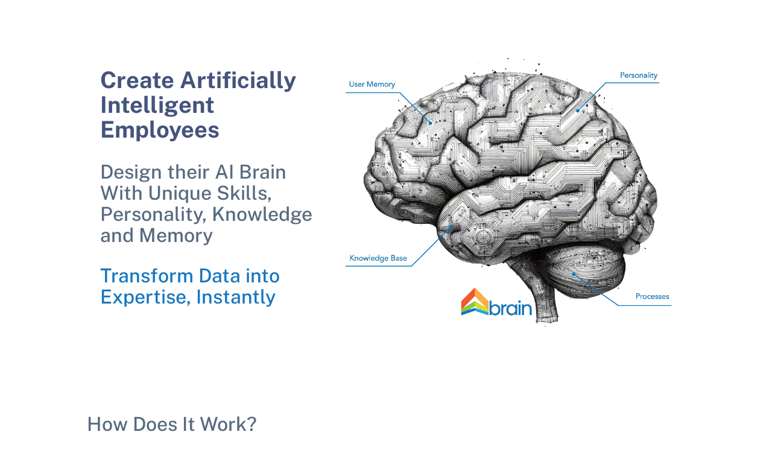

--- FILE ---
content_type: text/html; charset=utf-8
request_url: https://arcadebrain.ai/index.html
body_size: 7185
content:
<!DOCTYPE html>
<html lang="en" class="light-style layout-menu-fixed " dir="ltr" data-theme="light" data-assets-path="/assets/"
      data-template="horizontal-menu-template">
<head>
  <script async src="https://www.googletagmanager.com/gtag/js?id=G-7KQ1H96FPS"></script>
  <script>
    window.dataLayer = window.dataLayer || [];
    function gtag(){dataLayer.push(arguments);}
    gtag('js', new Date());
  
    gtag('config', 'G-7KQ1H96FPS');
  </script>
  
  <title>ArcadeBrain.ai - AI Brain Trained With Your Knowledge Base</title>
  <meta charset="UTF-8">
  <meta name="viewport" content="width=device-width, initial-scale=1, shrink-to-fit=no">
  <meta name="description" content="AI Brain trained with yuor knowledge base become an expert of any topic in minutes">
  <meta name="author" content="ArcadeBrain.ai">
  <meta name=”robots” content="index, follow">
  <meta name=”keywords” content="AI, Brain, Assistant, Artificial Intelligence, ChatGPT, Google Bard, Claude, Chatbot, Virtual Assistant">
  
  <meta property="og:type" content="website"/>
  <meta property="og:title" content="ArcadeBrain.ai - The AI Brain"/>
  <meta property="og:description" content="AI Brain trained with yuor knowledge base become an expert of any topic in minutes"/>
  <meta property="og:image" content="https://ArcadeBrain.ai/assets/images/arcadebrain-colors-small.png"/>
  <meta property="og:url" content="https://ArcadeBrain.ai"/>
  <meta property="og:site_name" content="ArcadeBrain.ai"/>
  
  <meta name="twitter:title" content="ArcadeBrain.ai - The AI Brain">
  <meta name="twitter:description" content="AI Assistant trained with your knowledge base become an expert of any topic in minutes">
  <meta name="twitter:image" content="https://ArcadeBrain.ai/assets/images/arcadebrain-colors-small.png"/>
  <meta name="twitter:site" content="@arcadebrain_ai">
  <meta name="twitter:creator" content="@arcadebrain_ai">
  
  <link rel=”canonical” href=”https://ArcadeBrain.ai”/>
  <link rel="icon" type="image/png" href="assets/images/favicon.png"/>
  
  <!-- Bootstrap core CSS -->
  <link href="vendor/bootstrap/css/bootstrap.min.css" rel="stylesheet">
  
  <!-- Additional CSS Files -->
  <link rel="stylesheet" href="assets/css/animated.css">
  <!--  <link rel="stylesheet" href="assets/css/meyawo.css">-->
  
  <!-- Fonts -->
  
  
  <style type="text/css">@font-face {font-family:Public Sans;font-style:normal;font-weight:300;src:url(/cf-fonts/v/public-sans/5.0.16/latin/wght/normal.woff2);unicode-range:U+0000-00FF,U+0131,U+0152-0153,U+02BB-02BC,U+02C6,U+02DA,U+02DC,U+0304,U+0308,U+0329,U+2000-206F,U+2074,U+20AC,U+2122,U+2191,U+2193,U+2212,U+2215,U+FEFF,U+FFFD;font-display:swap;}@font-face {font-family:Public Sans;font-style:normal;font-weight:300;src:url(/cf-fonts/v/public-sans/5.0.16/latin-ext/wght/normal.woff2);unicode-range:U+0100-02AF,U+0304,U+0308,U+0329,U+1E00-1E9F,U+1EF2-1EFF,U+2020,U+20A0-20AB,U+20AD-20CF,U+2113,U+2C60-2C7F,U+A720-A7FF;font-display:swap;}@font-face {font-family:Public Sans;font-style:normal;font-weight:300;src:url(/cf-fonts/v/public-sans/5.0.16/vietnamese/wght/normal.woff2);unicode-range:U+0102-0103,U+0110-0111,U+0128-0129,U+0168-0169,U+01A0-01A1,U+01AF-01B0,U+0300-0301,U+0303-0304,U+0308-0309,U+0323,U+0329,U+1EA0-1EF9,U+20AB;font-display:swap;}@font-face {font-family:Public Sans;font-style:normal;font-weight:400;src:url(/cf-fonts/v/public-sans/5.0.16/latin-ext/wght/normal.woff2);unicode-range:U+0100-02AF,U+0304,U+0308,U+0329,U+1E00-1E9F,U+1EF2-1EFF,U+2020,U+20A0-20AB,U+20AD-20CF,U+2113,U+2C60-2C7F,U+A720-A7FF;font-display:swap;}@font-face {font-family:Public Sans;font-style:normal;font-weight:400;src:url(/cf-fonts/v/public-sans/5.0.16/vietnamese/wght/normal.woff2);unicode-range:U+0102-0103,U+0110-0111,U+0128-0129,U+0168-0169,U+01A0-01A1,U+01AF-01B0,U+0300-0301,U+0303-0304,U+0308-0309,U+0323,U+0329,U+1EA0-1EF9,U+20AB;font-display:swap;}@font-face {font-family:Public Sans;font-style:normal;font-weight:400;src:url(/cf-fonts/v/public-sans/5.0.16/latin/wght/normal.woff2);unicode-range:U+0000-00FF,U+0131,U+0152-0153,U+02BB-02BC,U+02C6,U+02DA,U+02DC,U+0304,U+0308,U+0329,U+2000-206F,U+2074,U+20AC,U+2122,U+2191,U+2193,U+2212,U+2215,U+FEFF,U+FFFD;font-display:swap;}@font-face {font-family:Public Sans;font-style:normal;font-weight:500;src:url(/cf-fonts/v/public-sans/5.0.16/latin/wght/normal.woff2);unicode-range:U+0000-00FF,U+0131,U+0152-0153,U+02BB-02BC,U+02C6,U+02DA,U+02DC,U+0304,U+0308,U+0329,U+2000-206F,U+2074,U+20AC,U+2122,U+2191,U+2193,U+2212,U+2215,U+FEFF,U+FFFD;font-display:swap;}@font-face {font-family:Public Sans;font-style:normal;font-weight:500;src:url(/cf-fonts/v/public-sans/5.0.16/latin-ext/wght/normal.woff2);unicode-range:U+0100-02AF,U+0304,U+0308,U+0329,U+1E00-1E9F,U+1EF2-1EFF,U+2020,U+20A0-20AB,U+20AD-20CF,U+2113,U+2C60-2C7F,U+A720-A7FF;font-display:swap;}@font-face {font-family:Public Sans;font-style:normal;font-weight:500;src:url(/cf-fonts/v/public-sans/5.0.16/vietnamese/wght/normal.woff2);unicode-range:U+0102-0103,U+0110-0111,U+0128-0129,U+0168-0169,U+01A0-01A1,U+01AF-01B0,U+0300-0301,U+0303-0304,U+0308-0309,U+0323,U+0329,U+1EA0-1EF9,U+20AB;font-display:swap;}@font-face {font-family:Public Sans;font-style:normal;font-weight:600;src:url(/cf-fonts/v/public-sans/5.0.16/vietnamese/wght/normal.woff2);unicode-range:U+0102-0103,U+0110-0111,U+0128-0129,U+0168-0169,U+01A0-01A1,U+01AF-01B0,U+0300-0301,U+0303-0304,U+0308-0309,U+0323,U+0329,U+1EA0-1EF9,U+20AB;font-display:swap;}@font-face {font-family:Public Sans;font-style:normal;font-weight:600;src:url(/cf-fonts/v/public-sans/5.0.16/latin-ext/wght/normal.woff2);unicode-range:U+0100-02AF,U+0304,U+0308,U+0329,U+1E00-1E9F,U+1EF2-1EFF,U+2020,U+20A0-20AB,U+20AD-20CF,U+2113,U+2C60-2C7F,U+A720-A7FF;font-display:swap;}@font-face {font-family:Public Sans;font-style:normal;font-weight:600;src:url(/cf-fonts/v/public-sans/5.0.16/latin/wght/normal.woff2);unicode-range:U+0000-00FF,U+0131,U+0152-0153,U+02BB-02BC,U+02C6,U+02DA,U+02DC,U+0304,U+0308,U+0329,U+2000-206F,U+2074,U+20AC,U+2122,U+2191,U+2193,U+2212,U+2215,U+FEFF,U+FFFD;font-display:swap;}@font-face {font-family:Public Sans;font-style:normal;font-weight:700;src:url(/cf-fonts/v/public-sans/5.0.16/latin/wght/normal.woff2);unicode-range:U+0000-00FF,U+0131,U+0152-0153,U+02BB-02BC,U+02C6,U+02DA,U+02DC,U+0304,U+0308,U+0329,U+2000-206F,U+2074,U+20AC,U+2122,U+2191,U+2193,U+2212,U+2215,U+FEFF,U+FFFD;font-display:swap;}@font-face {font-family:Public Sans;font-style:normal;font-weight:700;src:url(/cf-fonts/v/public-sans/5.0.16/vietnamese/wght/normal.woff2);unicode-range:U+0102-0103,U+0110-0111,U+0128-0129,U+0168-0169,U+01A0-01A1,U+01AF-01B0,U+0300-0301,U+0303-0304,U+0308-0309,U+0323,U+0329,U+1EA0-1EF9,U+20AB;font-display:swap;}@font-face {font-family:Public Sans;font-style:normal;font-weight:700;src:url(/cf-fonts/v/public-sans/5.0.16/latin-ext/wght/normal.woff2);unicode-range:U+0100-02AF,U+0304,U+0308,U+0329,U+1E00-1E9F,U+1EF2-1EFF,U+2020,U+20A0-20AB,U+20AD-20CF,U+2113,U+2C60-2C7F,U+A720-A7FF;font-display:swap;}@font-face {font-family:Public Sans;font-style:italic;font-weight:300;src:url(/cf-fonts/v/public-sans/5.0.16/latin/wght/italic.woff2);unicode-range:U+0000-00FF,U+0131,U+0152-0153,U+02BB-02BC,U+02C6,U+02DA,U+02DC,U+0304,U+0308,U+0329,U+2000-206F,U+2074,U+20AC,U+2122,U+2191,U+2193,U+2212,U+2215,U+FEFF,U+FFFD;font-display:swap;}@font-face {font-family:Public Sans;font-style:italic;font-weight:300;src:url(/cf-fonts/v/public-sans/5.0.16/latin-ext/wght/italic.woff2);unicode-range:U+0100-02AF,U+0304,U+0308,U+0329,U+1E00-1E9F,U+1EF2-1EFF,U+2020,U+20A0-20AB,U+20AD-20CF,U+2113,U+2C60-2C7F,U+A720-A7FF;font-display:swap;}@font-face {font-family:Public Sans;font-style:italic;font-weight:300;src:url(/cf-fonts/v/public-sans/5.0.16/vietnamese/wght/italic.woff2);unicode-range:U+0102-0103,U+0110-0111,U+0128-0129,U+0168-0169,U+01A0-01A1,U+01AF-01B0,U+0300-0301,U+0303-0304,U+0308-0309,U+0323,U+0329,U+1EA0-1EF9,U+20AB;font-display:swap;}@font-face {font-family:Public Sans;font-style:italic;font-weight:400;src:url(/cf-fonts/v/public-sans/5.0.16/latin/wght/italic.woff2);unicode-range:U+0000-00FF,U+0131,U+0152-0153,U+02BB-02BC,U+02C6,U+02DA,U+02DC,U+0304,U+0308,U+0329,U+2000-206F,U+2074,U+20AC,U+2122,U+2191,U+2193,U+2212,U+2215,U+FEFF,U+FFFD;font-display:swap;}@font-face {font-family:Public Sans;font-style:italic;font-weight:400;src:url(/cf-fonts/v/public-sans/5.0.16/latin-ext/wght/italic.woff2);unicode-range:U+0100-02AF,U+0304,U+0308,U+0329,U+1E00-1E9F,U+1EF2-1EFF,U+2020,U+20A0-20AB,U+20AD-20CF,U+2113,U+2C60-2C7F,U+A720-A7FF;font-display:swap;}@font-face {font-family:Public Sans;font-style:italic;font-weight:400;src:url(/cf-fonts/v/public-sans/5.0.16/vietnamese/wght/italic.woff2);unicode-range:U+0102-0103,U+0110-0111,U+0128-0129,U+0168-0169,U+01A0-01A1,U+01AF-01B0,U+0300-0301,U+0303-0304,U+0308-0309,U+0323,U+0329,U+1EA0-1EF9,U+20AB;font-display:swap;}@font-face {font-family:Public Sans;font-style:italic;font-weight:500;src:url(/cf-fonts/v/public-sans/5.0.16/latin-ext/wght/italic.woff2);unicode-range:U+0100-02AF,U+0304,U+0308,U+0329,U+1E00-1E9F,U+1EF2-1EFF,U+2020,U+20A0-20AB,U+20AD-20CF,U+2113,U+2C60-2C7F,U+A720-A7FF;font-display:swap;}@font-face {font-family:Public Sans;font-style:italic;font-weight:500;src:url(/cf-fonts/v/public-sans/5.0.16/latin/wght/italic.woff2);unicode-range:U+0000-00FF,U+0131,U+0152-0153,U+02BB-02BC,U+02C6,U+02DA,U+02DC,U+0304,U+0308,U+0329,U+2000-206F,U+2074,U+20AC,U+2122,U+2191,U+2193,U+2212,U+2215,U+FEFF,U+FFFD;font-display:swap;}@font-face {font-family:Public Sans;font-style:italic;font-weight:500;src:url(/cf-fonts/v/public-sans/5.0.16/vietnamese/wght/italic.woff2);unicode-range:U+0102-0103,U+0110-0111,U+0128-0129,U+0168-0169,U+01A0-01A1,U+01AF-01B0,U+0300-0301,U+0303-0304,U+0308-0309,U+0323,U+0329,U+1EA0-1EF9,U+20AB;font-display:swap;}@font-face {font-family:Public Sans;font-style:italic;font-weight:600;src:url(/cf-fonts/v/public-sans/5.0.16/latin/wght/italic.woff2);unicode-range:U+0000-00FF,U+0131,U+0152-0153,U+02BB-02BC,U+02C6,U+02DA,U+02DC,U+0304,U+0308,U+0329,U+2000-206F,U+2074,U+20AC,U+2122,U+2191,U+2193,U+2212,U+2215,U+FEFF,U+FFFD;font-display:swap;}@font-face {font-family:Public Sans;font-style:italic;font-weight:600;src:url(/cf-fonts/v/public-sans/5.0.16/latin-ext/wght/italic.woff2);unicode-range:U+0100-02AF,U+0304,U+0308,U+0329,U+1E00-1E9F,U+1EF2-1EFF,U+2020,U+20A0-20AB,U+20AD-20CF,U+2113,U+2C60-2C7F,U+A720-A7FF;font-display:swap;}@font-face {font-family:Public Sans;font-style:italic;font-weight:600;src:url(/cf-fonts/v/public-sans/5.0.16/vietnamese/wght/italic.woff2);unicode-range:U+0102-0103,U+0110-0111,U+0128-0129,U+0168-0169,U+01A0-01A1,U+01AF-01B0,U+0300-0301,U+0303-0304,U+0308-0309,U+0323,U+0329,U+1EA0-1EF9,U+20AB;font-display:swap;}@font-face {font-family:Public Sans;font-style:italic;font-weight:700;src:url(/cf-fonts/v/public-sans/5.0.16/latin-ext/wght/italic.woff2);unicode-range:U+0100-02AF,U+0304,U+0308,U+0329,U+1E00-1E9F,U+1EF2-1EFF,U+2020,U+20A0-20AB,U+20AD-20CF,U+2113,U+2C60-2C7F,U+A720-A7FF;font-display:swap;}@font-face {font-family:Public Sans;font-style:italic;font-weight:700;src:url(/cf-fonts/v/public-sans/5.0.16/vietnamese/wght/italic.woff2);unicode-range:U+0102-0103,U+0110-0111,U+0128-0129,U+0168-0169,U+01A0-01A1,U+01AF-01B0,U+0300-0301,U+0303-0304,U+0308-0309,U+0323,U+0329,U+1EA0-1EF9,U+20AB;font-display:swap;}@font-face {font-family:Public Sans;font-style:italic;font-weight:700;src:url(/cf-fonts/v/public-sans/5.0.16/latin/wght/italic.woff2);unicode-range:U+0000-00FF,U+0131,U+0152-0153,U+02BB-02BC,U+02C6,U+02DA,U+02DC,U+0304,U+0308,U+0329,U+2000-206F,U+2074,U+20AC,U+2122,U+2191,U+2193,U+2212,U+2215,U+FEFF,U+FFFD;font-display:swap;}</style>
  <link rel="stylesheet" href="https://cdnjs.cloudflare.com/ajax/libs/font-awesome/6.0.0/css/all.min.css">
  
  <!-- Icons. Uncomment required icon fonts -->
  <link rel="stylesheet" href="assets/vendor/fonts/boxicons.css"/>
  
  <!-- Core CSS -->
  <link rel="stylesheet" href="assets/vendor/css/core.css" class="template-customizer-core-css"/>
  <link rel="stylesheet" href="assets/vendor/css/theme-default.css" class="template-customizer-theme-css"/>
  <link rel="stylesheet" href="assets/css/demo.css"/>
  
  <link rel="stylesheet" href="assets/css/pickaboo.css">
  <link rel="stylesheet" href="assets/css/arcadebrain.css">
  <link rel="stylesheet" href="assets/css/LineIcons.css">
  
  <!-- Helpers -->
  <script src="assets/vendor/js/helpers.js"></script>
  
  <!--! Template customizer & Theme config files MUST be included after core stylesheets and helpers.js in the <head> section -->
  <!--? Config:  Mandatory theme config file contain global vars & default theme options, Set your preferred theme option in this file.  -->
  <script src="assets/js/config.js"></script>
  
  <style>
.thank-you-message {
  display: none;
}

.thank-you-message.show {
  display: block;
}

@media (prefers-color-scheme: dark) {
  .bgimg1 {
    background-image: none;
    background-size: cover;
    background-repeat: no-repeat;
  }
  
  .bgimg2 {
    background-image: none;
    background-size: cover;
    background-repeat: no-repeat;
  }
  
   .bgimg3 {
    background-image: none;
    background-size: cover;
    background-repeat: no-repeat;
  }
}

.light-style .bgimg1 {
  background-image: url(assets/images/brain-bg1.jpeg);
  background-size: cover;
  background-repeat: no-repeat;
}
  
.light-style .bgimg2 {
  background-image: url(assets/images/brain-bg4.jpeg);
  background-size: cover;
  background-repeat: no-repeat;
}
  
.light-style .bgimg3 {
  background-image: url(assets/images/brain-bg5.jpeg);
  background-size: cover;
  background-repeat: no-repeat;
}
  </style>
</head>

<body data-spy="scroll" data-target=".navbar" data-offset="40" id="body">
<iframe id="invisible" name="invisible" style="display: none;"></iframe>

<!-- ***** Header Area Start ***** -->
<header class="header-area header-sticky wow slideInDown" data-wow-duration="0.75s" data-wow-delay="0s">
  <div class="container">
    <div class="row">
      <div class="col-12">
        <nav class="main-nav">
          <!-- ***** Logo Start ***** -->
          <a href="index.html" class="logo">
            <img src="assets/images/logo-sm.png" class="img-fluid" alt="ArcadeBrain Logo">
          </a>
          <!-- ***** Logo End ***** -->
          <!-- ***** Menu Start ***** -->
          <ul class="nav">
            <li><a href="#top" class="active">Home</a></li>
            <li><a href="#use-cases">Use&nbsp;Cases</a></li>
            <li><a href="#how-it-works">How&nbsp;Does&nbsp;It&nbsp;Work</a></li>
            <li><a href="#pricing">Pricing</a></li>
            <li><a class="modal_trigger" href="#wlModal">Join Waitlist</a></li>
          </ul>
          <a class='menu-trigger'>
            <span>Menu</span>
          </a>
          <!-- ***** Menu End ***** -->
        </nav>
      </div>
    </div>
  </div>
</header>
<!-- ***** Header Area End ***** -->

<div id="top">
  <div class="container p-5">
    <div class="row p-5">
      <div class="col-xl-5 col-lg-6 col-md-12" style="display: flex;  align-items : center;">
        <div>
          <div class="pb-3 wow fadeInLeft" data-wow-duration="1s" data-wow-delay="0.2s">
            <h1 style="color: #45547E;">Create Artificially Intelligent Employees</h1>
          </div>
          <div class="py-3 wow fadeInLeft" data-wow-duration="1.2s" data-wow-delay="0.3s">
            <h2>Design their AI Brain With Unique Skills, Personality, Knowledge and Memory</h2>
          </div>
          <div class="py-3 wow fadeInLeft" data-wow-duration="1.2s" data-wow-delay="0.6s">
            <h2 style="color: #1576BF;">Transform Data into Expertise, Instantly</h2>
          </div>
        </div>
      </div>
      <div class="order-last col-xl-7 col-lg-6 col-md-12 pt-0 align-middle">
        <div class="right-image wow fadeInRight" data-wow-duration="1s" data-wow-delay="0.1s">
          <img src="assets/images/brain1.png" alt="ArcadeBrain Logo" style="width: auto; height: auto">
        </div>
      </div>
    </div>
  </div>
</div>


<div id="how-it-works" class="py-5 wow fadeIn" data-wow-duration="1s" data-wow-delay="0.2s">
  <div class="container">
    <div class="row ps-5 pb-5">
      <h2 style="text-center">How Does It Work?</h2>
    </div>
    <div class="row">
      <div class="col-md-12 col-lg-7 col-xl-5 px-5">
        <div class="wow fadeInTop text-center" data-wow-duration="1s" data-wow-delay="0.1s">
          <img src="assets/images/how-it-works.png" alt="LLM" style="width: auto">
        </div>
      </div>
      <div class="col-md-12 col-lg-5 col-xl-7 ps-5">
        <div class="left-content show-up header-text wow fadeInRight" data-wow-duration="0.7s" data-wow-delay="0.4s">
          <p>Our proprietary technology can learn any topic in minutes. Create your private <span style="color: #1576BF"><b>Knowledge Base</b></span> by
            training your Custom AI with your website and your documents. Then create a new Brain on top of your Knowledge Base and fine-tune his personality.
            Your new employee will be ready from day one.</p>
          <br>
          <p>Your Brains work 24/7, don't need holidays or teamwork sessions and they get better at their job every day.</p>
          <br>
          <p>Transform surveys, skills, and complex interactions in <span style="color: #1576BF"><b>Processes</b></span>. You can integrate your Brain via API
            to 3rd party software, like
            <b>Zapier</b>*.</p>
          <br>
          <p>ArcadeBrain AI uses multiple <b>Large Language Models</b> (LLM) such as <b>OpenAI ChatGPT</b>*, <b>Google Bard</b>*, <b>Anthropic Claude2</b>*
            and <b>Mistral AI</b>*.</p>
          <br>
        </div>
      </div>
    </div>
  </div>
</div>


<div class="bgimg1">
  <div id="screenshots-chat" class="py-5 wow fadeIn" data-wow-duration="1s" data-wow-delay="0.2s">
    <div class="container">
      <div class="row ps-5 pb-2">
        <h2>Chat Experience</h2>
      </div>
      <div class="row">
        <div class="col-lg-5 col-md-12">
          <div class="right-image wow fadeInRight text-center" data-wow-duration="1s" data-wow-delay="0.1s">
            <img src="assets/images/chat-website.png" alt="Chat">
            <span>(Real example of a chat session trained on client's website only)</span>
          </div>
        </div>
        <div class="col-lg-7 col-md-12 p-5 order-last order-sm-first">
          <div class="left-content show-up header-text wow fadeInLeft" data-wow-duration="0.7s" data-wow-delay="0.4s">
            <p>The Chat is the simplest user interface that everybody is familiar with. It's like writing a message on your phone to your best friend.</p>
            <br>
            <p>ArcadeBrain.ai uses a proprietary algorithm to compute the <span style="color: #1576BF"><b>Confidence Index (R)</b></span> (patent pending) for
              every response from the Brain. It's the best indication of how much data was found in the provided Knowledge Base.</p>
            <br>
            <p>You can configure the Confidence Index to filter out any responses with a low score. This dramatically reduces the chances of experiencing the
              typical AI Hallucinations.
            </p>
            <br>
            <p>ArcadeBrain.ai can remember personal information, only if you want, to provide a hyper <span
                    style="color: #1576BF"><b>personalized experience</b></span>.
            </p>
          </div>
        </div>
      </div>
    </div>
  </div>
</div>

<div id="pyramid" class="py-5 wow fadeIn" data-wow-duration="1s" data-wow-delay="0.2s">
  <div class="container">
    <div class="row ps-5 pb-2">
      <h2>Personal User Experience</h2>
    </div>
    <div class="row">
      <div class="col-lg-7 col-md-12 p-5">
        <div class="left-content show-up header-text wow fadeInLeft order-last order-sm-first" data-wow-duration="0.7s" data-wow-delay="0.4s">
          <p>The ArcadeBrain AI power resides in the 3 layers of knowledge used for reasoning.</p>
          <br>
          <p>The first layer is the vast knowledge of generic <b>Large Language Models</b> (LLM) such as <b>OpenAI
            ChatGPT</b>*, <b>Google Bard</b>*, <b>Anthropic Claude2</b>* and <b>Mistral AI</b>*. Those models are very good with the
            language and generic
            topics. This is the base for ArcadeBrain AI.</p>
          <br>
          <p>The second layer is the private <span style="color: #1576BF"><b>Knowledge Base</b></span> of your organization (your website, documents, contracts,
            etc) with <span style="color: #1576BF"><b>Processes</b></span>.</p>
          <br>
          <p>The third layer is the <span style="color: #1576BF"><b>User's memory</b></span>. It's automatically updated during the chat sessions and it's used
            by ArcadeBrain AI when needed, providing
            an
            extremely personal feeling to the user.</p>
          </p>
        </div>
      </div>
      <div class="col-lg-5 col-md-12">
        <div class="right-image wow fadeInRight" data-wow-duration="1s" data-wow-delay="0.1s">
          <img src="assets/images/pyramid.png" alt="Pyramid">
        </div>
      </div>
    </div>
  </div>
</div>


<div class="bgimg2">
  <div class="py-5 wow fadeIn" data-wow-duration="1s" data-wow-delay="0.2s">
    <div class="container">
      <div class="row ps-5 pb-2">
        <h2>Security</h2>
      </div>
      <div class="row">
        <div class="col-lg-7 col-md-12 p-5 order-last order-sm-first">
          <div class="left-content show-up header-text wow fadeInLeft" data-wow-duration="0.7s" data-wow-delay="0.4s">
            <p>ArcadeBrain.ai uses <span style="color: #1576BF"><b>military-grade encryption</b></span> to secure your chats not only between the user and our
              servers but also between our servers and the Cloud-provided LLM service.
              With the On-Premise configuration you have your own LLM service in-house and 100% of your data remains in your network. Select an On-Premise
              configuration for a superior level of security.</p>
            <br>
            <p>In ArcadeBrain.ai your <span style="color: #1576BF"><b>privacy</b></span> is of utmost importance. We keep each organization completely separated
              with its own database organized as a <span style="color: #1576BF"><b>sealed silo</b></span> with no connections with other organizations. Your
              data is safe with us.</p>
          </div>
        </div>
        <div class="col-lg-5 col-md-12">
          <div class="right-image wow fadeInRight text-center" data-wow-duration="1s" data-wow-delay="0.1s">
            <img src="assets/images/security.jpeg" alt="Security">
          </div>
        </div>
      </div>
    </div>
  </div>
</div>

<div class="py-5 wow fadeIn" data-wow-duration="1s" data-wow-delay="0.2s">
  <div class="container">
    <div class="row ps-5 pb-2">
      <h2>Powerful Dashboard</h2>
    </div>
    <div class="row">
      <div class="col-lg-7 col-md-12 p-5">
        <div class="left-content show-up header-text wow fadeInLeft order-last order-sm-first" data-wow-duration="0.7s" data-wow-delay="0.4s">
          <p>The dashboard can be used by configured administrators, managers and editors in your organization. It provides a powerful way to manage the
            Knowledge Base by uploading documents and websites and filter the parts you don't want to be included.</p>
          <br>
          <p>You can fine tune the <span style="color: #1576BF"><b>personality</b></span> of your Brains and the settings of the LLM you're using.</p>
          <br>
          <p>Invite your users into the ArcadeBrain.ai space to have a personalized chat experience with the Brains you designed for them.
        </div>
      </div>
      <div class="col-lg-5 col-md-12">
        <div class="right-image wow fadeInRight" data-wow-duration="1s" data-wow-delay="0.1s">
          <img src="assets/images/screenshot-dashboard.png" alt="Dashboard">
        </div>
      </div>
    </div>
  </div>
</div>


<div class="bgimg3">
  <div id="use-cases" class="py-5 wow fadeIn" data-wow-duration="1s" data-wow-delay="0.2s">
    <div class="container py-5">
      <div class="row ps-5 pb-2">
        <h2>Use Cases</h2>
      </div>
      <div class="row">
        <div class="col-lg-12 px-5">
          <div class="row">
            <div class="col-lg-3 col-md-4 col-sm-12 order-lg-last order-sm-first text-center">
              <div class="right-image wow fadeInRight" data-wow-duration="1s" data-wow-delay="0.1s">
                <img src="assets/images/rose-personal-assistant-mid.png" alt="Rose">
              </div>
            </div>
            <div class="col-lg-9 col-md-8 col-sm-12 align-self-center">
              <div class="left-content show-up header-text wow fadeInLeft" data-wow-duration="0.7s" data-wow-delay="0.4s">
                <h3>Meet Rose, Your New <b><span style="color: #1576BF">Personal Assistant</span></b>. Rose is an AI.</h3>
                <br>
                <p>She knows everything about your company: clients, suppliers, schedule, meetings and real-time revenues and expenses.
                  Ask Rose anything you
                  want to know in just a few seconds and let her help with your schedule. Also, Rose never goes to sleep. If you need her in the
                  middle of the night, she's always one message close to you.
                </p>
              </div>
            </div>
          </div>
        </div>
      </div>
    </div>
  </div>
  
  <div class="p-1 container">
    <div class="row">
      <div class="col-lg-12 text-center">
        <h2 style="color: #45547E">ArcadeBrain.ai Is Your Company's<br>
          Next Best Employee Of The Month</h2>
      </div>
    </div>
  </div>
  
  <div class="p-5 wow fadeIn" data-wow-duration="1s" data-wow-delay="0.2s">
    <div class="container">
      <div class="row">
        <div class="col-lg-12 px-5">
          <div class="row">
            <div class="col-lg-3 col-md-4 col-sm-12 order-first">
              <div class="left-image wow fadeInLeft text-center" data-wow-duration="1s" data-wow-delay="0.1s">
                <img src="assets/images/david-sales-man-mid.png" alt="Sales Man">
              </div>
            </div>
            <div class="col-lg-9 col-md-8 col-sm-12 align-self-center">
              <div class="right-content show-up header-text wow fadeInRight" data-wow-duration="0.7s" data-wow-delay="0.4s">
                <h3>Meet David, Your Best <b><span style="color: #1576BF">Salesman</span></b>. David is an AI.</h3>
                <br>
                <p>He's a quick learner. Can be trained about all your products and services in less than an hour and will be
                  responding to all your questions on your website and via email.</p>
                <br>
                <p>But David doesn't just respond to questions, he's able to work with the user to close a sale or propose to the user
                  additional products or services. He works day and night for you, no vacations or teamwork sessions for him.
                  David is just your ace in the hole.
                </p>
              </div>
            </div>
          </div>
        </div>
      </div>
    </div>
  </div>
</div>


<div class="p-5">
  <div class="container">
    <div class="row">
      <div class="col-lg-12 px-5">
        <h3>Subscribe to the upcoming Public Beta!</h3>
        <br>
        <p style="font-size: 150%">ArcadeBrain AI is in private beta and currently tested by selected users. If you want to be part of the next public beta,
          please
          considering <a
                  class="modal_trigger" href="#wlModal">Joining the Waitlist</a>. You'll be contacted soon with more information.</p>
        <br>
      </div>
    </div>
  </div>
</div>

<footer class="content-footer footer bg-footer-theme p-5">
  <div class="container-xxl py-2">
    <div class="row py-2">
      <div class="col-4 d-none d-lg-block">
        <div class="row">
          <p style="color: black;">Contact Us</p>
          <ul>
            <li>info at arcadebrain dot ai</li>
            <li>Studio 3.1, Bank Studios, Park Royal Road, NW10 7LQ<br>London, UK.</li>
            <li>+44 20 3397 1342</li>
          </ul>
        </div>
        
        <div class="d-flex">
          <div class="p-1">
            <a href="https://www.facebook.com/arcadebrain"><i class="lni-facebook-filled"></i></a>
          </div>
          <div class="p-1">
            <a href="https://twitter.com/arcadebrain_ai"><i class="lni-twitter-filled"></i></a>
          </div>
          <div class="p-1">
            <a href="https://linkedin.com/company/arcadebrain"><i class="lni-linkedin-original"></i></a>
          </div>
        </div>
      </div>
      <div class="col-4 d-none d-lg-block">
        <ul>
          <li><a href="#top"><p>Home</p></a></li>
          <li><a href="#use-cases"><p>Use&nbsp;Cases</p></a></li>
          <li><a href="#how-it-works"><p>How&nbsp;Does&nbsp;It&nbsp;Work</p></a></li>
          <li><a href="#pricing"><p>Pricing</p></a></li>
          <li><a class="modal_trigger" href="#wlModal"><p>Join Waitlist</p></a></li>
        </ul>
      </div>
      <div class="col-4 d-none d-lg-block">
        * All product names, logos, and brands are property of their respective owners. All company, product and service names used in this website are for
        identification purposes only. Use of these names, logos, and brands does not imply endorsement.
      </div>
    </div>
    <div class="row">
      <div class="col-12">
        <div class="d-flex flex-wrap justify-content-between pt-3 flex-md-row flex-column">
          <div class="mb-2 mb-md-0">
            <p>
              ©
              <script>document.write(new Date().getFullYear());</script>
              made with ❤️ by
              <a href="https://arcadedata.com" target="_blank" class="footer-link fw-bolder">Arcade Data </a>
            </p>
          </div>
          <div class="d-none d-lg-inline-block">
            
            <a href="terms.html" class="footer-link me-4" target="_blank">Terms Of Service</a>
            <a href="privacy.html" class="footer-link me-4" target="_blank">Privacy</a>
            <a href="cookies.html" class="footer-link me-4" target="_blank">Cookies</a>
            
            <a href="https://docs.ArcadeBrain.ai" target="_blank" class="footer-link me-4">Documentation</a>
          </div>
        </div>
      </div>
    </div>
  </div>
</footer>

<div id="quoteModal" class="popupContainer" style="display:none;">
  <div class="popupHeader">
    <span class="header_title">Request a Quote</span>
    <span class="modal_close"><i class="fa fa-times"></i></span>
  </div>
  
  <section class="popupBody">
    <!-- Make sure you don't change the form action-->
    <p id="quoteMessage" class="thank-you-message" style="color: green;">
      Thank you for submitting your request. We will be in touch with you very soon.
    </p>
    <form id="quoteForm" action="https://api.staticforms.xyz/submit" method="post" target="invisible">
      
      <div class="form-outline mb-4">
        <input type="text" name="name" id="name" class="form-control" required/>
        <label class="form-label" for="name">Your Name</label>
      </div>
      
      <!-- Email input -->
      <div class="form-outline mb-4">
        <input type="email" name="email" id="email" class="form-control" required/>
        <label class="form-label" for="email">Your Email Address</label>
      </div>
      
      <!-- Message input -->
      <div class="form-outline mb-4">
        <textarea class="form-control" name="message" id="message" rows="4" required></textarea>
        <label class="form-label" for="message">Tell us about your use case</label>
      </div>
      
      <!-- If you want form to redirect to a specific url after submission -->
      <input type="hidden" name="redirectTo" value="https://ArcadeBrain.ai">
      <input type="hidden" name="accessKey" value="9a11b6d1-1493-461d-9938-aac8737c9556">
      <!-- If you want replyTo to be set to specific email -->
      <input type="text" name="replyTo" value="info@ArcadeBrain.ai" style="display: none;">
      <!-- Specify @ as reply to value if you want it to be customers email -->
      <input type="hidden" name="replyTo" value="@"> <!-- Optional -->
      <input type="text" name="subject" value="Request for a quote" style="display: none;">
      <input type="text" name="honeypot" style="display: none;"> <!-- Optional -->
      
      <!-- Submit button -->
      <button type="submit" class="btn btn-primary btn-block mb-4">Send</button>
    
    </form>
  </section>
</div>

<div id="wlModal" class="popupContainer" style="display:none;">
  <div class="popupHeader">
    <span class="header_title">Join the waiting list</span>
    <span class="modal_close"><i class="fa fa-times"></i></span>
  </div>
  
  <section class="popupBody">
    <!-- Make sure you don't change the form action-->
    <p id="wlMessage" class="thank-you-message" style="color: green;">
      Thank you for submitting your request. We will be in touch with you very soon.
    </p>
    <form id="wlForm" action="https://api.staticforms.xyz/submit" method="post" target="invisible">
      
      <!--      <p>We're going to launch soon, reserve your spot in the public beta!</p>-->
      <div class="form-outline mb-4">
        <label class="form-label" for="name">Your Name</label>
        <input type="text" name="name" id="wl-name" class="form-control" required/>
      </div>
      
      <!-- Email input -->
      <div class="form-outline mb-4">
        <label class="form-label" for="email">Your Email Address</label>
        <input type="email" name="email" id="wl-email" class="form-control" required/>
      </div>
      
      <div class="form-outline mb-4">
        <label class="form-label" for="message">How do you intend to use ArcadeBrain.ai?</label>
        <select class="form-control form-select" id="wl-usecase" name="message" required>
          <option>To provide AI on my Knowledge Base for my users</option>
          <option>Create a Smart Chatbot for my website</option>
          <option>Just testing new AI stuff</option>
          <option>Use it as a personal Teacher</option>
          <option>Personal AI on my documents</option>
          <option>Something else</option>
        </select>
      </div>
      
      <!-- Message input -->
      <!--      <div class="form-outline mb-4">-->
      <!--        <label class="form-label" for="message">Tell me more why are you interested in ArcadeBrain.ai?</label>-->
      <!--        <textarea class="form-control" name="message" id="wl-message" rows="4"></textarea>-->
      <!--      </div>-->
      
      <!-- If you want form to redirect to a specific url after submission -->
      <input type="hidden" name="redirectTo" value="https://ArcadeBrain.ai">
      <input type="hidden" name="accessKey" value="9a11b6d1-1493-461d-9938-aac8737c9556">
      <!-- If you want replyTo to be set to specific email -->
      <input type="text" name="replyTo" value="info@ArcadeBrain.ai" style="display: none;">
      <!-- Specify @ as reply to value if you want it to be customers email -->
      <input type="hidden" name="replyTo" value="@"> <!-- Optional -->
      <input type="text" name="subject" value="Join the waiting list" style="display: none;">
      <input type="text" name="honeypot" style="display: none;"> <!-- Optional -->
      
      <!-- Submit button -->
      <button type="submit" class="btn btn-primary btn-block mb-4">Send</button>
    
    </form>
  </section>
</div>


<!-- Scripts -->
<script src="vendor/jquery/jquery.min.js"></script>
<script src="vendor/bootstrap/js/bootstrap.bundle.min.js"></script>
<script src="assets/js/owl-carousel.js"></script>
<script src="assets/js/animation.js"></script>
<script src="assets/js/imagesloaded.js"></script>
<script src="assets/js/popup.js"></script>
<script src="assets/js/custom.js"></script>

<script>
document.addEventListener("DOMContentLoaded", function() {
  $("#quoteForm").bind('submit', (e) => {
    $("#quoteMessage").show();
    $("#quoteForm").hide();
    $(this).submit();
  });

  $("#wlForm").bind('submit', (e) => {
    $("#wlMessage").show();
    $("#wlForm").hide();
    $(this).submit();
  });
});
</script>

</body>
</html>


--- FILE ---
content_type: text/css; charset=utf-8
request_url: https://arcadebrain.ai/assets/vendor/css/core.css
body_size: 69745
content:
/*!
 * Bootstrap  v5.2.3 (https://getbootstrap.com/)
 * Copyright 2011-2022 The Bootstrap Authors
 * Copyright 2011-2022 Twitter, Inc.
 * Licensed under MIT (https://github.com/twbs/bootstrap/blob/main/LICENSE)
 */:root{--bs-blue: #007bff;--bs-indigo: #6610f2;--bs-purple: #696cff;--bs-pink: #e83e8c;--bs-red: #ff3e1d;--bs-orange: #fd7e14;--bs-yellow: #ffab00;--bs-green: #71dd37;--bs-teal: #20c997;--bs-cyan: #03c3ec;--bs-black: #435971;--bs-white: #fff;--bs-gray: rgba(67, 89, 113, 0.6);--bs-gray-dark: rgba(67, 89, 113, 0.8);--bs-gray-25: rgba(67, 89, 113, 0.025);--bs-gray-50: rgba(67, 89, 113, 0.05);--bs-primary: #696cff;--bs-secondary: #8592a3;--bs-success: #71dd37;--bs-info: #03c3ec;--bs-warning: #ffab00;--bs-danger: #ff3e1d;--bs-light: #fcfdfd;--bs-dark: #233446;--bs-gray: rgba(67, 89, 113, 0.1);--bs-primary-rgb: 105, 108, 255;--bs-secondary-rgb: 133, 146, 163;--bs-success-rgb: 113, 221, 55;--bs-info-rgb: 3, 195, 236;--bs-warning-rgb: 255, 171, 0;--bs-danger-rgb: 255, 62, 29;--bs-light-rgb: 252, 253, 253;--bs-dark-rgb: 35, 52, 70;--bs-gray-rgb: 67, 89, 113;--bs-white-rgb: 255, 255, 255;--bs-black-rgb: 67, 89, 113;--bs-body-color-rgb: 105, 122, 141;--bs-body-bg-rgb: 245, 245, 249;--bs-font-sans-serif: "Public Sans", -apple-system, BlinkMacSystemFont, "Segoe UI", "Oxygen", "Ubuntu", "Cantarell", "Fira Sans", "Droid Sans", "Helvetica Neue", sans-serif;--bs-font-monospace: "SFMono-Regular", Menlo, Monaco, Consolas, "Liberation Mono", "Courier New", monospace;--bs-gradient: linear-gradient(180deg, rgba(255, 255, 255, 0.15), rgba(255, 255, 255, 0));--bs-root-font-size: 16px;--bs-body-font-family: var(--bs-font-sans-serif);--bs-body-font-size:0.9375rem;--bs-body-font-weight: 400;--bs-body-line-height: 1.53;--bs-body-color: #697a8d;--bs-body-bg: #f5f5f9;--bs-border-width: 1px;--bs-border-style: solid;--bs-border-color: #d9dee3;--bs-border-color-translucent: rgba(67, 89, 113, 0.175);--bs-border-radius: 0.375rem;--bs-border-radius-sm: 0.25rem;--bs-border-radius-lg: 0.5rem;--bs-border-radius-xl: 0.625rem;--bs-border-radius-2xl: 2rem;--bs-border-radius-pill: 50rem;--bs-link-color: #696cff;--bs-link-hover-color: #5f61e6;--bs-code-color: #e83e8c;--bs-highlight-bg: #ffeecc}*,*::before,*::after{box-sizing:border-box}:root{font-size:var(--bs-root-font-size)}@media(prefers-reduced-motion: no-preference){:root{scroll-behavior:smooth}}body{margin:0;font-family:var(--bs-body-font-family);font-size:var(--bs-body-font-size);font-weight:var(--bs-body-font-weight);line-height:var(--bs-body-line-height);color:var(--bs-body-color);text-align:var(--bs-body-text-align);background-color:var(--bs-body-bg);-webkit-text-size-adjust:100%;-webkit-tap-highlight-color:rgba(67,89,113,0)}hr{margin:1rem 0;color:#d9dee3;border:0;border-top:1px solid;opacity:1}h6,.h6,h5,.h5,h4,.h4,h3,.h3,h2,.h2,h1,.h1{margin-top:0;margin-bottom:1rem;font-weight:500;line-height:1.1;color:#566a7f}h1,.h1{font-size:calc(1.3625rem + 1.35vw)}@media(min-width: 1200px){h1,.h1{font-size:2.375rem}}h2,.h2{font-size:calc(1.325rem + 0.9vw)}@media(min-width: 1200px){h2,.h2{font-size:2rem}}h3,.h3{font-size:calc(1.2875rem + 0.45vw)}@media(min-width: 1200px){h3,.h3{font-size:1.625rem}}h4,.h4{font-size:calc(1.2625rem + 0.15vw)}@media(min-width: 1200px){h4,.h4{font-size:1.375rem}}h5,.h5{font-size:1.125rem}h6,.h6{font-size:0.9375rem}p{margin-top:0;margin-bottom:1rem}abbr[title]{text-decoration:underline dotted;cursor:help;text-decoration-skip-ink:none}address{margin-bottom:1rem;font-style:normal;line-height:inherit}ol,ul{padding-left:2rem}ol,ul,dl{margin-top:0;margin-bottom:1rem}ol ol,ul ul,ol ul,ul ol{margin-bottom:0}dt{font-weight:500}dd{margin-bottom:.5rem;margin-left:0}blockquote{margin:0 0 1rem}b,strong{font-weight:bolder}small,.small{font-size:85%}mark,.mark{padding:.1875em;background-color:var(--bs-highlight-bg)}sub,sup{position:relative;font-size:0.75em;line-height:0;vertical-align:baseline}sub{bottom:-0.25em}sup{top:-0.5em}a{color:var(--bs-link-color);text-decoration:none}a:hover{color:var(--bs-link-hover-color)}a:not([href]):not([class]),a:not([href]):not([class]):hover{color:inherit;text-decoration:none}pre,code,kbd,samp{font-family:var(--bs-font-monospace);font-size:1em}pre{display:block;margin-top:0;margin-bottom:1rem;overflow:auto;font-size:85%}pre code{font-size:inherit;color:inherit;word-break:normal}code{font-size:85%;color:var(--bs-code-color);word-wrap:break-word}a>code{color:inherit}kbd{padding:.1875rem .375rem;font-size:85%;color:var(--bs-body-bg);background-color:var(--bs-body-color);border-radius:.25rem}kbd kbd{padding:0;font-size:1em}figure{margin:0 0 1rem}img,svg{vertical-align:middle}table{caption-side:bottom;border-collapse:collapse}caption{padding-top:.625rem;padding-bottom:.625rem;color:#a1acb8;text-align:left}th{font-weight:500;text-align:inherit;text-align:-webkit-match-parent}thead,tbody,tfoot,tr,td,th{border-color:inherit;border-style:solid;border-width:0}label{display:inline-block}button{border-radius:0}button:focus:not(:focus-visible){outline:0}input,button,select,optgroup,textarea{margin:0;font-family:inherit;font-size:inherit;line-height:inherit}button,select{text-transform:none}[role=button]{cursor:pointer}select{word-wrap:normal}select:disabled{opacity:1}[list]:not([type=date]):not([type=datetime-local]):not([type=month]):not([type=week]):not([type=time])::-webkit-calendar-picker-indicator{display:none !important}button,[type=button],[type=reset],[type=submit]{-webkit-appearance:button}button:not(:disabled),[type=button]:not(:disabled),[type=reset]:not(:disabled),[type=submit]:not(:disabled){cursor:pointer}::-moz-focus-inner{padding:0;border-style:none}textarea{resize:vertical}fieldset{min-width:0;padding:0;margin:0;border:0}legend{float:left;width:100%;padding:0;margin-bottom:.5rem;font-size:calc(1.275rem + 0.3vw);line-height:inherit}@media(min-width: 1200px){legend{font-size:1.5rem}}legend+*{clear:left}::-webkit-datetime-edit-fields-wrapper,::-webkit-datetime-edit-text,::-webkit-datetime-edit-minute,::-webkit-datetime-edit-hour-field,::-webkit-datetime-edit-day-field,::-webkit-datetime-edit-month-field,::-webkit-datetime-edit-year-field{padding:0}::-webkit-inner-spin-button{height:auto}[type=search]{outline-offset:-2px;-webkit-appearance:textfield}::-webkit-search-decoration{-webkit-appearance:none}::-webkit-color-swatch-wrapper{padding:0}::file-selector-button{font:inherit;-webkit-appearance:button}output{display:inline-block}iframe{border:0}summary{display:list-item;cursor:pointer}progress{vertical-align:baseline}[hidden]{display:none !important}.lead{font-size:1.0546875rem;font-weight:400}.display-1{font-size:calc(1.525rem + 3.3vw);font-weight:500;line-height:1.1}@media(min-width: 1200px){.display-1{font-size:4rem}}.display-2{font-size:calc(1.475rem + 2.7vw);font-weight:500;line-height:1.1}@media(min-width: 1200px){.display-2{font-size:3.5rem}}.display-3{font-size:calc(1.425rem + 2.1vw);font-weight:500;line-height:1.1}@media(min-width: 1200px){.display-3{font-size:3rem}}.display-4{font-size:calc(1.375rem + 1.5vw);font-weight:500;line-height:1.1}@media(min-width: 1200px){.display-4{font-size:2.5rem}}.display-5{font-size:calc(1.325rem + 0.9vw);font-weight:500;line-height:1.1}@media(min-width: 1200px){.display-5{font-size:2rem}}.display-6{font-size:calc(1.275rem + 0.3vw);font-weight:500;line-height:1.1}@media(min-width: 1200px){.display-6{font-size:1.5rem}}.list-unstyled{padding-left:0;list-style:none}.list-inline{padding-left:0;list-style:none}.list-inline-item{display:inline-block}.list-inline-item:not(:last-child){margin-right:.5rem}.initialism{font-size:85%;text-transform:uppercase}.blockquote{margin-bottom:1rem;font-size:1.0546875rem}.blockquote>:last-child{margin-bottom:0}.blockquote-footer{margin-top:-1rem;margin-bottom:1rem;font-size:85%;color:rgba(67,89,113,.6)}.blockquote-footer::before{content:"— "}.img-fluid{max-width:100%;height:auto}.img-thumbnail{padding:0;background-color:rgba(0,0,0,0);border:0px solid var(--bs-border-color);border-radius:0px;max-width:100%;height:auto}.figure{display:inline-block}.figure-img{margin-bottom:.5rem;line-height:1}.figure-caption{font-size:85%;color:#a1acb8}.container,.container-fluid,.container-xxl,.container-xl,.container-lg,.container-md,.container-sm{--bs-gutter-x: 1.625rem;--bs-gutter-y: 0;width:100%;padding-right:calc(var(--bs-gutter-x)*.5);padding-left:calc(var(--bs-gutter-x)*.5);margin-right:auto;margin-left:auto}@media(min-width: 576px){.container-sm,.container{max-width:540px}}@media(min-width: 768px){.container-md,.container-sm,.container{max-width:720px}}@media(min-width: 992px){.container-lg,.container-md,.container-sm,.container{max-width:960px}}@media(min-width: 1200px){.container-xl,.container-lg,.container-md,.container-sm,.container{max-width:1140px}}@media(min-width: 1400px){.container-xxl,.container-xl,.container-lg,.container-md,.container-sm,.container{max-width:1440px}}.row{--bs-gutter-x: 1.625rem;--bs-gutter-y: 0;display:flex;flex-wrap:wrap;margin-top:calc(-1*var(--bs-gutter-y));margin-right:calc(-0.5*var(--bs-gutter-x));margin-left:calc(-0.5*var(--bs-gutter-x))}.row>*{flex-shrink:0;width:100%;max-width:100%;padding-right:calc(var(--bs-gutter-x)*.5);padding-left:calc(var(--bs-gutter-x)*.5);margin-top:var(--bs-gutter-y)}.col{flex:1 0 0%}.row-cols-auto>*{flex:0 0 auto;width:auto}.row-cols-1>*{flex:0 0 auto;width:100%}.row-cols-2>*{flex:0 0 auto;width:50%}.row-cols-3>*{flex:0 0 auto;width:33.3333333333%}.row-cols-4>*{flex:0 0 auto;width:25%}.row-cols-5>*{flex:0 0 auto;width:20%}.row-cols-6>*{flex:0 0 auto;width:16.6666666667%}.col-auto{flex:0 0 auto;width:auto}.col-1{flex:0 0 auto;width:8.33333333%}.col-2{flex:0 0 auto;width:16.66666667%}.col-3{flex:0 0 auto;width:25%}.col-4{flex:0 0 auto;width:33.33333333%}.col-5{flex:0 0 auto;width:41.66666667%}.col-6{flex:0 0 auto;width:50%}.col-7{flex:0 0 auto;width:58.33333333%}.col-8{flex:0 0 auto;width:66.66666667%}.col-9{flex:0 0 auto;width:75%}.col-10{flex:0 0 auto;width:83.33333333%}.col-11{flex:0 0 auto;width:91.66666667%}.col-12{flex:0 0 auto;width:100%}.offset-1{margin-left:8.33333333%}.offset-2{margin-left:16.66666667%}.offset-3{margin-left:25%}.offset-4{margin-left:33.33333333%}.offset-5{margin-left:41.66666667%}.offset-6{margin-left:50%}.offset-7{margin-left:58.33333333%}.offset-8{margin-left:66.66666667%}.offset-9{margin-left:75%}.offset-10{margin-left:83.33333333%}.offset-11{margin-left:91.66666667%}.g-0,.gx-0{--bs-gutter-x: 0}.g-0,.gy-0{--bs-gutter-y: 0}.g-1,.gx-1{--bs-gutter-x: 0.25rem}.g-1,.gy-1{--bs-gutter-y: 0.25rem}.g-2,.gx-2{--bs-gutter-x: 0.5rem}.g-2,.gy-2{--bs-gutter-y: 0.5rem}.g-3,.gx-3{--bs-gutter-x: 1rem}.g-3,.gy-3{--bs-gutter-y: 1rem}.g-4,.gx-4{--bs-gutter-x: 1.5rem}.g-4,.gy-4{--bs-gutter-y: 1.5rem}.g-5,.gx-5{--bs-gutter-x: 3rem}.g-5,.gy-5{--bs-gutter-y: 3rem}@media(min-width: 576px){.col-sm{flex:1 0 0%}.row-cols-sm-auto>*{flex:0 0 auto;width:auto}.row-cols-sm-1>*{flex:0 0 auto;width:100%}.row-cols-sm-2>*{flex:0 0 auto;width:50%}.row-cols-sm-3>*{flex:0 0 auto;width:33.3333333333%}.row-cols-sm-4>*{flex:0 0 auto;width:25%}.row-cols-sm-5>*{flex:0 0 auto;width:20%}.row-cols-sm-6>*{flex:0 0 auto;width:16.6666666667%}.col-sm-auto{flex:0 0 auto;width:auto}.col-sm-1{flex:0 0 auto;width:8.33333333%}.col-sm-2{flex:0 0 auto;width:16.66666667%}.col-sm-3{flex:0 0 auto;width:25%}.col-sm-4{flex:0 0 auto;width:33.33333333%}.col-sm-5{flex:0 0 auto;width:41.66666667%}.col-sm-6{flex:0 0 auto;width:50%}.col-sm-7{flex:0 0 auto;width:58.33333333%}.col-sm-8{flex:0 0 auto;width:66.66666667%}.col-sm-9{flex:0 0 auto;width:75%}.col-sm-10{flex:0 0 auto;width:83.33333333%}.col-sm-11{flex:0 0 auto;width:91.66666667%}.col-sm-12{flex:0 0 auto;width:100%}.offset-sm-0{margin-left:0}.offset-sm-1{margin-left:8.33333333%}.offset-sm-2{margin-left:16.66666667%}.offset-sm-3{margin-left:25%}.offset-sm-4{margin-left:33.33333333%}.offset-sm-5{margin-left:41.66666667%}.offset-sm-6{margin-left:50%}.offset-sm-7{margin-left:58.33333333%}.offset-sm-8{margin-left:66.66666667%}.offset-sm-9{margin-left:75%}.offset-sm-10{margin-left:83.33333333%}.offset-sm-11{margin-left:91.66666667%}.g-sm-0,.gx-sm-0{--bs-gutter-x: 0}.g-sm-0,.gy-sm-0{--bs-gutter-y: 0}.g-sm-1,.gx-sm-1{--bs-gutter-x: 0.25rem}.g-sm-1,.gy-sm-1{--bs-gutter-y: 0.25rem}.g-sm-2,.gx-sm-2{--bs-gutter-x: 0.5rem}.g-sm-2,.gy-sm-2{--bs-gutter-y: 0.5rem}.g-sm-3,.gx-sm-3{--bs-gutter-x: 1rem}.g-sm-3,.gy-sm-3{--bs-gutter-y: 1rem}.g-sm-4,.gx-sm-4{--bs-gutter-x: 1.5rem}.g-sm-4,.gy-sm-4{--bs-gutter-y: 1.5rem}.g-sm-5,.gx-sm-5{--bs-gutter-x: 3rem}.g-sm-5,.gy-sm-5{--bs-gutter-y: 3rem}}@media(min-width: 768px){.col-md{flex:1 0 0%}.row-cols-md-auto>*{flex:0 0 auto;width:auto}.row-cols-md-1>*{flex:0 0 auto;width:100%}.row-cols-md-2>*{flex:0 0 auto;width:50%}.row-cols-md-3>*{flex:0 0 auto;width:33.3333333333%}.row-cols-md-4>*{flex:0 0 auto;width:25%}.row-cols-md-5>*{flex:0 0 auto;width:20%}.row-cols-md-6>*{flex:0 0 auto;width:16.6666666667%}.col-md-auto{flex:0 0 auto;width:auto}.col-md-1{flex:0 0 auto;width:8.33333333%}.col-md-2{flex:0 0 auto;width:16.66666667%}.col-md-3{flex:0 0 auto;width:25%}.col-md-4{flex:0 0 auto;width:33.33333333%}.col-md-5{flex:0 0 auto;width:41.66666667%}.col-md-6{flex:0 0 auto;width:50%}.col-md-7{flex:0 0 auto;width:58.33333333%}.col-md-8{flex:0 0 auto;width:66.66666667%}.col-md-9{flex:0 0 auto;width:75%}.col-md-10{flex:0 0 auto;width:83.33333333%}.col-md-11{flex:0 0 auto;width:91.66666667%}.col-md-12{flex:0 0 auto;width:100%}.offset-md-0{margin-left:0}.offset-md-1{margin-left:8.33333333%}.offset-md-2{margin-left:16.66666667%}.offset-md-3{margin-left:25%}.offset-md-4{margin-left:33.33333333%}.offset-md-5{margin-left:41.66666667%}.offset-md-6{margin-left:50%}.offset-md-7{margin-left:58.33333333%}.offset-md-8{margin-left:66.66666667%}.offset-md-9{margin-left:75%}.offset-md-10{margin-left:83.33333333%}.offset-md-11{margin-left:91.66666667%}.g-md-0,.gx-md-0{--bs-gutter-x: 0}.g-md-0,.gy-md-0{--bs-gutter-y: 0}.g-md-1,.gx-md-1{--bs-gutter-x: 0.25rem}.g-md-1,.gy-md-1{--bs-gutter-y: 0.25rem}.g-md-2,.gx-md-2{--bs-gutter-x: 0.5rem}.g-md-2,.gy-md-2{--bs-gutter-y: 0.5rem}.g-md-3,.gx-md-3{--bs-gutter-x: 1rem}.g-md-3,.gy-md-3{--bs-gutter-y: 1rem}.g-md-4,.gx-md-4{--bs-gutter-x: 1.5rem}.g-md-4,.gy-md-4{--bs-gutter-y: 1.5rem}.g-md-5,.gx-md-5{--bs-gutter-x: 3rem}.g-md-5,.gy-md-5{--bs-gutter-y: 3rem}}@media(min-width: 992px){.col-lg{flex:1 0 0%}.row-cols-lg-auto>*{flex:0 0 auto;width:auto}.row-cols-lg-1>*{flex:0 0 auto;width:100%}.row-cols-lg-2>*{flex:0 0 auto;width:50%}.row-cols-lg-3>*{flex:0 0 auto;width:33.3333333333%}.row-cols-lg-4>*{flex:0 0 auto;width:25%}.row-cols-lg-5>*{flex:0 0 auto;width:20%}.row-cols-lg-6>*{flex:0 0 auto;width:16.6666666667%}.col-lg-auto{flex:0 0 auto;width:auto}.col-lg-1{flex:0 0 auto;width:8.33333333%}.col-lg-2{flex:0 0 auto;width:16.66666667%}.col-lg-3{flex:0 0 auto;width:25%}.col-lg-4{flex:0 0 auto;width:33.33333333%}.col-lg-5{flex:0 0 auto;width:41.66666667%}.col-lg-6{flex:0 0 auto;width:50%}.col-lg-7{flex:0 0 auto;width:58.33333333%}.col-lg-8{flex:0 0 auto;width:66.66666667%}.col-lg-9{flex:0 0 auto;width:75%}.col-lg-10{flex:0 0 auto;width:83.33333333%}.col-lg-11{flex:0 0 auto;width:91.66666667%}.col-lg-12{flex:0 0 auto;width:100%}.offset-lg-0{margin-left:0}.offset-lg-1{margin-left:8.33333333%}.offset-lg-2{margin-left:16.66666667%}.offset-lg-3{margin-left:25%}.offset-lg-4{margin-left:33.33333333%}.offset-lg-5{margin-left:41.66666667%}.offset-lg-6{margin-left:50%}.offset-lg-7{margin-left:58.33333333%}.offset-lg-8{margin-left:66.66666667%}.offset-lg-9{margin-left:75%}.offset-lg-10{margin-left:83.33333333%}.offset-lg-11{margin-left:91.66666667%}.g-lg-0,.gx-lg-0{--bs-gutter-x: 0}.g-lg-0,.gy-lg-0{--bs-gutter-y: 0}.g-lg-1,.gx-lg-1{--bs-gutter-x: 0.25rem}.g-lg-1,.gy-lg-1{--bs-gutter-y: 0.25rem}.g-lg-2,.gx-lg-2{--bs-gutter-x: 0.5rem}.g-lg-2,.gy-lg-2{--bs-gutter-y: 0.5rem}.g-lg-3,.gx-lg-3{--bs-gutter-x: 1rem}.g-lg-3,.gy-lg-3{--bs-gutter-y: 1rem}.g-lg-4,.gx-lg-4{--bs-gutter-x: 1.5rem}.g-lg-4,.gy-lg-4{--bs-gutter-y: 1.5rem}.g-lg-5,.gx-lg-5{--bs-gutter-x: 3rem}.g-lg-5,.gy-lg-5{--bs-gutter-y: 3rem}}@media(min-width: 1200px){.col-xl{flex:1 0 0%}.row-cols-xl-auto>*{flex:0 0 auto;width:auto}.row-cols-xl-1>*{flex:0 0 auto;width:100%}.row-cols-xl-2>*{flex:0 0 auto;width:50%}.row-cols-xl-3>*{flex:0 0 auto;width:33.3333333333%}.row-cols-xl-4>*{flex:0 0 auto;width:25%}.row-cols-xl-5>*{flex:0 0 auto;width:20%}.row-cols-xl-6>*{flex:0 0 auto;width:16.6666666667%}.col-xl-auto{flex:0 0 auto;width:auto}.col-xl-1{flex:0 0 auto;width:8.33333333%}.col-xl-2{flex:0 0 auto;width:16.66666667%}.col-xl-3{flex:0 0 auto;width:25%}.col-xl-4{flex:0 0 auto;width:33.33333333%}.col-xl-5{flex:0 0 auto;width:41.66666667%}.col-xl-6{flex:0 0 auto;width:50%}.col-xl-7{flex:0 0 auto;width:58.33333333%}.col-xl-8{flex:0 0 auto;width:66.66666667%}.col-xl-9{flex:0 0 auto;width:75%}.col-xl-10{flex:0 0 auto;width:83.33333333%}.col-xl-11{flex:0 0 auto;width:91.66666667%}.col-xl-12{flex:0 0 auto;width:100%}.offset-xl-0{margin-left:0}.offset-xl-1{margin-left:8.33333333%}.offset-xl-2{margin-left:16.66666667%}.offset-xl-3{margin-left:25%}.offset-xl-4{margin-left:33.33333333%}.offset-xl-5{margin-left:41.66666667%}.offset-xl-6{margin-left:50%}.offset-xl-7{margin-left:58.33333333%}.offset-xl-8{margin-left:66.66666667%}.offset-xl-9{margin-left:75%}.offset-xl-10{margin-left:83.33333333%}.offset-xl-11{margin-left:91.66666667%}.g-xl-0,.gx-xl-0{--bs-gutter-x: 0}.g-xl-0,.gy-xl-0{--bs-gutter-y: 0}.g-xl-1,.gx-xl-1{--bs-gutter-x: 0.25rem}.g-xl-1,.gy-xl-1{--bs-gutter-y: 0.25rem}.g-xl-2,.gx-xl-2{--bs-gutter-x: 0.5rem}.g-xl-2,.gy-xl-2{--bs-gutter-y: 0.5rem}.g-xl-3,.gx-xl-3{--bs-gutter-x: 1rem}.g-xl-3,.gy-xl-3{--bs-gutter-y: 1rem}.g-xl-4,.gx-xl-4{--bs-gutter-x: 1.5rem}.g-xl-4,.gy-xl-4{--bs-gutter-y: 1.5rem}.g-xl-5,.gx-xl-5{--bs-gutter-x: 3rem}.g-xl-5,.gy-xl-5{--bs-gutter-y: 3rem}}@media(min-width: 1400px){.col-xxl{flex:1 0 0%}.row-cols-xxl-auto>*{flex:0 0 auto;width:auto}.row-cols-xxl-1>*{flex:0 0 auto;width:100%}.row-cols-xxl-2>*{flex:0 0 auto;width:50%}.row-cols-xxl-3>*{flex:0 0 auto;width:33.3333333333%}.row-cols-xxl-4>*{flex:0 0 auto;width:25%}.row-cols-xxl-5>*{flex:0 0 auto;width:20%}.row-cols-xxl-6>*{flex:0 0 auto;width:16.6666666667%}.col-xxl-auto{flex:0 0 auto;width:auto}.col-xxl-1{flex:0 0 auto;width:8.33333333%}.col-xxl-2{flex:0 0 auto;width:16.66666667%}.col-xxl-3{flex:0 0 auto;width:25%}.col-xxl-4{flex:0 0 auto;width:33.33333333%}.col-xxl-5{flex:0 0 auto;width:41.66666667%}.col-xxl-6{flex:0 0 auto;width:50%}.col-xxl-7{flex:0 0 auto;width:58.33333333%}.col-xxl-8{flex:0 0 auto;width:66.66666667%}.col-xxl-9{flex:0 0 auto;width:75%}.col-xxl-10{flex:0 0 auto;width:83.33333333%}.col-xxl-11{flex:0 0 auto;width:91.66666667%}.col-xxl-12{flex:0 0 auto;width:100%}.offset-xxl-0{margin-left:0}.offset-xxl-1{margin-left:8.33333333%}.offset-xxl-2{margin-left:16.66666667%}.offset-xxl-3{margin-left:25%}.offset-xxl-4{margin-left:33.33333333%}.offset-xxl-5{margin-left:41.66666667%}.offset-xxl-6{margin-left:50%}.offset-xxl-7{margin-left:58.33333333%}.offset-xxl-8{margin-left:66.66666667%}.offset-xxl-9{margin-left:75%}.offset-xxl-10{margin-left:83.33333333%}.offset-xxl-11{margin-left:91.66666667%}.g-xxl-0,.gx-xxl-0{--bs-gutter-x: 0}.g-xxl-0,.gy-xxl-0{--bs-gutter-y: 0}.g-xxl-1,.gx-xxl-1{--bs-gutter-x: 0.25rem}.g-xxl-1,.gy-xxl-1{--bs-gutter-y: 0.25rem}.g-xxl-2,.gx-xxl-2{--bs-gutter-x: 0.5rem}.g-xxl-2,.gy-xxl-2{--bs-gutter-y: 0.5rem}.g-xxl-3,.gx-xxl-3{--bs-gutter-x: 1rem}.g-xxl-3,.gy-xxl-3{--bs-gutter-y: 1rem}.g-xxl-4,.gx-xxl-4{--bs-gutter-x: 1.5rem}.g-xxl-4,.gy-xxl-4{--bs-gutter-y: 1.5rem}.g-xxl-5,.gx-xxl-5{--bs-gutter-x: 3rem}.g-xxl-5,.gy-xxl-5{--bs-gutter-y: 3rem}}.table{--bs-table-color: var(--bs-body-color);--bs-table-bg: transparent;--bs-table-border-color: #d9dee3;--bs-table-accent-bg: transparent;--bs-table-striped-color: var(--bs-body-color);--bs-table-striped-bg: #f9fafb;--bs-table-active-color: var(--bs-body-color);--bs-table-active-bg: rgba(67, 89, 113, 0.1);--bs-table-hover-color: var(--bs-body-color);--bs-table-hover-bg: rgba(67, 89, 113, 0.06);width:100%;margin-bottom:1rem;color:var(--bs-table-color);vertical-align:middle;border-color:var(--bs-table-border-color)}.table>:not(caption)>*>*{padding:.625rem 1.25rem;background-color:var(--bs-table-bg);border-bottom-width:1px;box-shadow:inset 0 0 0 9999px var(--bs-table-accent-bg)}.table>tbody{vertical-align:inherit}.table>thead{vertical-align:bottom}.table-group-divider{border-top:2px solid #d9dee3}.caption-top{caption-side:top}.table-sm>:not(caption)>*>*{padding:.3125rem .625rem}.table-bordered>:not(caption)>*{border-width:1px 0}.table-bordered>:not(caption)>*>*{border-width:0 1px}.table-borderless>:not(caption)>*>*{border-bottom-width:0}.table-borderless>:not(:first-child){border-top-width:0}.table-striped>tbody>tr:nth-of-type(odd)>*{--bs-table-accent-bg: var(--bs-table-striped-bg);color:var(--bs-table-striped-color)}.table-striped-columns>:not(caption)>tr>:nth-child(even){--bs-table-accent-bg: var(--bs-table-striped-bg);color:var(--bs-table-striped-color)}.table-active{--bs-table-accent-bg: var(--bs-table-active-bg);color:var(--bs-table-active-color)}.table-hover>tbody>tr:hover>*{--bs-table-accent-bg: var(--bs-table-hover-bg);color:var(--bs-table-hover-color)}.table-primary{--bs-table-color: #435971;--bs-table-bg: #e1e2ff;--bs-table-border-color: #d1d4f1;--bs-table-striped-bg: #dcdefb;--bs-table-striped-color: #435971;--bs-table-active-bg: #d1d4f1;--bs-table-active-color: #435971;--bs-table-hover-bg: #d8daf6;--bs-table-hover-color: #435971;color:var(--bs-table-color);border-color:var(--bs-table-border-color)}.table-secondary{--bs-table-color: #435971;--bs-table-bg: #e7e9ed;--bs-table-border-color: #d7dbe1;--bs-table-striped-bg: #e2e5e9;--bs-table-striped-color: #435971;--bs-table-active-bg: #d7dbe1;--bs-table-active-color: #435971;--bs-table-hover-bg: #dde0e6;--bs-table-hover-color: #435971;color:var(--bs-table-color);border-color:var(--bs-table-border-color)}.table-success{--bs-table-color: #435971;--bs-table-bg: #e3f8d7;--bs-table-border-color: #d3e8cd;--bs-table-striped-bg: #def3d4;--bs-table-striped-color: #435971;--bs-table-active-bg: #d3e8cd;--bs-table-active-color: #435971;--bs-table-hover-bg: #d9eed1;--bs-table-hover-color: #435971;color:var(--bs-table-color);border-color:var(--bs-table-border-color)}.table-info{--bs-table-color: #435971;--bs-table-bg: #cdf3fb;--bs-table-border-color: #bfe4ed;--bs-table-striped-bg: #c9eef7;--bs-table-striped-color: #435971;--bs-table-active-bg: #bfe4ed;--bs-table-active-color: #435971;--bs-table-hover-bg: #c5eaf3;--bs-table-hover-color: #435971;color:var(--bs-table-color);border-color:var(--bs-table-border-color)}.table-warning{--bs-table-color: #435971;--bs-table-bg: #ffeecc;--bs-table-border-color: #ecdfc3;--bs-table-striped-bg: #f9eac9;--bs-table-striped-color: #435971;--bs-table-active-bg: #ecdfc3;--bs-table-active-color: #435971;--bs-table-hover-bg: #f4e5c7;--bs-table-hover-color: #435971;color:var(--bs-table-color);border-color:var(--bs-table-border-color)}.table-danger{--bs-table-color: #435971;--bs-table-bg: #ffd8d2;--bs-table-border-color: #eccbc8;--bs-table-striped-bg: #f9d4cf;--bs-table-striped-color: #435971;--bs-table-active-bg: #eccbc8;--bs-table-active-color: #435971;--bs-table-hover-bg: #f4d0cc;--bs-table-hover-color: #435971;color:var(--bs-table-color);border-color:var(--bs-table-border-color)}.table-light{--bs-table-color: #435971;--bs-table-bg: #fcfdfd;--bs-table-border-color: #eaedef;--bs-table-striped-bg: #f6f8f9;--bs-table-striped-color: #435971;--bs-table-active-bg: #eaedef;--bs-table-active-color: #435971;--bs-table-hover-bg: #f1f3f5;--bs-table-hover-color: #435971;color:var(--bs-table-color);border-color:var(--bs-table-border-color)}.table-dark{--bs-table-color: #fff;--bs-table-bg: #233446;--bs-table-border-color: #394859;--bs-table-striped-bg: #2a3a4c;--bs-table-striped-color: #fff;--bs-table-active-bg: #394859;--bs-table-active-color: #fff;--bs-table-hover-bg: #304051;--bs-table-hover-color: #fff;color:var(--bs-table-color);border-color:var(--bs-table-border-color)}.table-responsive{overflow-x:auto;-webkit-overflow-scrolling:touch}@media(max-width: 575.98px){.table-responsive-sm{overflow-x:auto;-webkit-overflow-scrolling:touch}}@media(max-width: 767.98px){.table-responsive-md{overflow-x:auto;-webkit-overflow-scrolling:touch}}@media(max-width: 991.98px){.table-responsive-lg{overflow-x:auto;-webkit-overflow-scrolling:touch}}@media(max-width: 1199.98px){.table-responsive-xl{overflow-x:auto;-webkit-overflow-scrolling:touch}}@media(max-width: 1399.98px){.table-responsive-xxl{overflow-x:auto;-webkit-overflow-scrolling:touch}}.form-label{margin-bottom:.5rem;font-size:0.75rem;font-weight:500;color:#566a7f}.col-form-label{padding-top:calc(0.4375rem + 1px);padding-bottom:calc(0.4375rem + 1px);margin-bottom:0;font-size:inherit;font-weight:500;line-height:1.53;color:#566a7f}.col-form-label-lg{padding-top:calc(0.75rem + 1px);padding-bottom:calc(0.75rem + 1px);font-size:1rem}.col-form-label-sm{padding-top:calc(0.25rem + 1px);padding-bottom:calc(0.25rem + 1px);font-size:0.75rem}.form-text{margin-top:.3rem;font-size:85%;color:#b4bdc6}.form-control{display:block;width:100%;padding:.4375rem .875rem;font-size:0.9375rem;font-weight:400;line-height:1.53;color:#697a8d;background-color:#fff;background-clip:padding-box;border:1px solid #d9dee3;appearance:none;border-radius:.375rem;transition:border-color .15s ease-in-out,box-shadow .15s ease-in-out}@media(prefers-reduced-motion: reduce){.form-control{transition:none}}.form-control[type=file]{overflow:hidden}.form-control[type=file]:not(:disabled):not([readonly]){cursor:pointer}.form-control:focus{color:#697a8d;background-color:#fff;border-color:rgba(249,249,255,.54);outline:0;box-shadow:0 0 .25rem .05rem rgba(105,108,255,.1)}.form-control::-webkit-date-and-time-value{height:1.53em}.form-control::placeholder{color:#b4bdc6;opacity:1}.form-control:disabled{background-color:#eceef1;opacity:1}.form-control::file-selector-button{padding:.4375rem .875rem;margin:-0.4375rem -0.875rem;margin-inline-end:.875rem;color:#697a8d;background-color:#fff;pointer-events:none;border-color:inherit;border-style:solid;border-width:0;border-inline-end-width:1px;border-radius:0;transition:all .2s ease-in-out}@media(prefers-reduced-motion: reduce){.form-control::file-selector-button{transition:none}}.form-control:hover:not(:disabled):not([readonly])::file-selector-button{background-color:#f2f2f2}.form-control-plaintext{display:block;width:100%;padding:.4375rem 0;margin-bottom:0;line-height:1.53;color:#697a8d;background-color:rgba(0,0,0,0);border:solid rgba(0,0,0,0);border-width:1px 0}.form-control-plaintext:focus{outline:0}.form-control-plaintext.form-control-sm,.form-control-plaintext.form-control-lg{padding-right:0;padding-left:0}.form-control-sm{min-height:calc(1.53em + 0.5rem + 2px);padding:.25rem .625rem;font-size:0.75rem;border-radius:.25rem}.form-control-sm::file-selector-button{padding:.25rem .625rem;margin:-0.25rem -0.625rem;margin-inline-end:.625rem}.form-control-lg{min-height:calc(1.53em + 1.5rem + 2px);padding:.75rem 1.25rem;font-size:1rem;border-radius:.5rem}.form-control-lg::file-selector-button{padding:.75rem 1.25rem;margin:-0.75rem -1.25rem;margin-inline-end:1.25rem}textarea.form-control{min-height:calc(1.53em + 0.875rem + 2px)}textarea.form-control-sm{min-height:calc(1.53em + 0.5rem + 2px)}textarea.form-control-lg{min-height:calc(1.53em + 1.5rem + 2px)}.form-control-color{width:3rem;height:calc(1.53em + 0.875rem + 2px);padding:.4375rem}.form-control-color:not(:disabled):not([readonly]){cursor:pointer}.form-control-color::-moz-color-swatch{border:0 !important;border-radius:.375rem}.form-control-color::-webkit-color-swatch{border-radius:.375rem}.form-control-color.form-control-sm{height:calc(1.53em + 0.5rem + 2px)}.form-control-color.form-control-lg{height:calc(1.53em + 1.5rem + 2px)}.form-select{display:block;width:100%;padding:.4375rem 1.875rem .4375rem .875rem;-moz-padding-start:calc(0.875rem - 3px);font-size:0.9375rem;font-weight:400;line-height:1.53;color:#697a8d;background-color:#fff;background-image:url("data:image/svg+xml,%3csvg xmlns='http://www.w3.org/2000/svg' viewBox='0 0 16 16'%3e%3cpath fill='none' stroke='rgba%2867, 89, 113, 0.6%29' stroke-linecap='round' stroke-linejoin='round' stroke-width='2' d='M2 5l6 6 6-6'/%3e%3c/svg%3e");background-repeat:no-repeat;background-position:right .875rem center;background-size:17px 12px;border:1px solid #d9dee3;border-radius:.375rem;transition:border-color .15s ease-in-out,box-shadow .15s ease-in-out;appearance:none}@media(prefers-reduced-motion: reduce){.form-select{transition:none}}.form-select:focus{border-color:rgba(249,249,255,.54);outline:0;box-shadow:0 0 .25rem .05rem rgba(105,108,255,.1)}.form-select[multiple],.form-select[size]:not([size="1"]){padding-right:.875rem;background-image:none}.form-select:disabled{color:#697a8d;background-color:#eceef1}.form-select:-moz-focusring{color:rgba(0,0,0,0);text-shadow:0 0 0 #697a8d}.form-select-sm{padding-top:.25rem;padding-bottom:.25rem;padding-left:.625rem;font-size:0.75rem;border-radius:.25rem}.form-select-lg{padding-top:.75rem;padding-bottom:.75rem;padding-left:1.25rem;font-size:1rem;border-radius:.5rem}.form-check{display:block;min-height:1.434375rem;padding-left:1.7em;margin-bottom:.125rem}.form-check .form-check-input{float:left;margin-left:-1.7em}.form-check-reverse{padding-right:1.7em;padding-left:0;text-align:right}.form-check-reverse .form-check-input{float:right;margin-right:-1.7em;margin-left:0}.form-check-input{width:1.2em;height:1.2em;margin-top:.165em;vertical-align:top;background-color:#fff;background-repeat:no-repeat;background-position:center;background-size:contain;border:1px solid #d9dee3;appearance:none;print-color-adjust:exact}.form-check-input[type=checkbox]{border-radius:.25em}.form-check-input[type=radio]{border-radius:50%}.form-check-input:active{filter:brightness(90%)}.form-check-input:focus{border-color:rgba(249,249,255,.54);outline:0;box-shadow:0 0 .25rem .05rem rgba(105,108,255,.1)}.form-check-input:checked{background-color:rgba(105,108,255,.08);border-color:rgba(105,108,255,.08)}.form-check-input:checked[type=checkbox]{background-image:url("data:image/svg+xml,%3csvg xmlns='http://www.w3.org/2000/svg' viewBox='0 0 20 20'%3e%3cpath fill='none' stroke='%23fff' stroke-linecap='round' stroke-linejoin='round' stroke-width='2' d='M6 10l3 3l6-6'/%3e%3c/svg%3e")}.form-check-input:checked[type=radio]{background-image:url("data:image/svg+xml,%3csvg xmlns='http://www.w3.org/2000/svg' viewBox='-4 -4 8 8'%3e%3ccircle r='1.5' fill='%23fff'/%3e%3c/svg%3e")}.form-check-input[type=checkbox]:indeterminate{background-color:rgba(105,108,255,.08);border-color:rgba(105,108,255,.08);background-image:url("data:image/svg+xml,%3csvg xmlns='http://www.w3.org/2000/svg' viewBox='0 0 20 20'%3e%3cpath fill='none' stroke='%23fff' stroke-linecap='round' stroke-linejoin='round' stroke-width='2' d='M6 10h8'/%3e%3c/svg%3e")}.form-check-input:disabled{pointer-events:none;filter:none;opacity:.5}.form-check-input[disabled]~.form-check-label,.form-check-input:disabled~.form-check-label{cursor:default;opacity:.5}.form-check-label{cursor:pointer}.form-switch{padding-left:2.5em}.form-switch .form-check-input{width:2em;margin-left:-2.5em;background-image:url("data:image/svg+xml,%3csvg xmlns='http://www.w3.org/2000/svg' viewBox='-4 -4 8 8'%3e%3ccircle r='3' fill='rgba%2867, 89, 113, 0.3%29'/%3e%3c/svg%3e");background-position:left center;border-radius:2em;transition:background-position .15s ease-in-out}@media(prefers-reduced-motion: reduce){.form-switch .form-check-input{transition:none}}.form-switch .form-check-input:focus{background-image:url("data:image/svg+xml,%3csvg xmlns='http://www.w3.org/2000/svg' viewBox='-4 -4 8 8'%3e%3ccircle r='3' fill='rgba%28249, 249, 255, 0.54%29'/%3e%3c/svg%3e")}.form-switch .form-check-input:checked{background-position:right center;background-image:url("data:image/svg+xml,%3csvg xmlns='http://www.w3.org/2000/svg' viewBox='-4 -4 8 8'%3e%3ccircle r='3' fill='%23fff'/%3e%3c/svg%3e")}.form-switch.form-check-reverse{padding-right:2.5em;padding-left:0}.form-switch.form-check-reverse .form-check-input{margin-right:-2.5em;margin-left:0}.form-check-inline{display:inline-block;margin-right:1rem}.btn-check{position:absolute;clip:rect(0, 0, 0, 0);pointer-events:none}.btn-check[disabled]+.btn,.btn-check:disabled+.btn{pointer-events:none;filter:none;opacity:.65}.form-range{width:100%;height:.975rem;padding:0;background-color:rgba(0,0,0,0);appearance:none}.form-range:focus{outline:0}.form-range:focus::-webkit-slider-thumb{box-shadow:0 0 8px 0px rgba(67,89,113,.4)}.form-range:focus::-moz-range-thumb{box-shadow:0 0 8px 0px rgba(67,89,113,.4)}.form-range::-moz-focus-outer{border:0}.form-range::-webkit-slider-thumb{width:.875rem;height:.875rem;margin-top:-0.25rem;background-color:#fff;border:0;border-radius:1rem;transition:background-color .15s ease-in-out,border-color .15s ease-in-out,box-shadow .15s ease-in-out;appearance:none}@media(prefers-reduced-motion: reduce){.form-range::-webkit-slider-thumb{transition:none}}.form-range::-webkit-slider-thumb:active{background-color:#fff}.form-range::-webkit-slider-runnable-track{width:100%;height:.375rem;color:rgba(0,0,0,0);cursor:pointer;background-color:#eceef1;border-color:rgba(0,0,0,0);border-radius:1rem}.form-range::-moz-range-thumb{width:.875rem;height:.875rem;background-color:#fff;border:0;border-radius:1rem;transition:background-color .15s ease-in-out,border-color .15s ease-in-out,box-shadow .15s ease-in-out;appearance:none}@media(prefers-reduced-motion: reduce){.form-range::-moz-range-thumb{transition:none}}.form-range::-moz-range-thumb:active{background-color:#fff}.form-range::-moz-range-track{width:100%;height:.375rem;color:rgba(0,0,0,0);cursor:pointer;background-color:#eceef1;border-color:rgba(0,0,0,0);border-radius:1rem}.form-range:disabled{pointer-events:none}.form-range:disabled::-webkit-slider-thumb{background-color:#d9dee3}.form-range:disabled::-moz-range-thumb{background-color:#d9dee3}.form-floating{position:relative}.form-floating>.form-control,.form-floating>.form-control-plaintext,.form-floating>.form-select{height:calc(3.5rem + 2px);line-height:1.25}.form-floating>label{position:absolute;top:0;left:0;width:100%;height:100%;padding:1rem .875rem;overflow:hidden;text-align:start;text-overflow:ellipsis;white-space:nowrap;pointer-events:none;border:1px solid rgba(0,0,0,0);transform-origin:0 0;transition:opacity .2s ease-in-out,transform .2s ease-in-out}@media(prefers-reduced-motion: reduce){.form-floating>label{transition:none}}.form-floating>.form-control,.form-floating>.form-control-plaintext{padding:1rem .875rem}.form-floating>.form-control::placeholder,.form-floating>.form-control-plaintext::placeholder{color:rgba(0,0,0,0)}.form-floating>.form-control:focus,.form-floating>.form-control:not(:placeholder-shown),.form-floating>.form-control-plaintext:focus,.form-floating>.form-control-plaintext:not(:placeholder-shown){padding-top:1.625rem;padding-bottom:.625rem}.form-floating>.form-control:-webkit-autofill,.form-floating>.form-control-plaintext:-webkit-autofill{padding-top:1.625rem;padding-bottom:.625rem}.form-floating>.form-select{padding-top:1.625rem;padding-bottom:.625rem}.form-floating>.form-control:focus~label,.form-floating>.form-control:not(:placeholder-shown)~label,.form-floating>.form-control-plaintext~label,.form-floating>.form-select~label{opacity:.75;transform:scale(0.85) translateY(-0.5rem) translateX(0.15rem)}.form-floating>.form-control:-webkit-autofill~label{opacity:.75;transform:scale(0.85) translateY(-0.5rem) translateX(0.15rem)}.form-floating>.form-control-plaintext~label{border-width:1px 0}.input-group{position:relative;display:flex;flex-wrap:wrap;align-items:stretch;width:100%}.input-group>.form-control,.input-group>.form-select,.input-group>.form-floating{position:relative;flex:1 1 auto;width:1%;min-width:0}.input-group>.form-control:focus,.input-group>.form-select:focus,.input-group>.form-floating:focus-within{z-index:5}.input-group .btn{position:relative;z-index:2}.input-group .btn:focus{z-index:5}.input-group-text{display:flex;align-items:center;padding:.4375rem .875rem;font-size:0.9375rem;font-weight:400;line-height:1.53;color:#697a8d;text-align:center;white-space:nowrap;background-color:#fff;border:1px solid #d9dee3;border-radius:.375rem}.input-group-lg>.form-control,.input-group-lg>.form-select,.input-group-lg>.input-group-text,.input-group-lg>.btn{padding:.75rem 1.25rem;font-size:1rem;border-radius:.5rem}.input-group-sm>.form-control,.input-group-sm>.form-select,.input-group-sm>.input-group-text,.input-group-sm>.btn{padding:.25rem .625rem;font-size:0.75rem;border-radius:.25rem}.input-group-lg>.form-select,.input-group-sm>.form-select{padding-right:2.75rem}.input-group:not(.has-validation)>:not(:last-child):not(.dropdown-toggle):not(.dropdown-menu):not(.form-floating),.input-group:not(.has-validation)>.dropdown-toggle:nth-last-child(n+3),.input-group:not(.has-validation)>.form-floating:not(:last-child)>.form-control,.input-group:not(.has-validation)>.form-floating:not(:last-child)>.form-select{border-top-right-radius:0;border-bottom-right-radius:0}.input-group.has-validation>:nth-last-child(n+3):not(.dropdown-toggle):not(.dropdown-menu):not(.form-floating),.input-group.has-validation>.dropdown-toggle:nth-last-child(n+4),.input-group.has-validation>.form-floating:nth-last-child(n+3)>.form-control,.input-group.has-validation>.form-floating:nth-last-child(n+3)>.form-select{border-top-right-radius:0;border-bottom-right-radius:0}.input-group>:not(:first-child):not(.dropdown-menu):not(.valid-tooltip):not(.valid-feedback):not(.invalid-tooltip):not(.invalid-feedback){margin-left:-1px;border-top-left-radius:0;border-bottom-left-radius:0}.input-group>.form-floating:not(:first-child)>.form-control,.input-group>.form-floating:not(:first-child)>.form-select{border-top-left-radius:0;border-bottom-left-radius:0}.btn{--bs-btn-padding-x: 1.25rem;--bs-btn-padding-y: 0.4375rem;--bs-btn-font-family: ;--bs-btn-font-size:0.9375rem;--bs-btn-font-weight: 400;--bs-btn-line-height: 1.53;--bs-btn-color: #697a8d;--bs-btn-bg: transparent;--bs-btn-border-width: 1px;--bs-btn-border-color: transparent;--bs-btn-border-radius: 0.375rem;--bs-btn-hover-border-color: transparent;--bs-btn-box-shadow: none;--bs-btn-disabled-opacity: 0.65;--bs-btn-focus-box-shadow: 0 0 0 0.05rem rgba(var(--bs-btn-focus-shadow-rgb), .5);display:inline-block;padding:var(--bs-btn-padding-y) var(--bs-btn-padding-x);font-family:var(--bs-btn-font-family);font-size:var(--bs-btn-font-size);font-weight:var(--bs-btn-font-weight);line-height:var(--bs-btn-line-height);color:var(--bs-btn-color);text-align:center;vertical-align:middle;cursor:pointer;user-select:none;border:var(--bs-btn-border-width) solid var(--bs-btn-border-color);border-radius:var(--bs-btn-border-radius);background-color:var(--bs-btn-bg);transition:all .2s ease-in-out}@media(prefers-reduced-motion: reduce){.btn{transition:none}}.btn:hover{color:var(--bs-btn-hover-color);background-color:var(--bs-btn-hover-bg);border-color:var(--bs-btn-hover-border-color)}.btn-check+.btn:hover{color:var(--bs-btn-color);background-color:var(--bs-btn-bg);border-color:var(--bs-btn-border-color)}.btn:focus-visible{color:var(--bs-btn-hover-color);background-color:var(--bs-btn-hover-bg);border-color:var(--bs-btn-hover-border-color);outline:0;box-shadow:var(--bs-btn-focus-box-shadow)}.btn-check:focus-visible+.btn{border-color:var(--bs-btn-hover-border-color);outline:0;box-shadow:var(--bs-btn-focus-box-shadow)}.btn-check:checked+.btn,:not(.btn-check)+.btn:active,.btn:first-child:active,.btn.active,.btn.show{color:var(--bs-btn-active-color);background-color:var(--bs-btn-active-bg);border-color:var(--bs-btn-active-border-color)}.btn-check:checked+.btn:focus-visible,:not(.btn-check)+.btn:active:focus-visible,.btn:first-child:active:focus-visible,.btn.active:focus-visible,.btn.show:focus-visible{box-shadow:var(--bs-btn-focus-box-shadow)}.btn:disabled,.btn.disabled,fieldset:disabled .btn{color:var(--bs-btn-disabled-color);pointer-events:none;background-color:var(--bs-btn-disabled-bg);border-color:var(--bs-btn-disabled-border-color);opacity:var(--bs-btn-disabled-opacity)}.btn-link{--bs-btn-font-weight: 400;--bs-btn-color: var(--bs-link-color);--bs-btn-bg: transparent;--bs-btn-border-color: transparent;--bs-btn-hover-color: var(--bs-link-hover-color);--bs-btn-hover-border-color: transparent;--bs-btn-active-color: var(--bs-link-hover-color);--bs-btn-active-border-color: transparent;--bs-btn-disabled-color: rgba(67, 89, 113, 0.6);--bs-btn-disabled-border-color: transparent;--bs-btn-box-shadow: none;--bs-btn-focus-shadow-rgb: 128, 130, 255;text-decoration:none}.btn-link:focus-visible{color:var(--bs-btn-color)}.btn-link:hover{color:var(--bs-btn-hover-color)}.btn-lg,.btn-group-lg>.btn{--bs-btn-padding-y: 0.75rem;--bs-btn-padding-x: 1.5rem;--bs-btn-font-size:1rem;--bs-btn-border-radius: 0.5rem}.btn-sm,.btn-group-sm>.btn{--bs-btn-padding-y: 0.25rem;--bs-btn-padding-x: 0.6875rem;--bs-btn-font-size:0.75rem;--bs-btn-border-radius: 0.25rem}.fade{transition:opacity .15s linear}@media(prefers-reduced-motion: reduce){.fade{transition:none}}.fade:not(.show){opacity:0}.collapse:not(.show){display:none}.collapsing{height:0;overflow:hidden;transition:height .35s ease}@media(prefers-reduced-motion: reduce){.collapsing{transition:none}}.collapsing.collapse-horizontal{width:0;height:auto;transition:width .35s ease}@media(prefers-reduced-motion: reduce){.collapsing.collapse-horizontal{transition:none}}.dropup,.dropend,.dropdown,.dropstart,.dropup-center,.dropdown-center{position:relative}.dropdown-toggle{white-space:nowrap}.dropdown-toggle::after{display:inline-block;margin-left:.5em;vertical-align:middle;content:"";margin-top:-0.28em;width:.42em;height:.42em;border:1px solid;border-top:0;border-left:0;transform:rotate(45deg)}.dropdown-toggle:empty::after{margin-left:0}.dropdown-menu{--bs-dropdown-zindex: 1000;--bs-dropdown-min-width: 12rem;--bs-dropdown-padding-x: 0;--bs-dropdown-padding-y: 0.3125rem;--bs-dropdown-spacer: 0.125rem;--bs-dropdown-font-size:0.9375rem;--bs-dropdown-color: #697a8d;--bs-dropdown-bg: #fff;--bs-dropdown-border-color: transparent;--bs-dropdown-border-radius: 0.375rem;--bs-dropdown-border-width: 1px;--bs-dropdown-inner-border-radius: 0;--bs-dropdown-divider-bg: #d9dee3;--bs-dropdown-divider-margin-y: 0.5rem;--bs-dropdown-box-shadow: 0 0.25rem 1rem rgba(161, 172, 184, 0.45);--bs-dropdown-link-color: #697a8d;--bs-dropdown-link-hover-color: #5f6e7f;--bs-dropdown-link-hover-bg: rgba(67, 89, 113, 0.04);--bs-dropdown-link-active-color: #fff;--bs-dropdown-link-active-bg: rgba(105, 108, 255, 0.08);--bs-dropdown-link-disabled-color: #c7cdd4;--bs-dropdown-item-padding-x: 1.25rem;--bs-dropdown-item-padding-y: 0.532rem;--bs-dropdown-header-color: #a1acb8;--bs-dropdown-header-padding-x: 1.25rem;--bs-dropdown-header-padding-y: 0.3125rem;position:absolute;z-index:var(--bs-dropdown-zindex);display:none;min-width:var(--bs-dropdown-min-width);padding:var(--bs-dropdown-padding-y) var(--bs-dropdown-padding-x);margin:0;font-size:var(--bs-dropdown-font-size);color:var(--bs-dropdown-color);text-align:left;list-style:none;background-color:var(--bs-dropdown-bg);background-clip:padding-box;border:var(--bs-dropdown-border-width) solid var(--bs-dropdown-border-color);border-radius:var(--bs-dropdown-border-radius)}.dropdown-menu[data-bs-popper]{top:100%;left:0;margin-top:var(--bs-dropdown-spacer)}.dropdown-menu-start{--bs-position: start}.dropdown-menu-start[data-bs-popper]{right:auto;left:0}.dropdown-menu-end{--bs-position: end}.dropdown-menu-end[data-bs-popper]{right:0;left:auto}@media(min-width: 576px){.dropdown-menu-sm-start{--bs-position: start}.dropdown-menu-sm-start[data-bs-popper]{right:auto;left:0}.dropdown-menu-sm-end{--bs-position: end}.dropdown-menu-sm-end[data-bs-popper]{right:0;left:auto}}@media(min-width: 768px){.dropdown-menu-md-start{--bs-position: start}.dropdown-menu-md-start[data-bs-popper]{right:auto;left:0}.dropdown-menu-md-end{--bs-position: end}.dropdown-menu-md-end[data-bs-popper]{right:0;left:auto}}@media(min-width: 992px){.dropdown-menu-lg-start{--bs-position: start}.dropdown-menu-lg-start[data-bs-popper]{right:auto;left:0}.dropdown-menu-lg-end{--bs-position: end}.dropdown-menu-lg-end[data-bs-popper]{right:0;left:auto}}@media(min-width: 1200px){.dropdown-menu-xl-start{--bs-position: start}.dropdown-menu-xl-start[data-bs-popper]{right:auto;left:0}.dropdown-menu-xl-end{--bs-position: end}.dropdown-menu-xl-end[data-bs-popper]{right:0;left:auto}}@media(min-width: 1400px){.dropdown-menu-xxl-start{--bs-position: start}.dropdown-menu-xxl-start[data-bs-popper]{right:auto;left:0}.dropdown-menu-xxl-end{--bs-position: end}.dropdown-menu-xxl-end[data-bs-popper]{right:0;left:auto}}.dropup .dropdown-menu[data-bs-popper]{top:auto;bottom:100%;margin-top:0;margin-bottom:var(--bs-dropdown-spacer)}.dropup .dropdown-toggle::after{display:inline-block;margin-left:.5em;vertical-align:middle;content:"";margin-top:0;width:.42em;height:.42em;border:1px solid;border-bottom:0;border-left:0;transform:rotate(-45deg)}.dropup .dropdown-toggle:empty::after{margin-left:0}.dropend .dropdown-menu[data-bs-popper]{top:0;right:auto;left:100%;margin-top:0;margin-left:var(--bs-dropdown-spacer)}.dropend .dropdown-toggle::after{display:inline-block;margin-left:.5em;vertical-align:middle;content:"";border-top:.42em solid rgba(0,0,0,0);border-right:0;border-bottom:.42em solid rgba(0,0,0,0);border-left:.42em solid}.dropend .dropdown-toggle:empty::after{margin-left:0}.dropend .dropdown-toggle::after{vertical-align:0}.dropstart .dropdown-menu[data-bs-popper]{top:0;right:100%;left:auto;margin-top:0;margin-right:var(--bs-dropdown-spacer)}.dropstart .dropdown-toggle::after{display:inline-block;margin-left:.5em;vertical-align:middle;content:""}.dropstart .dropdown-toggle::after{display:none}.dropstart .dropdown-toggle::before{display:inline-block;margin-right:.5em;vertical-align:middle;content:"";border-top:.42em solid rgba(0,0,0,0);border-right:.42em solid;border-bottom:.42em solid rgba(0,0,0,0)}.dropstart .dropdown-toggle:empty::after{margin-left:0}.dropstart .dropdown-toggle::before{vertical-align:0}.dropdown-divider{height:0;margin:var(--bs-dropdown-divider-margin-y) 0;overflow:hidden;border-top:1px solid var(--bs-dropdown-divider-bg);opacity:1}.dropdown-item{display:block;width:100%;padding:var(--bs-dropdown-item-padding-y) var(--bs-dropdown-item-padding-x);clear:both;font-weight:400;color:var(--bs-dropdown-link-color);text-align:inherit;white-space:nowrap;background-color:rgba(0,0,0,0);border:0}.dropdown-item:hover,.dropdown-item:focus{color:var(--bs-dropdown-link-hover-color);background-color:var(--bs-dropdown-link-hover-bg)}.dropdown-item.active,.dropdown-item:active{color:var(--bs-dropdown-link-active-color);text-decoration:none;background-color:var(--bs-dropdown-link-active-bg)}.dropdown-item.disabled,.dropdown-item:disabled{color:var(--bs-dropdown-link-disabled-color);pointer-events:none;background-color:rgba(0,0,0,0)}.dropdown-menu.show{display:block}.dropdown-header{display:block;padding:var(--bs-dropdown-header-padding-y) var(--bs-dropdown-header-padding-x);margin-bottom:0;font-size:0.75rem;color:var(--bs-dropdown-header-color);white-space:nowrap}.dropdown-item-text{display:block;padding:var(--bs-dropdown-item-padding-y) var(--bs-dropdown-item-padding-x);color:var(--bs-dropdown-link-color)}.dropdown-menu-dark{--bs-dropdown-color: rgba(67, 89, 113, 0.3);--bs-dropdown-bg: rgba(67, 89, 113, 0.8);--bs-dropdown-border-color: transparent;--bs-dropdown-box-shadow: ;--bs-dropdown-link-color: rgba(67, 89, 113, 0.3);--bs-dropdown-link-hover-color: #fff;--bs-dropdown-divider-bg: #d9dee3;--bs-dropdown-link-hover-bg: rgba(255, 255, 255, 0.15);--bs-dropdown-link-active-color: #fff;--bs-dropdown-link-active-bg: rgba(105, 108, 255, 0.08);--bs-dropdown-link-disabled-color: rgba(67, 89, 113, 0.5);--bs-dropdown-header-color: rgba(67, 89, 113, 0.5)}.btn-group,.btn-group-vertical{position:relative;display:inline-flex;vertical-align:middle}.btn-group>.btn,.btn-group-vertical>.btn{position:relative;flex:1 1 auto}.btn-group>.btn-check:checked+.btn,.btn-group>.btn-check:focus+.btn,.btn-group>.btn:hover,.btn-group>.btn:focus,.btn-group>.btn:active,.btn-group>.btn.active,.btn-group-vertical>.btn-check:checked+.btn,.btn-group-vertical>.btn-check:focus+.btn,.btn-group-vertical>.btn:hover,.btn-group-vertical>.btn:focus,.btn-group-vertical>.btn:active,.btn-group-vertical>.btn.active{z-index:1}.btn-toolbar{display:flex;flex-wrap:wrap;justify-content:flex-start}.btn-toolbar .input-group{width:auto}.btn-group{border-radius:.375rem}.btn-group>:not(.btn-check:first-child)+.btn,.btn-group>.btn-group:not(:first-child){margin-left:-1px}.btn-group>.btn:not(:last-child):not(.dropdown-toggle),.btn-group>.btn.dropdown-toggle-split:first-child,.btn-group>.btn-group:not(:last-child)>.btn{border-top-right-radius:0;border-bottom-right-radius:0}.btn-group>.btn:nth-child(n+3),.btn-group>:not(.btn-check)+.btn,.btn-group>.btn-group:not(:first-child)>.btn{border-top-left-radius:0;border-bottom-left-radius:0}.dropdown-toggle-split{padding-right:.9375rem;padding-left:.9375rem}.dropdown-toggle-split::after,.dropup .dropdown-toggle-split::after,.dropend .dropdown-toggle-split::after{margin-left:0}.dropstart .dropdown-toggle-split::before{margin-right:0}.btn-sm+.dropdown-toggle-split,.btn-group-sm>.btn+.dropdown-toggle-split{padding-right:.515625rem;padding-left:.515625rem}.btn-lg+.dropdown-toggle-split,.btn-group-lg>.btn+.dropdown-toggle-split{padding-right:1.125rem;padding-left:1.125rem}.btn-group-vertical{flex-direction:column;align-items:flex-start;justify-content:center}.btn-group-vertical>.btn,.btn-group-vertical>.btn-group{width:100%}.btn-group-vertical>.btn:not(:first-child),.btn-group-vertical>.btn-group:not(:first-child){margin-top:-1px}.btn-group-vertical>.btn:not(:last-child):not(.dropdown-toggle),.btn-group-vertical>.btn-group:not(:last-child)>.btn{border-bottom-right-radius:0;border-bottom-left-radius:0}.btn-group-vertical>.btn~.btn,.btn-group-vertical>.btn-group:not(:first-child)>.btn{border-top-left-radius:0;border-top-right-radius:0}.nav{--bs-nav-link-padding-x: 1.25rem;--bs-nav-link-padding-y: 0.5rem;--bs-nav-link-font-weight: ;--bs-nav-link-color: #8e9baa;--bs-nav-link-hover-color: var(--bs-link-hover-color);--bs-nav-link-disabled-color: #c7cdd4;display:flex;flex-wrap:wrap;padding-left:0;margin-bottom:0;list-style:none}.nav-link{display:block;padding:var(--bs-nav-link-padding-y) var(--bs-nav-link-padding-x);font-size:var(--bs-nav-link-font-size);font-weight:var(--bs-nav-link-font-weight);color:var(--bs-nav-link-color);transition:color .15s ease-in-out,background-color .15s ease-in-out,border-color .15s ease-in-out}@media(prefers-reduced-motion: reduce){.nav-link{transition:none}}.nav-link:hover,.nav-link:focus{color:var(--bs-nav-link-hover-color)}.nav-link.disabled{color:var(--bs-nav-link-disabled-color);pointer-events:none;cursor:default}.nav-tabs{--bs-nav-tabs-border-width: 1px;--bs-nav-tabs-border-color: #fff;--bs-nav-tabs-border-radius: 0.375rem;--bs-nav-tabs-link-hover-border-color: rgba(67, 89, 113, 0.1);--bs-nav-tabs-link-active-color: #697a8d;--bs-nav-tabs-link-active-bg: #fff;--bs-nav-tabs-link-active-border-color: #fff;border-bottom:var(--bs-nav-tabs-border-width) solid var(--bs-nav-tabs-border-color)}.nav-tabs .nav-link{margin-bottom:calc(-1*var(--bs-nav-tabs-border-width));background:none;border:var(--bs-nav-tabs-border-width) solid rgba(0,0,0,0);border-top-left-radius:var(--bs-nav-tabs-border-radius);border-top-right-radius:var(--bs-nav-tabs-border-radius)}.nav-tabs .nav-link:hover,.nav-tabs .nav-link:focus{isolation:isolate;border-color:var(--bs-nav-tabs-link-hover-border-color)}.nav-tabs .nav-link.disabled,.nav-tabs .nav-link:disabled{color:var(--bs-nav-link-disabled-color);background-color:rgba(0,0,0,0);border-color:rgba(0,0,0,0)}.nav-tabs .nav-link.active,.nav-tabs .nav-item.show .nav-link{color:var(--bs-nav-tabs-link-active-color);background-color:var(--bs-nav-tabs-link-active-bg);border-color:var(--bs-nav-tabs-link-active-border-color)}.nav-tabs .dropdown-menu{margin-top:calc(-1*var(--bs-nav-tabs-border-width));border-top-left-radius:0;border-top-right-radius:0}.nav-pills{--bs-nav-pills-border-radius: 0.375rem;--bs-nav-pills-link-active-color: #fff;--bs-nav-pills-link-active-bg: transparent}.nav-pills .nav-link{background:none;border:0;border-radius:var(--bs-nav-pills-border-radius)}.nav-pills .nav-link:disabled{color:var(--bs-nav-link-disabled-color);background-color:rgba(0,0,0,0);border-color:rgba(0,0,0,0)}.nav-pills .nav-link.active,.nav-pills .show>.nav-link{color:var(--bs-nav-pills-link-active-color);background-color:var(--bs-nav-pills-link-active-bg)}.nav-fill>.nav-link,.nav-fill .nav-item{flex:1 1 auto;text-align:center}.nav-justified>.nav-link,.nav-justified .nav-item{flex-basis:0;flex-grow:1;text-align:center}.nav-fill .nav-item .nav-link,.nav-justified .nav-item .nav-link{width:100%}.tab-content>.tab-pane{display:none}.tab-content>.active{display:block}.navbar{--bs-navbar-padding-x: 0;--bs-navbar-padding-y: 0.5rem;--bs-navbar-color: rgba(67, 89, 113, 0.5);--bs-navbar-hover-color: #697a8d;--bs-navbar-disabled-color: rgba(67, 89, 113, 0.3);--bs-navbar-active-color: #697a8d;--bs-navbar-brand-padding-y: 0.4521875rem;--bs-navbar-brand-margin-end: 1rem;--bs-navbar-brand-font-size: 1rem;--bs-navbar-brand-color: #697a8d;--bs-navbar-brand-hover-color: #697a8d;--bs-navbar-nav-link-padding-x: 0.5rem;--bs-navbar-toggler-padding-y: 0;--bs-navbar-toggler-padding-x: 0;--bs-navbar-toggler-font-size: 0.75rem;--bs-navbar-toggler-icon-bg: url("data:image/svg+xml,%3Csvg width='14px' height='11px' viewBox='0 0 14 11' version='1.1' xmlns='http://www.w3.org/2000/svg' xmlns:xlink='http://www.w3.org/1999/xlink'%3E%3Cdefs%3E%3Cpath d='M0,0 L14,0 L14,1.75 L0,1.75 L0,0 Z M0,4.375 L14,4.375 L14,6.125 L0,6.125 L0,4.375 Z M0,8.75 L14,8.75 L14,10.5 L0,10.5 L0,8.75 Z' id='path-1'%3E%3C/path%3E%3C/defs%3E%3Cg id='💎-UI-Elements' stroke='none' stroke-width='1' fill='none' fill-rule='evenodd'%3E%3Cg id='12%29-Navbar' transform='translate%28-1174.000000, -1290.000000%29'%3E%3Cg id='Group' transform='translate%281174.000000, 1288.000000%29'%3E%3Cg id='Icon-Color' transform='translate%280.000000, 2.000000%29'%3E%3Cuse fill='rgba%2867, 89, 113, 0.5%29' xlink:href='%23path-1'%3E%3C/use%3E%3Cuse fill-opacity='0.1' fill='rgba%2867, 89, 113, 0.5%29' xlink:href='%23path-1'%3E%3C/use%3E%3C/g%3E%3C/g%3E%3C/g%3E%3C/g%3E%3C/svg%3E");--bs-navbar-toggler-border-color: rgba(67, 89, 113, 0.06);--bs-navbar-toggler-border-radius: 0.375rem;--bs-navbar-toggler-focus-width: 0.05rem;--bs-navbar-toggler-transition: box-shadow 0.15s ease-in-out;position:relative;display:flex;flex-wrap:wrap;align-items:center;justify-content:space-between;padding:var(--bs-navbar-padding-y) var(--bs-navbar-padding-x)}.navbar>.container,.navbar>.container-fluid,.navbar>.container-sm,.navbar>.container-md,.navbar>.container-lg,.navbar>.container-xl,.navbar>.container-xxl{display:flex;flex-wrap:inherit;align-items:center;justify-content:space-between}.navbar-brand{padding-top:var(--bs-navbar-brand-padding-y);padding-bottom:var(--bs-navbar-brand-padding-y);margin-right:var(--bs-navbar-brand-margin-end);font-size:var(--bs-navbar-brand-font-size);color:var(--bs-navbar-brand-color);white-space:nowrap}.navbar-brand:hover,.navbar-brand:focus{color:var(--bs-navbar-brand-hover-color)}.navbar-nav{--bs-nav-link-padding-x: 0;--bs-nav-link-padding-y: 0.5rem;--bs-nav-link-font-weight: ;--bs-nav-link-color: var(--bs-navbar-color);--bs-nav-link-hover-color: var(--bs-navbar-hover-color);--bs-nav-link-disabled-color: var(--bs-navbar-disabled-color);display:flex;flex-direction:column;padding-left:0;margin-bottom:0;list-style:none}.navbar-nav .show>.nav-link,.navbar-nav .nav-link.active{color:var(--bs-navbar-active-color)}.navbar-nav .dropdown-menu{position:static}.navbar-text{padding-top:.5rem;padding-bottom:.5rem;color:var(--bs-navbar-color)}.navbar-text a,.navbar-text a:hover,.navbar-text a:focus{color:var(--bs-navbar-active-color)}.navbar-collapse{flex-basis:100%;flex-grow:1;align-items:center}.navbar-toggler{padding:var(--bs-navbar-toggler-padding-y) var(--bs-navbar-toggler-padding-x);font-size:var(--bs-navbar-toggler-font-size);line-height:1;color:var(--bs-navbar-color);background-color:rgba(0,0,0,0);border:var(--bs-border-width) solid var(--bs-navbar-toggler-border-color);border-radius:var(--bs-navbar-toggler-border-radius);transition:var(--bs-navbar-toggler-transition)}@media(prefers-reduced-motion: reduce){.navbar-toggler{transition:none}}.navbar-toggler:hover{text-decoration:none}.navbar-toggler:focus{text-decoration:none;outline:0;box-shadow:0 0 0 var(--bs-navbar-toggler-focus-width)}.navbar-toggler-icon{display:inline-block;width:1.5em;height:1.5em;vertical-align:middle;background-image:var(--bs-navbar-toggler-icon-bg);background-repeat:no-repeat;background-position:center;background-size:100%}.navbar-nav-scroll{max-height:var(--bs-scroll-height, 75vh);overflow-y:auto}@media(min-width: 576px){.navbar-expand-sm{flex-wrap:nowrap;justify-content:flex-start}.navbar-expand-sm .navbar-nav{flex-direction:row}.navbar-expand-sm .navbar-nav .dropdown-menu{position:absolute}.navbar-expand-sm .navbar-nav .nav-link{padding-right:var(--bs-navbar-nav-link-padding-x);padding-left:var(--bs-navbar-nav-link-padding-x)}.navbar-expand-sm .navbar-nav-scroll{overflow:visible}.navbar-expand-sm .navbar-collapse{display:flex !important;flex-basis:auto}.navbar-expand-sm .navbar-toggler{display:none}.navbar-expand-sm .offcanvas{position:static;z-index:auto;flex-grow:1;width:auto !important;height:auto !important;visibility:visible !important;background-color:rgba(0,0,0,0) !important;border:0 !important;transform:none !important;transition:none}.navbar-expand-sm .offcanvas .offcanvas-header{display:none}.navbar-expand-sm .offcanvas .offcanvas-body{display:flex;flex-grow:0;padding:0;overflow-y:visible}}@media(min-width: 768px){.navbar-expand-md{flex-wrap:nowrap;justify-content:flex-start}.navbar-expand-md .navbar-nav{flex-direction:row}.navbar-expand-md .navbar-nav .dropdown-menu{position:absolute}.navbar-expand-md .navbar-nav .nav-link{padding-right:var(--bs-navbar-nav-link-padding-x);padding-left:var(--bs-navbar-nav-link-padding-x)}.navbar-expand-md .navbar-nav-scroll{overflow:visible}.navbar-expand-md .navbar-collapse{display:flex !important;flex-basis:auto}.navbar-expand-md .navbar-toggler{display:none}.navbar-expand-md .offcanvas{position:static;z-index:auto;flex-grow:1;width:auto !important;height:auto !important;visibility:visible !important;background-color:rgba(0,0,0,0) !important;border:0 !important;transform:none !important;transition:none}.navbar-expand-md .offcanvas .offcanvas-header{display:none}.navbar-expand-md .offcanvas .offcanvas-body{display:flex;flex-grow:0;padding:0;overflow-y:visible}}@media(min-width: 992px){.navbar-expand-lg{flex-wrap:nowrap;justify-content:flex-start}.navbar-expand-lg .navbar-nav{flex-direction:row}.navbar-expand-lg .navbar-nav .dropdown-menu{position:absolute}.navbar-expand-lg .navbar-nav .nav-link{padding-right:var(--bs-navbar-nav-link-padding-x);padding-left:var(--bs-navbar-nav-link-padding-x)}.navbar-expand-lg .navbar-nav-scroll{overflow:visible}.navbar-expand-lg .navbar-collapse{display:flex !important;flex-basis:auto}.navbar-expand-lg .navbar-toggler{display:none}.navbar-expand-lg .offcanvas{position:static;z-index:auto;flex-grow:1;width:auto !important;height:auto !important;visibility:visible !important;background-color:rgba(0,0,0,0) !important;border:0 !important;transform:none !important;transition:none}.navbar-expand-lg .offcanvas .offcanvas-header{display:none}.navbar-expand-lg .offcanvas .offcanvas-body{display:flex;flex-grow:0;padding:0;overflow-y:visible}}@media(min-width: 1200px){.navbar-expand-xl{flex-wrap:nowrap;justify-content:flex-start}.navbar-expand-xl .navbar-nav{flex-direction:row}.navbar-expand-xl .navbar-nav .dropdown-menu{position:absolute}.navbar-expand-xl .navbar-nav .nav-link{padding-right:var(--bs-navbar-nav-link-padding-x);padding-left:var(--bs-navbar-nav-link-padding-x)}.navbar-expand-xl .navbar-nav-scroll{overflow:visible}.navbar-expand-xl .navbar-collapse{display:flex !important;flex-basis:auto}.navbar-expand-xl .navbar-toggler{display:none}.navbar-expand-xl .offcanvas{position:static;z-index:auto;flex-grow:1;width:auto !important;height:auto !important;visibility:visible !important;background-color:rgba(0,0,0,0) !important;border:0 !important;transform:none !important;transition:none}.navbar-expand-xl .offcanvas .offcanvas-header{display:none}.navbar-expand-xl .offcanvas .offcanvas-body{display:flex;flex-grow:0;padding:0;overflow-y:visible}}@media(min-width: 1400px){.navbar-expand-xxl{flex-wrap:nowrap;justify-content:flex-start}.navbar-expand-xxl .navbar-nav{flex-direction:row}.navbar-expand-xxl .navbar-nav .dropdown-menu{position:absolute}.navbar-expand-xxl .navbar-nav .nav-link{padding-right:var(--bs-navbar-nav-link-padding-x);padding-left:var(--bs-navbar-nav-link-padding-x)}.navbar-expand-xxl .navbar-nav-scroll{overflow:visible}.navbar-expand-xxl .navbar-collapse{display:flex !important;flex-basis:auto}.navbar-expand-xxl .navbar-toggler{display:none}.navbar-expand-xxl .offcanvas{position:static;z-index:auto;flex-grow:1;width:auto !important;height:auto !important;visibility:visible !important;background-color:rgba(0,0,0,0) !important;border:0 !important;transform:none !important;transition:none}.navbar-expand-xxl .offcanvas .offcanvas-header{display:none}.navbar-expand-xxl .offcanvas .offcanvas-body{display:flex;flex-grow:0;padding:0;overflow-y:visible}}.navbar-expand{flex-wrap:nowrap;justify-content:flex-start}.navbar-expand .navbar-nav{flex-direction:row}.navbar-expand .navbar-nav .dropdown-menu{position:absolute}.navbar-expand .navbar-nav .nav-link{padding-right:var(--bs-navbar-nav-link-padding-x);padding-left:var(--bs-navbar-nav-link-padding-x)}.navbar-expand .navbar-nav-scroll{overflow:visible}.navbar-expand .navbar-collapse{display:flex !important;flex-basis:auto}.navbar-expand .navbar-toggler{display:none}.navbar-expand .offcanvas{position:static;z-index:auto;flex-grow:1;width:auto !important;height:auto !important;visibility:visible !important;background-color:rgba(0,0,0,0) !important;border:0 !important;transform:none !important;transition:none}.navbar-expand .offcanvas .offcanvas-header{display:none}.navbar-expand .offcanvas .offcanvas-body{display:flex;flex-grow:0;padding:0;overflow-y:visible}.navbar-dark{--bs-navbar-color: rgba(255, 255, 255, 0.8);--bs-navbar-hover-color: #fff;--bs-navbar-disabled-color: rgba(255, 255, 255, 0.4);--bs-navbar-active-color: #fff;--bs-navbar-brand-color: #fff;--bs-navbar-brand-hover-color: #fff;--bs-navbar-toggler-border-color: rgba(255, 255, 255, 0.1);--bs-navbar-toggler-icon-bg: url("data:image/svg+xml,%3Csvg width='14px' height='11px' viewBox='0 0 14 11' version='1.1' xmlns='http://www.w3.org/2000/svg' xmlns:xlink='http://www.w3.org/1999/xlink'%3E%3Cdefs%3E%3Cpath d='M0,0 L14,0 L14,1.75 L0,1.75 L0,0 Z M0,4.375 L14,4.375 L14,6.125 L0,6.125 L0,4.375 Z M0,8.75 L14,8.75 L14,10.5 L0,10.5 L0,8.75 Z' id='path-1'%3E%3C/path%3E%3C/defs%3E%3Cg id='💎-UI-Elements' stroke='none' stroke-width='1' fill='none' fill-rule='evenodd'%3E%3Cg id='12%29-Navbar' transform='translate%28-1174.000000, -1290.000000%29'%3E%3Cg id='Group' transform='translate%281174.000000, 1288.000000%29'%3E%3Cg id='Icon-Color' transform='translate%280.000000, 2.000000%29'%3E%3Cuse fill='rgba%28255, 255, 255, 0.8%29' xlink:href='%23path-1'%3E%3C/use%3E%3Cuse fill-opacity='0.1' fill='rgba%28255, 255, 255, 0.8%29' xlink:href='%23path-1'%3E%3C/use%3E%3C/g%3E%3C/g%3E%3C/g%3E%3C/g%3E%3C/svg%3E")}.card{--bs-card-spacer-y: 1.5rem;--bs-card-spacer-x: 1.5rem;--bs-card-title-spacer-y: 0.875rem;--bs-card-border-width: 0;--bs-card-border-color: #d9dee3;--bs-card-border-radius: 0.5rem;--bs-card-box-shadow: 0 2px 6px 0 rgba(67, 89, 113, 0.12);--bs-card-inner-border-radius: 0.5rem;--bs-card-cap-padding-y: 1.5rem;--bs-card-cap-padding-x: 1.5rem;--bs-card-cap-bg: transparent;--bs-card-cap-color: ;--bs-card-height: ;--bs-card-color: ;--bs-card-bg: #fff;--bs-card-img-overlay-padding: 1.5rem;--bs-card-group-margin: 0.8125rem;position:relative;display:flex;flex-direction:column;min-width:0;height:var(--bs-card-height);word-wrap:break-word;background-color:var(--bs-card-bg);background-clip:border-box;border:var(--bs-card-border-width) solid var(--bs-card-border-color);border-radius:var(--bs-card-border-radius)}.card>hr{margin-right:0;margin-left:0}.card>.list-group{border-top:inherit;border-bottom:inherit}.card>.list-group:first-child{border-top-width:0;border-top-left-radius:var(--bs-card-inner-border-radius);border-top-right-radius:var(--bs-card-inner-border-radius)}.card>.list-group:last-child{border-bottom-width:0;border-bottom-right-radius:var(--bs-card-inner-border-radius);border-bottom-left-radius:var(--bs-card-inner-border-radius)}.card>.card-header+.list-group,.card>.list-group+.card-footer{border-top:0}.card-body{flex:1 1 auto;padding:var(--bs-card-spacer-y) var(--bs-card-spacer-x);color:var(--bs-card-color)}.card-title{margin-bottom:var(--bs-card-title-spacer-y)}.card-subtitle{margin-top:calc(-0.5*var(--bs-card-title-spacer-y));margin-bottom:0}.card-text:last-child{margin-bottom:0}.card-link+.card-link{margin-left:var(--bs-card-spacer-x)}.card-header{padding:var(--bs-card-cap-padding-y) var(--bs-card-cap-padding-x);margin-bottom:0;color:var(--bs-card-cap-color);background-color:var(--bs-card-cap-bg);border-bottom:var(--bs-card-border-width) solid var(--bs-card-border-color)}.card-header:first-child{border-radius:var(--bs-card-inner-border-radius) var(--bs-card-inner-border-radius) 0 0}.card-footer{padding:var(--bs-card-cap-padding-y) var(--bs-card-cap-padding-x);color:var(--bs-card-cap-color);background-color:var(--bs-card-cap-bg);border-top:var(--bs-card-border-width) solid var(--bs-card-border-color)}.card-footer:last-child{border-radius:0 0 var(--bs-card-inner-border-radius) var(--bs-card-inner-border-radius)}.card-header-tabs{margin-right:calc(-0.5*var(--bs-card-cap-padding-x));margin-bottom:calc(-1*var(--bs-card-cap-padding-y));margin-left:calc(-0.5*var(--bs-card-cap-padding-x));border-bottom:0}.card-header-tabs .nav-link.active{background-color:var(--bs-card-bg);border-bottom-color:var(--bs-card-bg)}.card-header-pills{margin-right:calc(-0.5*var(--bs-card-cap-padding-x));margin-left:calc(-0.5*var(--bs-card-cap-padding-x))}.card-img-overlay{position:absolute;top:0;right:0;bottom:0;left:0;padding:var(--bs-card-img-overlay-padding);border-radius:var(--bs-card-inner-border-radius)}.card-img,.card-img-top,.card-img-bottom{width:100%}.card-img,.card-img-top{border-top-left-radius:var(--bs-card-inner-border-radius);border-top-right-radius:var(--bs-card-inner-border-radius)}.card-img,.card-img-bottom{border-bottom-right-radius:var(--bs-card-inner-border-radius);border-bottom-left-radius:var(--bs-card-inner-border-radius)}.card-group>.card{margin-bottom:var(--bs-card-group-margin)}@media(min-width: 576px){.card-group{display:flex;flex-flow:row wrap}.card-group>.card{flex:1 0 0%;margin-bottom:0}.card-group>.card+.card{margin-left:0;border-left:0}.card-group>.card:not(:last-child){border-top-right-radius:0;border-bottom-right-radius:0}.card-group>.card:not(:last-child) .card-img-top,.card-group>.card:not(:last-child) .card-header{border-top-right-radius:0}.card-group>.card:not(:last-child) .card-img-bottom,.card-group>.card:not(:last-child) .card-footer{border-bottom-right-radius:0}.card-group>.card:not(:first-child){border-top-left-radius:0;border-bottom-left-radius:0}.card-group>.card:not(:first-child) .card-img-top,.card-group>.card:not(:first-child) .card-header{border-top-left-radius:0}.card-group>.card:not(:first-child) .card-img-bottom,.card-group>.card:not(:first-child) .card-footer{border-bottom-left-radius:0}}.accordion{--bs-accordion-color: #697a8d;--bs-accordion-bg: #fff;--bs-accordion-transition: all 0.2s ease-in-out, border-radius 0.15s ease;--bs-accordion-border-color: #d9dee3;--bs-accordion-border-width: 0;--bs-accordion-border-radius: 0.375rem;--bs-accordion-inner-border-radius: 0.375rem;--bs-accordion-btn-padding-x: 1.125rem;--bs-accordion-btn-padding-y: 0.79rem;--bs-accordion-btn-color: #566a7f;--bs-accordion-btn-bg: var(--bs-accordion-bg);--bs-accordion-btn-icon: url("data:image/svg+xml,%3Csvg width='12' height='12' viewBox='0 0 12 12' xmlns='http://www.w3.org/2000/svg' xmlns:xlink='http://www.w3.org/1999/xlink'%3E%3Cdefs%3E%3Cpath id='a' d='m1.532 12 6.182-6-6.182-6L0 1.487 4.65 6 0 10.513z'/%3E%3C/defs%3E%3Cg transform='translate%282.571%29' fill='none' fill-rule='evenodd'%3E%3Cuse fill='%23435971' xlink:href='%23a'/%3E%3Cuse fill-opacity='.1' fill='%23566a7f' xlink:href='%23a'/%3E%3C/g%3E%3C/svg%3E%0A");--bs-accordion-btn-icon-width: 0.75rem;--bs-accordion-btn-icon-transform: rotate(90deg);--bs-accordion-btn-icon-transition: transform 0.2s ease-in-out;--bs-accordion-btn-active-icon: url("data:image/svg+xml,%3Csvg width='12' height='12' viewBox='0 0 12 12' xmlns='http://www.w3.org/2000/svg' xmlns:xlink='http://www.w3.org/1999/xlink'%3E%3Cdefs%3E%3Cpath id='a' d='m1.532 12 6.182-6-6.182-6L0 1.487 4.65 6 0 10.513z'/%3E%3C/defs%3E%3Cg transform='translate%282.571%29' fill='none' fill-rule='evenodd'%3E%3Cuse fill='%23435971' xlink:href='%23a'/%3E%3Cuse fill-opacity='.1' fill='%23566a7f' xlink:href='%23a'/%3E%3C/g%3E%3C/svg%3E%0A");--bs-accordion-btn-focus-border-color: rgba(249, 249, 255, 0.54);--bs-accordion-btn-focus-box-shadow: none;--bs-accordion-body-padding-x: 1.125rem;--bs-accordion-body-padding-y: 0.79rem;--bs-accordion-active-color: #566a7f;--bs-accordion-active-bg: #fff}.accordion-button{position:relative;display:flex;align-items:center;width:100%;padding:var(--bs-accordion-btn-padding-y) var(--bs-accordion-btn-padding-x);font-size:0.9375rem;color:var(--bs-accordion-btn-color);text-align:left;background-color:var(--bs-accordion-btn-bg);border:0;border-radius:0;overflow-anchor:none;transition:var(--bs-accordion-transition)}@media(prefers-reduced-motion: reduce){.accordion-button{transition:none}}.accordion-button:not(.collapsed){color:var(--bs-accordion-active-color);background-color:var(--bs-accordion-active-bg);box-shadow:inset 0 calc(-1*var(--bs-accordion-border-width)) 0 var(--bs-accordion-border-color)}.accordion-button:not(.collapsed)::after{background-image:var(--bs-accordion-btn-active-icon);transform:var(--bs-accordion-btn-icon-transform)}.accordion-button::after{flex-shrink:0;width:var(--bs-accordion-btn-icon-width);height:var(--bs-accordion-btn-icon-width);margin-left:auto;content:"";background-image:var(--bs-accordion-btn-icon);background-repeat:no-repeat;background-size:var(--bs-accordion-btn-icon-width);transition:var(--bs-accordion-btn-icon-transition)}@media(prefers-reduced-motion: reduce){.accordion-button::after{transition:none}}.accordion-button:hover{z-index:2}.accordion-button:focus{z-index:3;border-color:var(--bs-accordion-btn-focus-border-color);outline:0;box-shadow:var(--bs-accordion-btn-focus-box-shadow)}.accordion-header{margin-bottom:0}.accordion-item{color:var(--bs-accordion-color);background-color:var(--bs-accordion-bg);border:var(--bs-accordion-border-width) solid var(--bs-accordion-border-color)}.accordion-item:first-of-type{border-top-left-radius:var(--bs-accordion-border-radius);border-top-right-radius:var(--bs-accordion-border-radius)}.accordion-item:first-of-type .accordion-button{border-top-left-radius:var(--bs-accordion-inner-border-radius);border-top-right-radius:var(--bs-accordion-inner-border-radius)}.accordion-item:not(:first-of-type){border-top:0}.accordion-item:last-of-type{border-bottom-right-radius:var(--bs-accordion-border-radius);border-bottom-left-radius:var(--bs-accordion-border-radius)}.accordion-item:last-of-type .accordion-button.collapsed{border-bottom-right-radius:var(--bs-accordion-inner-border-radius);border-bottom-left-radius:var(--bs-accordion-inner-border-radius)}.accordion-item:last-of-type .accordion-collapse{border-bottom-right-radius:var(--bs-accordion-border-radius);border-bottom-left-radius:var(--bs-accordion-border-radius)}.accordion-body{padding:var(--bs-accordion-body-padding-y) var(--bs-accordion-body-padding-x)}.accordion-flush .accordion-collapse{border-width:0}.accordion-flush .accordion-item{border-right:0;border-left:0;border-radius:0}.accordion-flush .accordion-item:first-child{border-top:0}.accordion-flush .accordion-item:last-child{border-bottom:0}.accordion-flush .accordion-item .accordion-button,.accordion-flush .accordion-item .accordion-button.collapsed{border-radius:0}.breadcrumb{--bs-breadcrumb-padding-x: 0;--bs-breadcrumb-padding-y: 0;--bs-breadcrumb-margin-bottom: 1rem;--bs-breadcrumb-bg: transparent;--bs-breadcrumb-border-radius: ;--bs-breadcrumb-divider-color: #a1acb8;--bs-breadcrumb-item-padding-x: 0.5rem;--bs-breadcrumb-item-active-color: #697a8d;display:flex;flex-wrap:wrap;padding:var(--bs-breadcrumb-padding-y) var(--bs-breadcrumb-padding-x);margin-bottom:var(--bs-breadcrumb-margin-bottom);font-size:var(--bs-breadcrumb-font-size);list-style:none;background-color:var(--bs-breadcrumb-bg);border-radius:var(--bs-breadcrumb-border-radius)}.breadcrumb-item+.breadcrumb-item{padding-left:var(--bs-breadcrumb-item-padding-x)}.breadcrumb-item+.breadcrumb-item::before{float:left;padding-right:var(--bs-breadcrumb-item-padding-x);color:var(--bs-breadcrumb-divider-color);content:var(--bs-breadcrumb-divider, "/") /* rtl: var(--bs-breadcrumb-divider, "\\") */}.breadcrumb-item.active{color:var(--bs-breadcrumb-item-active-color)}.pagination{--bs-pagination-padding-x: 0.5125rem;--bs-pagination-padding-y: 0.625rem;--bs-pagination-font-size:0.9375rem;--bs-pagination-color: #697a8d;--bs-pagination-bg: #f0f2f4;--bs-pagination-border-width: 0px;--bs-pagination-border-color: #d9dee3;--bs-pagination-border-radius: 0.25rem;--bs-pagination-hover-color: #697a8d;--bs-pagination-hover-bg: #e1e4e8;--bs-pagination-hover-border-color: rgba(67, 89, 113, 0.3);--bs-pagination-focus-color: #697a8d;--bs-pagination-focus-bg: #e1e4e8;--bs-pagination-focus-box-shadow: none;--bs-pagination-active-color: #fff;--bs-pagination-active-bg: rgba(105, 108, 255, 0.08);--bs-pagination-active-border-color: rgba(105, 108, 255, 0.08);--bs-pagination-disabled-color: #a1acb8;--bs-pagination-disabled-bg: #f7f8f9;--bs-pagination-disabled-border-color: rgba(67, 89, 113, 0.3);display:flex;padding-left:0;list-style:none}.page-link{position:relative;display:block;padding:var(--bs-pagination-padding-y) var(--bs-pagination-padding-x);font-size:var(--bs-pagination-font-size);color:var(--bs-pagination-color);background-color:var(--bs-pagination-bg);border:var(--bs-pagination-border-width) solid var(--bs-pagination-border-color);transition:color .15s ease-in-out,background-color .15s ease-in-out,border-color .15s ease-in-out,box-shadow .15s ease-in-out}@media(prefers-reduced-motion: reduce){.page-link{transition:none}}.page-link:hover{z-index:2;color:var(--bs-pagination-hover-color);background-color:var(--bs-pagination-hover-bg);border-color:var(--bs-pagination-hover-border-color)}.page-link:focus{z-index:3;color:var(--bs-pagination-focus-color);background-color:var(--bs-pagination-focus-bg);outline:0;box-shadow:var(--bs-pagination-focus-box-shadow)}.page-link.active,.active>.page-link{z-index:3;color:var(--bs-pagination-active-color);background-color:var(--bs-pagination-active-bg);border-color:var(--bs-pagination-active-border-color)}.page-link.disabled,.disabled>.page-link{color:var(--bs-pagination-disabled-color);pointer-events:none;background-color:var(--bs-pagination-disabled-bg);border-color:var(--bs-pagination-disabled-border-color)}.page-item:not(:first-child) .page-link{margin-left:.1875rem}.page-item .page-link{border-radius:var(--bs-pagination-border-radius)}.pagination-lg{--bs-pagination-padding-x: 0.5rem;--bs-pagination-padding-y: 0.9375rem;--bs-pagination-font-size:1rem;--bs-pagination-border-radius: 0.5rem}.pagination-sm{--bs-pagination-padding-x: 0.25rem;--bs-pagination-padding-y: 0.375rem;--bs-pagination-font-size:0.75rem;--bs-pagination-border-radius: 0.25rem}.badge{--bs-badge-padding-x: 0.593em;--bs-badge-padding-y: 0.52em;--bs-badge-font-size:0.8125em;--bs-badge-font-weight: 500;--bs-badge-color: #fff;--bs-badge-border-radius: 0.25rem;display:inline-block;padding:var(--bs-badge-padding-y) var(--bs-badge-padding-x);font-size:var(--bs-badge-font-size);font-weight:var(--bs-badge-font-weight);line-height:1;color:var(--bs-badge-color);text-align:center;white-space:nowrap;vertical-align:baseline;border-radius:var(--bs-badge-border-radius)}.badge:empty{display:none}.btn .badge{position:relative;top:-1px}.alert{--bs-alert-bg: transparent;--bs-alert-padding-x: 0.9375rem;--bs-alert-padding-y: 0.9375rem;--bs-alert-margin-bottom: 1rem;--bs-alert-color: inherit;--bs-alert-border-color: transparent;--bs-alert-border: 0 solid var(--bs-alert-border-color);--bs-alert-border-radius: 0.375rem;position:relative;padding:var(--bs-alert-padding-y) var(--bs-alert-padding-x);margin-bottom:var(--bs-alert-margin-bottom);color:var(--bs-alert-color);background-color:var(--bs-alert-bg);border:var(--bs-alert-border);border-radius:var(--bs-alert-border-radius)}.alert-heading{color:inherit}.alert-link{font-weight:700}.alert-dismissible{padding-right:2.8125rem}.alert-dismissible .btn-close{position:absolute;top:0;right:0;z-index:2;padding:1.171875rem .9375rem}@keyframes progress-bar-stripes{0%{background-position-x:.75rem}}.progress{--bs-progress-height: 0.75rem;--bs-progress-font-size:0.625rem;--bs-progress-bg: rgba(67, 89, 113, 0.1);--bs-progress-border-radius: 10rem;--bs-progress-box-shadow: inset 0 1px 2px rgba(67, 89, 113, 0.075);--bs-progress-bar-color: #fff;--bs-progress-bar-bg: #696cff;--bs-progress-bar-transition: width 0.6s ease;display:flex;height:var(--bs-progress-height);overflow:hidden;font-size:var(--bs-progress-font-size);background-color:var(--bs-progress-bg);border-radius:var(--bs-progress-border-radius)}.progress-bar{display:flex;flex-direction:column;justify-content:center;overflow:hidden;color:var(--bs-progress-bar-color);text-align:center;white-space:nowrap;background-color:var(--bs-progress-bar-bg);transition:var(--bs-progress-bar-transition)}@media(prefers-reduced-motion: reduce){.progress-bar{transition:none}}.progress-bar-striped{background-image:linear-gradient(45deg, rgba(255, 255, 255, 0.15) 25%, transparent 25%, transparent 50%, rgba(255, 255, 255, 0.15) 50%, rgba(255, 255, 255, 0.15) 75%, transparent 75%, transparent);background-size:var(--bs-progress-height) var(--bs-progress-height)}.progress-bar-animated{animation:1s linear infinite progress-bar-stripes}@media(prefers-reduced-motion: reduce){.progress-bar-animated{animation:none}}.list-group{--bs-list-group-color: #697a8d;--bs-list-group-bg: transparent;--bs-list-group-border-color: #d9dee3;--bs-list-group-border-width: 1px;--bs-list-group-border-radius: 0.5rem;--bs-list-group-item-padding-x: 0.9375rem;--bs-list-group-item-padding-y: 0.58rem;--bs-list-group-action-color: #8e9baa;--bs-list-group-action-hover-color: #697a8d;--bs-list-group-action-hover-bg: rgba(67, 89, 113, 0.06);--bs-list-group-action-active-color: #697a8d;--bs-list-group-action-active-bg: rgba(67, 89, 113, 0.05);--bs-list-group-disabled-color: #c7cdd4;--bs-list-group-disabled-bg: transparent;--bs-list-group-active-color: #fff;--bs-list-group-active-bg: rgba(105, 108, 255, 0.08);--bs-list-group-active-border-color: rgba(105, 108, 255, 0.08);display:flex;flex-direction:column;padding-left:0;margin-bottom:0;border-radius:var(--bs-list-group-border-radius)}.list-group-numbered{list-style-type:none;counter-reset:section}.list-group-numbered>.list-group-item::before{content:counters(section, ".") ". ";counter-increment:section}.list-group-item-action{width:100%;color:var(--bs-list-group-action-color);text-align:inherit}.list-group-item-action:hover,.list-group-item-action:focus{z-index:1;color:var(--bs-list-group-action-hover-color);text-decoration:none;background-color:var(--bs-list-group-action-hover-bg)}.list-group-item-action:active{color:var(--bs-list-group-action-active-color);background-color:var(--bs-list-group-action-active-bg)}.list-group-item{position:relative;display:block;padding:var(--bs-list-group-item-padding-y) var(--bs-list-group-item-padding-x);color:var(--bs-list-group-color);background-color:var(--bs-list-group-bg);border:var(--bs-list-group-border-width) solid var(--bs-list-group-border-color)}.list-group-item:first-child{border-top-left-radius:inherit;border-top-right-radius:inherit}.list-group-item:last-child{border-bottom-right-radius:inherit;border-bottom-left-radius:inherit}.list-group-item.disabled,.list-group-item:disabled{color:var(--bs-list-group-disabled-color);pointer-events:none;background-color:var(--bs-list-group-disabled-bg)}.list-group-item.active{z-index:2;color:var(--bs-list-group-active-color);background-color:var(--bs-list-group-active-bg);border-color:var(--bs-list-group-active-border-color)}.list-group-item+.list-group-item{border-top-width:0}.list-group-item+.list-group-item.active{margin-top:calc(-1*var(--bs-list-group-border-width));border-top-width:var(--bs-list-group-border-width)}.list-group-horizontal{flex-direction:row}.list-group-horizontal>.list-group-item:first-child:not(:last-child){border-bottom-left-radius:var(--bs-list-group-border-radius);border-top-right-radius:0}.list-group-horizontal>.list-group-item:last-child:not(:first-child){border-top-right-radius:var(--bs-list-group-border-radius);border-bottom-left-radius:0}.list-group-horizontal>.list-group-item.active{margin-top:0}.list-group-horizontal>.list-group-item+.list-group-item{border-top-width:var(--bs-list-group-border-width);border-left-width:0}.list-group-horizontal>.list-group-item+.list-group-item.active{margin-left:calc(-1*var(--bs-list-group-border-width));border-left-width:var(--bs-list-group-border-width)}@media(min-width: 576px){.list-group-horizontal-sm{flex-direction:row}.list-group-horizontal-sm>.list-group-item:first-child:not(:last-child){border-bottom-left-radius:var(--bs-list-group-border-radius);border-top-right-radius:0}.list-group-horizontal-sm>.list-group-item:last-child:not(:first-child){border-top-right-radius:var(--bs-list-group-border-radius);border-bottom-left-radius:0}.list-group-horizontal-sm>.list-group-item.active{margin-top:0}.list-group-horizontal-sm>.list-group-item+.list-group-item{border-top-width:var(--bs-list-group-border-width);border-left-width:0}.list-group-horizontal-sm>.list-group-item+.list-group-item.active{margin-left:calc(-1*var(--bs-list-group-border-width));border-left-width:var(--bs-list-group-border-width)}}@media(min-width: 768px){.list-group-horizontal-md{flex-direction:row}.list-group-horizontal-md>.list-group-item:first-child:not(:last-child){border-bottom-left-radius:var(--bs-list-group-border-radius);border-top-right-radius:0}.list-group-horizontal-md>.list-group-item:last-child:not(:first-child){border-top-right-radius:var(--bs-list-group-border-radius);border-bottom-left-radius:0}.list-group-horizontal-md>.list-group-item.active{margin-top:0}.list-group-horizontal-md>.list-group-item+.list-group-item{border-top-width:var(--bs-list-group-border-width);border-left-width:0}.list-group-horizontal-md>.list-group-item+.list-group-item.active{margin-left:calc(-1*var(--bs-list-group-border-width));border-left-width:var(--bs-list-group-border-width)}}@media(min-width: 992px){.list-group-horizontal-lg{flex-direction:row}.list-group-horizontal-lg>.list-group-item:first-child:not(:last-child){border-bottom-left-radius:var(--bs-list-group-border-radius);border-top-right-radius:0}.list-group-horizontal-lg>.list-group-item:last-child:not(:first-child){border-top-right-radius:var(--bs-list-group-border-radius);border-bottom-left-radius:0}.list-group-horizontal-lg>.list-group-item.active{margin-top:0}.list-group-horizontal-lg>.list-group-item+.list-group-item{border-top-width:var(--bs-list-group-border-width);border-left-width:0}.list-group-horizontal-lg>.list-group-item+.list-group-item.active{margin-left:calc(-1*var(--bs-list-group-border-width));border-left-width:var(--bs-list-group-border-width)}}@media(min-width: 1200px){.list-group-horizontal-xl{flex-direction:row}.list-group-horizontal-xl>.list-group-item:first-child:not(:last-child){border-bottom-left-radius:var(--bs-list-group-border-radius);border-top-right-radius:0}.list-group-horizontal-xl>.list-group-item:last-child:not(:first-child){border-top-right-radius:var(--bs-list-group-border-radius);border-bottom-left-radius:0}.list-group-horizontal-xl>.list-group-item.active{margin-top:0}.list-group-horizontal-xl>.list-group-item+.list-group-item{border-top-width:var(--bs-list-group-border-width);border-left-width:0}.list-group-horizontal-xl>.list-group-item+.list-group-item.active{margin-left:calc(-1*var(--bs-list-group-border-width));border-left-width:var(--bs-list-group-border-width)}}@media(min-width: 1400px){.list-group-horizontal-xxl{flex-direction:row}.list-group-horizontal-xxl>.list-group-item:first-child:not(:last-child){border-bottom-left-radius:var(--bs-list-group-border-radius);border-top-right-radius:0}.list-group-horizontal-xxl>.list-group-item:last-child:not(:first-child){border-top-right-radius:var(--bs-list-group-border-radius);border-bottom-left-radius:0}.list-group-horizontal-xxl>.list-group-item.active{margin-top:0}.list-group-horizontal-xxl>.list-group-item+.list-group-item{border-top-width:var(--bs-list-group-border-width);border-left-width:0}.list-group-horizontal-xxl>.list-group-item+.list-group-item.active{margin-left:calc(-1*var(--bs-list-group-border-width));border-left-width:var(--bs-list-group-border-width)}}.list-group-flush{border-radius:0}.list-group-flush>.list-group-item{border-width:0 0 var(--bs-list-group-border-width)}.list-group-flush>.list-group-item:last-child{border-bottom-width:0}.btn-close{box-sizing:content-box;width:.8em;height:.8em;padding:.25em .25em;color:#a1acb8;background:rgba(0,0,0,0) url("data:image/svg+xml,%3Csvg width='150px' height='151px' viewBox='0 0 150 151' version='1.1' xmlns='http://www.w3.org/2000/svg' xmlns:xlink='http://www.w3.org/1999/xlink'%3E%3Cdefs%3E%3Cpolygon id='path-1' points='131.251657 0 74.9933705 56.25 18.7483426 0 0 18.75 56.2450278 75 0 131.25 18.7483426 150 74.9933705 93.75 131.251657 150 150 131.25 93.7549722 75 150 18.75'%3E%3C/polygon%3E%3C/defs%3E%3Cg id='🎨-%5BSetup%5D:-Colors-&amp;-Shadows' stroke='none' stroke-width='1' fill='none' fill-rule='evenodd'%3E%3Cg id='Artboard' transform='translate%28-225.000000, -250.000000%29'%3E%3Cg id='Icon-Color' transform='translate%28225.000000, 250.500000%29'%3E%3Cuse fill='%23a1acb8' xlink:href='%23path-1'%3E%3C/use%3E%3Cuse fill-opacity='0.5' fill='%23a1acb8' xlink:href='%23path-1'%3E%3C/use%3E%3C/g%3E%3C/g%3E%3C/g%3E%3C/svg%3E") center/0.8em auto no-repeat;border:0;border-radius:.375rem;opacity:.95}.btn-close:hover{color:#a1acb8;text-decoration:none;opacity:.95}.btn-close:focus{outline:0;box-shadow:none;opacity:.95}.btn-close:disabled,.btn-close.disabled{pointer-events:none;user-select:none;opacity:.25}.btn-close-white{filter:invert(1) grayscale(100%) brightness(200%)}.toast{--bs-toast-zindex: 1095;--bs-toast-padding-x: 1.25rem;--bs-toast-padding-y: 1.25rem;--bs-toast-spacing: 1.25rem;--bs-toast-max-width: 350px;--bs-toast-font-size:0.9375rem;--bs-toast-color: ;--bs-toast-bg: #fff;--bs-toast-border-width: 0;--bs-toast-border-color: rgba(67, 89, 113, 0.1);--bs-toast-border-radius: 0.5rem;--bs-toast-box-shadow: 0 0.25rem 1rem rgba(161, 172, 184, 0.45);--bs-toast-header-color: #697a8d;--bs-toast-header-bg: transparent;--bs-toast-header-border-color: transparent;width:var(--bs-toast-max-width);max-width:100%;font-size:var(--bs-toast-font-size);color:var(--bs-toast-color);pointer-events:auto;background-color:var(--bs-toast-bg);background-clip:padding-box;border:var(--bs-toast-border-width) solid var(--bs-toast-border-color);box-shadow:var(--bs-toast-box-shadow);border-radius:var(--bs-toast-border-radius)}.toast.showing{opacity:0}.toast:not(.show){display:none}.toast-container{--bs-toast-zindex: 1095;position:absolute;z-index:var(--bs-toast-zindex);width:max-content;max-width:100%;pointer-events:none}.toast-container>:not(:last-child){margin-bottom:var(--bs-toast-spacing)}.toast-header{display:flex;align-items:center;padding:var(--bs-toast-padding-y) var(--bs-toast-padding-x);color:var(--bs-toast-header-color);background-color:var(--bs-toast-header-bg);background-clip:padding-box;border-bottom:var(--bs-toast-border-width) solid var(--bs-toast-header-border-color);border-top-left-radius:calc(var(--bs-toast-border-radius) - var(--bs-toast-border-width));border-top-right-radius:calc(var(--bs-toast-border-radius) - var(--bs-toast-border-width))}.toast-header .btn-close{margin-right:calc(-0.5*var(--bs-toast-padding-x));margin-left:var(--bs-toast-padding-x)}.toast-body{padding:var(--bs-toast-padding-x);word-wrap:break-word}.modal{--bs-modal-zindex: 1090;--bs-modal-width: 35rem;--bs-modal-padding: 1.5rem;--bs-modal-margin: 1.5rem;--bs-modal-color: ;--bs-modal-bg: #fff;--bs-modal-border-color: var(--bs-border-color-translucent);--bs-modal-border-width: 0px;--bs-modal-border-radius: 0.5rem;--bs-modal-box-shadow: 0 2px 16px 0 rgba(67, 89, 113, 0.45);--bs-modal-inner-border-radius: calc(0.5rem - 0px);--bs-modal-header-padding-x: 1.5rem;--bs-modal-header-padding-y: 0.25rem;--bs-modal-header-padding: 1.5rem 1.5rem 0.25rem;--bs-modal-header-border-color: var(--bs-border-color);--bs-modal-header-border-width: 0px;--bs-modal-title-line-height: 1.53;--bs-modal-footer-gap: 0.5rem;--bs-modal-footer-bg: ;--bs-modal-footer-border-color: var(--bs-border-color);--bs-modal-footer-border-width: 0px;position:fixed;top:0;left:0;z-index:var(--bs-modal-zindex);display:none;width:100%;height:100%;overflow-x:hidden;overflow-y:auto;outline:0}.modal-dialog{position:relative;width:auto;margin:var(--bs-modal-margin);pointer-events:none}.modal.fade .modal-dialog{transition:transform .15s ease-out;transform:translateY(-100px) scale(0.8)}@media(prefers-reduced-motion: reduce){.modal.fade .modal-dialog{transition:none}}.modal.show .modal-dialog{transform:translateY(0) scale(1)}.modal.modal-static .modal-dialog{transform:scale(1.02)}.modal-dialog-scrollable{height:calc(100% - var(--bs-modal-margin)*2)}.modal-dialog-scrollable .modal-content{max-height:100%;overflow:hidden}.modal-dialog-scrollable .modal-body{overflow-y:auto}.modal-dialog-centered{display:flex;align-items:center;min-height:calc(100% - var(--bs-modal-margin)*2)}.modal-content{position:relative;display:flex;flex-direction:column;width:100%;color:var(--bs-modal-color);pointer-events:auto;background-color:var(--bs-modal-bg);background-clip:padding-box;border:var(--bs-modal-border-width) solid var(--bs-modal-border-color);border-radius:var(--bs-modal-border-radius);outline:0}.modal-backdrop{--bs-backdrop-zindex: 1089;--bs-backdrop-bg: #435971;--bs-backdrop-opacity: 0.5;position:fixed;top:0;left:0;z-index:var(--bs-backdrop-zindex);width:100vw;height:100vh;background-color:var(--bs-backdrop-bg)}.modal-backdrop.fade{opacity:0}.modal-backdrop.show{opacity:var(--bs-backdrop-opacity)}.modal-header{display:flex;flex-shrink:0;align-items:center;justify-content:space-between;padding:var(--bs-modal-header-padding);border-bottom:var(--bs-modal-header-border-width) solid var(--bs-modal-header-border-color);border-top-left-radius:var(--bs-modal-inner-border-radius);border-top-right-radius:var(--bs-modal-inner-border-radius)}.modal-header .btn-close{padding:calc(var(--bs-modal-header-padding-y)*.5) calc(var(--bs-modal-header-padding-x)*.5);margin:calc(-0.5*var(--bs-modal-header-padding-y)) calc(-0.5*var(--bs-modal-header-padding-x)) calc(-0.5*var(--bs-modal-header-padding-y)) auto}.modal-title{margin-bottom:0;line-height:var(--bs-modal-title-line-height)}.modal-body{position:relative;flex:1 1 auto;padding:var(--bs-modal-padding)}.modal-footer{display:flex;flex-shrink:0;flex-wrap:wrap;align-items:center;justify-content:flex-end;padding:calc(var(--bs-modal-padding) - var(--bs-modal-footer-gap)*.5);background-color:var(--bs-modal-footer-bg);border-top:var(--bs-modal-footer-border-width) solid var(--bs-modal-footer-border-color);border-bottom-right-radius:var(--bs-modal-inner-border-radius);border-bottom-left-radius:var(--bs-modal-inner-border-radius)}.modal-footer>*{margin:calc(var(--bs-modal-footer-gap)*.5)}@media(min-width: 576px){.modal{--bs-modal-margin: 1.75rem;--bs-modal-box-shadow: 0 2px 20px 0 rgba(67, 89, 113, 0.45)}.modal-dialog{max-width:var(--bs-modal-width);margin-right:auto;margin-left:auto}.modal-sm{--bs-modal-width: 22.5rem}}@media(min-width: 992px){.modal-lg,.modal-xl{--bs-modal-width: 50rem}}@media(min-width: 1200px){.modal-xl{--bs-modal-width: 1140px}}.modal-fullscreen{width:100vw;max-width:none;height:100%;margin:0}.modal-fullscreen .modal-content{height:100%;border:0;border-radius:0}.modal-fullscreen .modal-header,.modal-fullscreen .modal-footer{border-radius:0}.modal-fullscreen .modal-body{overflow-y:auto}@media(max-width: 575.98px){.modal-fullscreen-sm-down{width:100vw;max-width:none;height:100%;margin:0}.modal-fullscreen-sm-down .modal-content{height:100%;border:0;border-radius:0}.modal-fullscreen-sm-down .modal-header,.modal-fullscreen-sm-down .modal-footer{border-radius:0}.modal-fullscreen-sm-down .modal-body{overflow-y:auto}}@media(max-width: 767.98px){.modal-fullscreen-md-down{width:100vw;max-width:none;height:100%;margin:0}.modal-fullscreen-md-down .modal-content{height:100%;border:0;border-radius:0}.modal-fullscreen-md-down .modal-header,.modal-fullscreen-md-down .modal-footer{border-radius:0}.modal-fullscreen-md-down .modal-body{overflow-y:auto}}@media(max-width: 991.98px){.modal-fullscreen-lg-down{width:100vw;max-width:none;height:100%;margin:0}.modal-fullscreen-lg-down .modal-content{height:100%;border:0;border-radius:0}.modal-fullscreen-lg-down .modal-header,.modal-fullscreen-lg-down .modal-footer{border-radius:0}.modal-fullscreen-lg-down .modal-body{overflow-y:auto}}@media(max-width: 1199.98px){.modal-fullscreen-xl-down{width:100vw;max-width:none;height:100%;margin:0}.modal-fullscreen-xl-down .modal-content{height:100%;border:0;border-radius:0}.modal-fullscreen-xl-down .modal-header,.modal-fullscreen-xl-down .modal-footer{border-radius:0}.modal-fullscreen-xl-down .modal-body{overflow-y:auto}}@media(max-width: 1399.98px){.modal-fullscreen-xxl-down{width:100vw;max-width:none;height:100%;margin:0}.modal-fullscreen-xxl-down .modal-content{height:100%;border:0;border-radius:0}.modal-fullscreen-xxl-down .modal-header,.modal-fullscreen-xxl-down .modal-footer{border-radius:0}.modal-fullscreen-xxl-down .modal-body{overflow-y:auto}}.tooltip{--bs-tooltip-zindex: 1099;--bs-tooltip-max-width: 200px;--bs-tooltip-padding-x: 0.7rem;--bs-tooltip-padding-y: 0.25rem;--bs-tooltip-margin: ;--bs-tooltip-font-size:0.9375rem;--bs-tooltip-color: #fff;--bs-tooltip-bg: #233446;--bs-tooltip-border-radius: 0.25rem;--bs-tooltip-opacity: 1;--bs-tooltip-arrow-width: 0.8rem;--bs-tooltip-arrow-height: 0.4rem;z-index:var(--bs-tooltip-zindex);display:block;padding:var(--bs-tooltip-arrow-height);margin:var(--bs-tooltip-margin);font-family:var(--bs-font-sans-serif);font-style:normal;font-weight:400;line-height:1.53;text-align:left;text-align:start;text-decoration:none;text-shadow:none;text-transform:none;letter-spacing:normal;word-break:normal;white-space:normal;word-spacing:normal;line-break:auto;font-size:var(--bs-tooltip-font-size);word-wrap:break-word;opacity:0}.tooltip.show{opacity:var(--bs-tooltip-opacity)}.tooltip .tooltip-arrow{display:block;width:var(--bs-tooltip-arrow-width);height:var(--bs-tooltip-arrow-height)}.tooltip .tooltip-arrow::before{position:absolute;content:"";border-color:rgba(0,0,0,0);border-style:solid}.bs-tooltip-top .tooltip-arrow,.bs-tooltip-auto[data-popper-placement^=top] .tooltip-arrow{bottom:0}.bs-tooltip-top .tooltip-arrow::before,.bs-tooltip-auto[data-popper-placement^=top] .tooltip-arrow::before{top:-1px;border-width:var(--bs-tooltip-arrow-height) calc(var(--bs-tooltip-arrow-width)*.5) 0;border-top-color:var(--bs-tooltip-bg)}.bs-tooltip-end .tooltip-arrow,.bs-tooltip-auto[data-popper-placement^=right] .tooltip-arrow{left:0;width:var(--bs-tooltip-arrow-height);height:var(--bs-tooltip-arrow-width)}.bs-tooltip-end .tooltip-arrow::before,.bs-tooltip-auto[data-popper-placement^=right] .tooltip-arrow::before{right:-1px;border-width:calc(var(--bs-tooltip-arrow-width)*.5) var(--bs-tooltip-arrow-height) calc(var(--bs-tooltip-arrow-width)*.5) 0;border-right-color:var(--bs-tooltip-bg)}.bs-tooltip-bottom .tooltip-arrow,.bs-tooltip-auto[data-popper-placement^=bottom] .tooltip-arrow{top:0}.bs-tooltip-bottom .tooltip-arrow::before,.bs-tooltip-auto[data-popper-placement^=bottom] .tooltip-arrow::before{bottom:-1px;border-width:0 calc(var(--bs-tooltip-arrow-width)*.5) var(--bs-tooltip-arrow-height);border-bottom-color:var(--bs-tooltip-bg)}.bs-tooltip-start .tooltip-arrow,.bs-tooltip-auto[data-popper-placement^=left] .tooltip-arrow{right:0;width:var(--bs-tooltip-arrow-height);height:var(--bs-tooltip-arrow-width)}.bs-tooltip-start .tooltip-arrow::before,.bs-tooltip-auto[data-popper-placement^=left] .tooltip-arrow::before{left:-1px;border-width:calc(var(--bs-tooltip-arrow-width)*.5) 0 calc(var(--bs-tooltip-arrow-width)*.5) var(--bs-tooltip-arrow-height);border-left-color:var(--bs-tooltip-bg)}.tooltip-inner{max-width:var(--bs-tooltip-max-width);padding:var(--bs-tooltip-padding-y) var(--bs-tooltip-padding-x);color:var(--bs-tooltip-color);text-align:center;background-color:var(--bs-tooltip-bg);border-radius:var(--bs-tooltip-border-radius)}.popover{--bs-popover-zindex: 1091;--bs-popover-max-width: 276px;--bs-popover-font-size:0.9375rem;--bs-popover-bg: #fff;--bs-popover-border-width: 0px;--bs-popover-border-color: var(--bs-border-color-translucent);--bs-popover-border-radius: 0.5rem;--bs-popover-inner-border-radius: calc(0.5rem - 0px);--bs-popover-box-shadow: 0 0.25rem 1rem rgba(161, 172, 184, 0.45);--bs-popover-header-padding-x: 1.125rem;--bs-popover-header-padding-y: 0;--bs-popover-header-font-size:1.125rem;--bs-popover-header-color: #566a7f;--bs-popover-header-bg: transparent;--bs-popover-body-padding-x: 1.125rem;--bs-popover-body-padding-y: 1.125rem;--bs-popover-body-color: #697a8d;--bs-popover-arrow-width: 1rem;--bs-popover-arrow-height: 0.5rem;--bs-popover-arrow-border: var(--bs-popover-border-color);z-index:var(--bs-popover-zindex);display:block;max-width:var(--bs-popover-max-width);font-family:var(--bs-font-sans-serif);font-style:normal;font-weight:400;line-height:1.53;text-align:left;text-align:start;text-decoration:none;text-shadow:none;text-transform:none;letter-spacing:normal;word-break:normal;white-space:normal;word-spacing:normal;line-break:auto;font-size:var(--bs-popover-font-size);word-wrap:break-word;background-color:var(--bs-popover-bg);background-clip:padding-box;border:var(--bs-popover-border-width) solid var(--bs-popover-border-color);border-radius:var(--bs-popover-border-radius)}.popover .popover-arrow{display:block;width:var(--bs-popover-arrow-width);height:var(--bs-popover-arrow-height)}.popover .popover-arrow::before,.popover .popover-arrow::after{position:absolute;display:block;content:"";border-color:rgba(0,0,0,0);border-style:solid;border-width:0}.bs-popover-top>.popover-arrow,.bs-popover-auto[data-popper-placement^=top]>.popover-arrow{bottom:calc(-1*(var(--bs-popover-arrow-height)) - var(--bs-popover-border-width))}.bs-popover-top>.popover-arrow::before,.bs-popover-auto[data-popper-placement^=top]>.popover-arrow::before,.bs-popover-top>.popover-arrow::after,.bs-popover-auto[data-popper-placement^=top]>.popover-arrow::after{border-width:var(--bs-popover-arrow-height) calc(var(--bs-popover-arrow-width)*.5) 0}.bs-popover-top>.popover-arrow::before,.bs-popover-auto[data-popper-placement^=top]>.popover-arrow::before{bottom:0;border-top-color:var(--bs-popover-arrow-border)}.bs-popover-top>.popover-arrow::after,.bs-popover-auto[data-popper-placement^=top]>.popover-arrow::after{bottom:var(--bs-popover-border-width);border-top-color:var(--bs-popover-bg)}.bs-popover-end>.popover-arrow,.bs-popover-auto[data-popper-placement^=right]>.popover-arrow{left:calc(-1*(var(--bs-popover-arrow-height)) - var(--bs-popover-border-width));width:var(--bs-popover-arrow-height);height:var(--bs-popover-arrow-width)}.bs-popover-end>.popover-arrow::before,.bs-popover-auto[data-popper-placement^=right]>.popover-arrow::before,.bs-popover-end>.popover-arrow::after,.bs-popover-auto[data-popper-placement^=right]>.popover-arrow::after{border-width:calc(var(--bs-popover-arrow-width)*.5) var(--bs-popover-arrow-height) calc(var(--bs-popover-arrow-width)*.5) 0}.bs-popover-end>.popover-arrow::before,.bs-popover-auto[data-popper-placement^=right]>.popover-arrow::before{left:0;border-right-color:var(--bs-popover-arrow-border)}.bs-popover-end>.popover-arrow::after,.bs-popover-auto[data-popper-placement^=right]>.popover-arrow::after{left:var(--bs-popover-border-width);border-right-color:var(--bs-popover-bg)}.bs-popover-bottom>.popover-arrow,.bs-popover-auto[data-popper-placement^=bottom]>.popover-arrow{top:calc(-1*(var(--bs-popover-arrow-height)) - var(--bs-popover-border-width))}.bs-popover-bottom>.popover-arrow::before,.bs-popover-auto[data-popper-placement^=bottom]>.popover-arrow::before,.bs-popover-bottom>.popover-arrow::after,.bs-popover-auto[data-popper-placement^=bottom]>.popover-arrow::after{border-width:0 calc(var(--bs-popover-arrow-width)*.5) var(--bs-popover-arrow-height)}.bs-popover-bottom>.popover-arrow::before,.bs-popover-auto[data-popper-placement^=bottom]>.popover-arrow::before{top:0;border-bottom-color:var(--bs-popover-arrow-border)}.bs-popover-bottom>.popover-arrow::after,.bs-popover-auto[data-popper-placement^=bottom]>.popover-arrow::after{top:var(--bs-popover-border-width);border-bottom-color:var(--bs-popover-bg)}.bs-popover-bottom .popover-header::before,.bs-popover-auto[data-popper-placement^=bottom] .popover-header::before{position:absolute;top:0;left:50%;display:block;width:var(--bs-popover-arrow-width);margin-left:calc(-0.5*var(--bs-popover-arrow-width));content:"";border-bottom:var(--bs-popover-border-width) solid var(--bs-popover-header-bg)}.bs-popover-start>.popover-arrow,.bs-popover-auto[data-popper-placement^=left]>.popover-arrow{right:calc(-1*(var(--bs-popover-arrow-height)) - var(--bs-popover-border-width));width:var(--bs-popover-arrow-height);height:var(--bs-popover-arrow-width)}.bs-popover-start>.popover-arrow::before,.bs-popover-auto[data-popper-placement^=left]>.popover-arrow::before,.bs-popover-start>.popover-arrow::after,.bs-popover-auto[data-popper-placement^=left]>.popover-arrow::after{border-width:calc(var(--bs-popover-arrow-width)*.5) 0 calc(var(--bs-popover-arrow-width)*.5) var(--bs-popover-arrow-height)}.bs-popover-start>.popover-arrow::before,.bs-popover-auto[data-popper-placement^=left]>.popover-arrow::before{right:0;border-left-color:var(--bs-popover-arrow-border)}.bs-popover-start>.popover-arrow::after,.bs-popover-auto[data-popper-placement^=left]>.popover-arrow::after{right:var(--bs-popover-border-width);border-left-color:var(--bs-popover-bg)}.popover-header{padding:var(--bs-popover-header-padding-y) var(--bs-popover-header-padding-x);margin-bottom:0;font-size:var(--bs-popover-header-font-size);color:var(--bs-popover-header-color);background-color:var(--bs-popover-header-bg);border-bottom:var(--bs-popover-border-width) solid var(--bs-popover-border-color);border-top-left-radius:var(--bs-popover-inner-border-radius);border-top-right-radius:var(--bs-popover-inner-border-radius)}.popover-header:empty{display:none}.popover-body{padding:var(--bs-popover-body-padding-y) var(--bs-popover-body-padding-x);color:var(--bs-popover-body-color)}.carousel{position:relative}.carousel.pointer-event{touch-action:pan-y}.carousel-inner{position:relative;width:100%;overflow:hidden}.carousel-inner::after{display:block;clear:both;content:""}.carousel-item{position:relative;display:none;float:left;width:100%;margin-right:-100%;backface-visibility:hidden;transition:transform .6s ease-in-out}@media(prefers-reduced-motion: reduce){.carousel-item{transition:none}}.carousel-item.active,.carousel-item-next,.carousel-item-prev{display:block}.carousel-item-next:not(.carousel-item-start),.active.carousel-item-end{transform:translateX(100%)}.carousel-item-prev:not(.carousel-item-end),.active.carousel-item-start{transform:translateX(-100%)}.carousel-fade .carousel-item{opacity:0;transition-property:opacity;transform:none}.carousel-fade .carousel-item.active,.carousel-fade .carousel-item-next.carousel-item-start,.carousel-fade .carousel-item-prev.carousel-item-end{z-index:1;opacity:1}.carousel-fade .active.carousel-item-start,.carousel-fade .active.carousel-item-end{z-index:0;opacity:0;transition:opacity 0s .6s}@media(prefers-reduced-motion: reduce){.carousel-fade .active.carousel-item-start,.carousel-fade .active.carousel-item-end{transition:none}}.carousel-control-prev,.carousel-control-next{position:absolute;top:0;bottom:0;z-index:1;display:flex;align-items:center;justify-content:center;width:14%;padding:0;color:#fff;text-align:center;background:none;border:0;opacity:1;transition:opacity .15s ease}@media(prefers-reduced-motion: reduce){.carousel-control-prev,.carousel-control-next{transition:none}}.carousel-control-prev:hover,.carousel-control-prev:focus,.carousel-control-next:hover,.carousel-control-next:focus{color:#fff;text-decoration:none;outline:0;opacity:1}.carousel-control-prev{left:0}.carousel-control-next{right:0}.carousel-control-prev-icon,.carousel-control-next-icon{display:inline-block;width:2.55rem;height:2.55rem;background-repeat:no-repeat;background-position:50%;background-size:100% 100%}.carousel-control-prev-icon{background-image:url("data:image/svg+xml,%3Csvg xmlns='http://www.w3.org/2000/svg' width='24' height='24' viewBox='0 0 24 24' style='fill: %23fff;transform: ;msFilter:;'%3E%3Cpath d='M13.293 6.293 7.586 12l5.707 5.707 1.414-1.414L10.414 12l4.293-4.293z'%3E%3C/path%3E%3C/svg%3E")}.carousel-control-next-icon{background-image:url("data:image/svg+xml,%3Csvg xmlns='http://www.w3.org/2000/svg' width='24' height='24' viewBox='0 0 24 24' style='fill: %23fff;transform: ;msFilter:;'%3E%3Cpath d='M10.707 17.707 16.414 12l-5.707-5.707-1.414 1.414L13.586 12l-4.293 4.293z'%3E%3C/path%3E%3C/svg%3E")}.carousel-indicators{position:absolute;right:0;bottom:0;left:0;z-index:2;display:flex;justify-content:center;padding:0;margin-right:14%;margin-bottom:1rem;margin-left:14%;list-style:none}.carousel-indicators [data-bs-target]{box-sizing:content-box;flex:0 1 auto;width:30px;height:3px;padding:0;margin-right:3px;margin-left:3px;text-indent:-999px;cursor:pointer;background-color:#fff;background-clip:padding-box;border:0;border-top:10px solid rgba(0,0,0,0);border-bottom:10px solid rgba(0,0,0,0);opacity:.5;transition:opacity .6s ease}@media(prefers-reduced-motion: reduce){.carousel-indicators [data-bs-target]{transition:none}}.carousel-indicators .active{opacity:1}.carousel-caption{position:absolute;right:15%;bottom:1.25rem;left:15%;padding-top:1.25rem;padding-bottom:1.25rem;color:#fff;text-align:center}.carousel-dark .carousel-control-prev-icon,.carousel-dark .carousel-control-next-icon{filter:invert(1) grayscale(100)}.carousel-dark .carousel-indicators [data-bs-target]{background-color:#435971}.carousel-dark .carousel-caption{color:#435971}.spinner-grow,.spinner-border{display:inline-block;width:var(--bs-spinner-width);height:var(--bs-spinner-height);vertical-align:var(--bs-spinner-vertical-align);border-radius:50%;animation:var(--bs-spinner-animation-speed) linear infinite var(--bs-spinner-animation-name)}@keyframes spinner-border{to{transform:rotate(360deg) /* rtl:ignore */}}.spinner-border{--bs-spinner-width: 2rem;--bs-spinner-height: 2rem;--bs-spinner-vertical-align: -0.125em;--bs-spinner-border-width: 0.25em;--bs-spinner-animation-speed: 0.75s;--bs-spinner-animation-name: spinner-border;border:var(--bs-spinner-border-width) solid currentcolor;border-right-color:rgba(0,0,0,0)}.spinner-border-sm{--bs-spinner-width: 1rem;--bs-spinner-height: 1rem;--bs-spinner-border-width: 0.2em}@keyframes spinner-grow{0%{transform:scale(0)}50%{opacity:1;transform:none}}.spinner-grow{--bs-spinner-width: 2rem;--bs-spinner-height: 2rem;--bs-spinner-vertical-align: -0.125em;--bs-spinner-animation-speed: 0.75s;--bs-spinner-animation-name: spinner-grow;background-color:currentcolor;opacity:0}.spinner-grow-sm{--bs-spinner-width: 1rem;--bs-spinner-height: 1rem}@media(prefers-reduced-motion: reduce){.spinner-border,.spinner-grow{--bs-spinner-animation-speed: 1.5s}}.offcanvas,.offcanvas-xxl,.offcanvas-xl,.offcanvas-lg,.offcanvas-md,.offcanvas-sm{--bs-offcanvas-zindex: 1090;--bs-offcanvas-width: 400px;--bs-offcanvas-height: 30vh;--bs-offcanvas-padding-x: 1.5rem;--bs-offcanvas-padding-y: 1.5rem;--bs-offcanvas-color: ;--bs-offcanvas-bg: #fff;--bs-offcanvas-border-width: 0px;--bs-offcanvas-border-color: var(--bs-border-color-translucent);--bs-offcanvas-box-shadow: 0 2px 16px 0 rgba(67, 89, 113, 0.45)}@media(max-width: 575.98px){.offcanvas-sm{position:fixed;bottom:0;z-index:var(--bs-offcanvas-zindex);display:flex;flex-direction:column;max-width:100%;color:var(--bs-offcanvas-color);visibility:hidden;background-color:var(--bs-offcanvas-bg);background-clip:padding-box;outline:0;transition:transform .25s ease-in-out}}@media(max-width: 575.98px)and (prefers-reduced-motion: reduce){.offcanvas-sm{transition:none}}@media(max-width: 575.98px){.offcanvas-sm.offcanvas-start{top:0;left:0;width:var(--bs-offcanvas-width);border-right:var(--bs-offcanvas-border-width) solid var(--bs-offcanvas-border-color);transform:translateX(-100%)}.offcanvas-sm.offcanvas-end{top:0;right:0;width:var(--bs-offcanvas-width);border-left:var(--bs-offcanvas-border-width) solid var(--bs-offcanvas-border-color);transform:translateX(100%)}.offcanvas-sm.offcanvas-top{top:0;right:0;left:0;height:var(--bs-offcanvas-height);max-height:100%;border-bottom:var(--bs-offcanvas-border-width) solid var(--bs-offcanvas-border-color);transform:translateY(-100%)}.offcanvas-sm.offcanvas-bottom{right:0;left:0;height:var(--bs-offcanvas-height);max-height:100%;border-top:var(--bs-offcanvas-border-width) solid var(--bs-offcanvas-border-color);transform:translateY(100%)}.offcanvas-sm.showing,.offcanvas-sm.show:not(.hiding){transform:none}.offcanvas-sm.showing,.offcanvas-sm.hiding,.offcanvas-sm.show{visibility:visible}}@media(min-width: 576px){.offcanvas-sm{--bs-offcanvas-height: auto;--bs-offcanvas-border-width: 0;background-color:rgba(0,0,0,0) !important}.offcanvas-sm .offcanvas-header{display:none}.offcanvas-sm .offcanvas-body{display:flex;flex-grow:0;padding:0;overflow-y:visible;background-color:rgba(0,0,0,0) !important}}@media(max-width: 767.98px){.offcanvas-md{position:fixed;bottom:0;z-index:var(--bs-offcanvas-zindex);display:flex;flex-direction:column;max-width:100%;color:var(--bs-offcanvas-color);visibility:hidden;background-color:var(--bs-offcanvas-bg);background-clip:padding-box;outline:0;transition:transform .25s ease-in-out}}@media(max-width: 767.98px)and (prefers-reduced-motion: reduce){.offcanvas-md{transition:none}}@media(max-width: 767.98px){.offcanvas-md.offcanvas-start{top:0;left:0;width:var(--bs-offcanvas-width);border-right:var(--bs-offcanvas-border-width) solid var(--bs-offcanvas-border-color);transform:translateX(-100%)}.offcanvas-md.offcanvas-end{top:0;right:0;width:var(--bs-offcanvas-width);border-left:var(--bs-offcanvas-border-width) solid var(--bs-offcanvas-border-color);transform:translateX(100%)}.offcanvas-md.offcanvas-top{top:0;right:0;left:0;height:var(--bs-offcanvas-height);max-height:100%;border-bottom:var(--bs-offcanvas-border-width) solid var(--bs-offcanvas-border-color);transform:translateY(-100%)}.offcanvas-md.offcanvas-bottom{right:0;left:0;height:var(--bs-offcanvas-height);max-height:100%;border-top:var(--bs-offcanvas-border-width) solid var(--bs-offcanvas-border-color);transform:translateY(100%)}.offcanvas-md.showing,.offcanvas-md.show:not(.hiding){transform:none}.offcanvas-md.showing,.offcanvas-md.hiding,.offcanvas-md.show{visibility:visible}}@media(min-width: 768px){.offcanvas-md{--bs-offcanvas-height: auto;--bs-offcanvas-border-width: 0;background-color:rgba(0,0,0,0) !important}.offcanvas-md .offcanvas-header{display:none}.offcanvas-md .offcanvas-body{display:flex;flex-grow:0;padding:0;overflow-y:visible;background-color:rgba(0,0,0,0) !important}}@media(max-width: 991.98px){.offcanvas-lg{position:fixed;bottom:0;z-index:var(--bs-offcanvas-zindex);display:flex;flex-direction:column;max-width:100%;color:var(--bs-offcanvas-color);visibility:hidden;background-color:var(--bs-offcanvas-bg);background-clip:padding-box;outline:0;transition:transform .25s ease-in-out}}@media(max-width: 991.98px)and (prefers-reduced-motion: reduce){.offcanvas-lg{transition:none}}@media(max-width: 991.98px){.offcanvas-lg.offcanvas-start{top:0;left:0;width:var(--bs-offcanvas-width);border-right:var(--bs-offcanvas-border-width) solid var(--bs-offcanvas-border-color);transform:translateX(-100%)}.offcanvas-lg.offcanvas-end{top:0;right:0;width:var(--bs-offcanvas-width);border-left:var(--bs-offcanvas-border-width) solid var(--bs-offcanvas-border-color);transform:translateX(100%)}.offcanvas-lg.offcanvas-top{top:0;right:0;left:0;height:var(--bs-offcanvas-height);max-height:100%;border-bottom:var(--bs-offcanvas-border-width) solid var(--bs-offcanvas-border-color);transform:translateY(-100%)}.offcanvas-lg.offcanvas-bottom{right:0;left:0;height:var(--bs-offcanvas-height);max-height:100%;border-top:var(--bs-offcanvas-border-width) solid var(--bs-offcanvas-border-color);transform:translateY(100%)}.offcanvas-lg.showing,.offcanvas-lg.show:not(.hiding){transform:none}.offcanvas-lg.showing,.offcanvas-lg.hiding,.offcanvas-lg.show{visibility:visible}}@media(min-width: 992px){.offcanvas-lg{--bs-offcanvas-height: auto;--bs-offcanvas-border-width: 0;background-color:rgba(0,0,0,0) !important}.offcanvas-lg .offcanvas-header{display:none}.offcanvas-lg .offcanvas-body{display:flex;flex-grow:0;padding:0;overflow-y:visible;background-color:rgba(0,0,0,0) !important}}@media(max-width: 1199.98px){.offcanvas-xl{position:fixed;bottom:0;z-index:var(--bs-offcanvas-zindex);display:flex;flex-direction:column;max-width:100%;color:var(--bs-offcanvas-color);visibility:hidden;background-color:var(--bs-offcanvas-bg);background-clip:padding-box;outline:0;transition:transform .25s ease-in-out}}@media(max-width: 1199.98px)and (prefers-reduced-motion: reduce){.offcanvas-xl{transition:none}}@media(max-width: 1199.98px){.offcanvas-xl.offcanvas-start{top:0;left:0;width:var(--bs-offcanvas-width);border-right:var(--bs-offcanvas-border-width) solid var(--bs-offcanvas-border-color);transform:translateX(-100%)}.offcanvas-xl.offcanvas-end{top:0;right:0;width:var(--bs-offcanvas-width);border-left:var(--bs-offcanvas-border-width) solid var(--bs-offcanvas-border-color);transform:translateX(100%)}.offcanvas-xl.offcanvas-top{top:0;right:0;left:0;height:var(--bs-offcanvas-height);max-height:100%;border-bottom:var(--bs-offcanvas-border-width) solid var(--bs-offcanvas-border-color);transform:translateY(-100%)}.offcanvas-xl.offcanvas-bottom{right:0;left:0;height:var(--bs-offcanvas-height);max-height:100%;border-top:var(--bs-offcanvas-border-width) solid var(--bs-offcanvas-border-color);transform:translateY(100%)}.offcanvas-xl.showing,.offcanvas-xl.show:not(.hiding){transform:none}.offcanvas-xl.showing,.offcanvas-xl.hiding,.offcanvas-xl.show{visibility:visible}}@media(min-width: 1200px){.offcanvas-xl{--bs-offcanvas-height: auto;--bs-offcanvas-border-width: 0;background-color:rgba(0,0,0,0) !important}.offcanvas-xl .offcanvas-header{display:none}.offcanvas-xl .offcanvas-body{display:flex;flex-grow:0;padding:0;overflow-y:visible;background-color:rgba(0,0,0,0) !important}}@media(max-width: 1399.98px){.offcanvas-xxl{position:fixed;bottom:0;z-index:var(--bs-offcanvas-zindex);display:flex;flex-direction:column;max-width:100%;color:var(--bs-offcanvas-color);visibility:hidden;background-color:var(--bs-offcanvas-bg);background-clip:padding-box;outline:0;transition:transform .25s ease-in-out}}@media(max-width: 1399.98px)and (prefers-reduced-motion: reduce){.offcanvas-xxl{transition:none}}@media(max-width: 1399.98px){.offcanvas-xxl.offcanvas-start{top:0;left:0;width:var(--bs-offcanvas-width);border-right:var(--bs-offcanvas-border-width) solid var(--bs-offcanvas-border-color);transform:translateX(-100%)}.offcanvas-xxl.offcanvas-end{top:0;right:0;width:var(--bs-offcanvas-width);border-left:var(--bs-offcanvas-border-width) solid var(--bs-offcanvas-border-color);transform:translateX(100%)}.offcanvas-xxl.offcanvas-top{top:0;right:0;left:0;height:var(--bs-offcanvas-height);max-height:100%;border-bottom:var(--bs-offcanvas-border-width) solid var(--bs-offcanvas-border-color);transform:translateY(-100%)}.offcanvas-xxl.offcanvas-bottom{right:0;left:0;height:var(--bs-offcanvas-height);max-height:100%;border-top:var(--bs-offcanvas-border-width) solid var(--bs-offcanvas-border-color);transform:translateY(100%)}.offcanvas-xxl.showing,.offcanvas-xxl.show:not(.hiding){transform:none}.offcanvas-xxl.showing,.offcanvas-xxl.hiding,.offcanvas-xxl.show{visibility:visible}}@media(min-width: 1400px){.offcanvas-xxl{--bs-offcanvas-height: auto;--bs-offcanvas-border-width: 0;background-color:rgba(0,0,0,0) !important}.offcanvas-xxl .offcanvas-header{display:none}.offcanvas-xxl .offcanvas-body{display:flex;flex-grow:0;padding:0;overflow-y:visible;background-color:rgba(0,0,0,0) !important}}.offcanvas{position:fixed;bottom:0;z-index:var(--bs-offcanvas-zindex);display:flex;flex-direction:column;max-width:100%;color:var(--bs-offcanvas-color);visibility:hidden;background-color:var(--bs-offcanvas-bg);background-clip:padding-box;outline:0;transition:transform .25s ease-in-out}@media(prefers-reduced-motion: reduce){.offcanvas{transition:none}}.offcanvas.offcanvas-start{top:0;left:0;width:var(--bs-offcanvas-width);border-right:var(--bs-offcanvas-border-width) solid var(--bs-offcanvas-border-color);transform:translateX(-100%)}.offcanvas.offcanvas-end{top:0;right:0;width:var(--bs-offcanvas-width);border-left:var(--bs-offcanvas-border-width) solid var(--bs-offcanvas-border-color);transform:translateX(100%)}.offcanvas.offcanvas-top{top:0;right:0;left:0;height:var(--bs-offcanvas-height);max-height:100%;border-bottom:var(--bs-offcanvas-border-width) solid var(--bs-offcanvas-border-color);transform:translateY(-100%)}.offcanvas.offcanvas-bottom{right:0;left:0;height:var(--bs-offcanvas-height);max-height:100%;border-top:var(--bs-offcanvas-border-width) solid var(--bs-offcanvas-border-color);transform:translateY(100%)}.offcanvas.showing,.offcanvas.show:not(.hiding){transform:none}.offcanvas.showing,.offcanvas.hiding,.offcanvas.show{visibility:visible}.offcanvas-backdrop{position:fixed;top:0;left:0;z-index:1089;width:100vw;height:100vh;background-color:#435971}.offcanvas-backdrop.fade{opacity:0}.offcanvas-backdrop.show{opacity:.5}.offcanvas-header{display:flex;align-items:center;justify-content:space-between;padding:var(--bs-offcanvas-padding-y) var(--bs-offcanvas-padding-x)}.offcanvas-header .btn-close{padding:calc(var(--bs-offcanvas-padding-y)*.5) calc(var(--bs-offcanvas-padding-x)*.5);margin-top:calc(-0.5*var(--bs-offcanvas-padding-y));margin-right:calc(-0.5*var(--bs-offcanvas-padding-x));margin-bottom:calc(-0.5*var(--bs-offcanvas-padding-y))}.offcanvas-title{margin-bottom:0;line-height:1.53}.offcanvas-body{flex-grow:1;padding:var(--bs-offcanvas-padding-y) var(--bs-offcanvas-padding-x);overflow-y:auto}.placeholder{display:inline-block;min-height:1em;vertical-align:middle;cursor:wait;background-color:currentcolor;opacity:.5}.placeholder.btn::before{display:inline-block;content:""}.placeholder-xs{min-height:.6em}.placeholder-sm{min-height:.8em}.placeholder-lg{min-height:1.2em}.placeholder-glow .placeholder{animation:placeholder-glow 2s ease-in-out infinite}@keyframes placeholder-glow{50%{opacity:.2}}.placeholder-wave{mask-image:linear-gradient(130deg, #435971 55%, rgba(0, 0, 0, 0.8) 75%, #435971 95%);mask-size:200% 100%;animation:placeholder-wave 2s linear infinite}@keyframes placeholder-wave{100%{mask-position:-200% 0%}}.clearfix::after{display:block;clear:both;content:""}.text-bg-primary{color:#fff !important;background-color:RGBA(105, 108, 255, var(--bs-bg-opacity, 1)) !important}.text-bg-secondary{color:#fff !important;background-color:RGBA(133, 146, 163, var(--bs-bg-opacity, 1)) !important}.text-bg-success{color:#fff !important;background-color:RGBA(113, 221, 55, var(--bs-bg-opacity, 1)) !important}.text-bg-info{color:#fff !important;background-color:RGBA(3, 195, 236, var(--bs-bg-opacity, 1)) !important}.text-bg-warning{color:#fff !important;background-color:RGBA(255, 171, 0, var(--bs-bg-opacity, 1)) !important}.text-bg-danger{color:#fff !important;background-color:RGBA(255, 62, 29, var(--bs-bg-opacity, 1)) !important}.text-bg-light{color:#435971 !important;background-color:RGBA(252, 253, 253, var(--bs-bg-opacity, 1)) !important}.text-bg-dark{color:#fff !important;background-color:RGBA(35, 52, 70, var(--bs-bg-opacity, 1)) !important}.text-bg-gray{color:#fff !important;background-color:RGBA(67, 89, 113, var(--bs-bg-opacity, 1)) !important}.link-primary{color:#696cff !important}.link-primary:hover,.link-primary:focus{color:#5f61e6 !important}.link-secondary{color:#8592a3 !important}.link-secondary:hover,.link-secondary:focus{color:#788393 !important}.link-success{color:#71dd37 !important}.link-success:hover,.link-success:focus{color:#66c732 !important}.link-info{color:#03c3ec !important}.link-info:hover,.link-info:focus{color:#03b0d4 !important}.link-warning{color:#ffab00 !important}.link-warning:hover,.link-warning:focus{color:#e69a00 !important}.link-danger{color:#ff3e1d !important}.link-danger:hover,.link-danger:focus{color:#e6381a !important}.link-light{color:#fcfdfd !important}.link-light:hover,.link-light:focus{color:#fcfdfd !important}.link-dark{color:#233446 !important}.link-dark:hover,.link-dark:focus{color:#202f3f !important}.link-gray{color:rgba(67,89,113,.1) !important}.link-gray:hover,.link-gray:focus{color:rgba(22,29,36,.19) !important}.ratio{position:relative;width:100%}.ratio::before{display:block;padding-top:var(--bs-aspect-ratio);content:""}.ratio>*{position:absolute;top:0;left:0;width:100%;height:100%}.ratio-1x1{--bs-aspect-ratio: 100%}.ratio-4x3{--bs-aspect-ratio: 75%}.ratio-16x9{--bs-aspect-ratio: 56.25%}.ratio-21x9{--bs-aspect-ratio: 42.8571428571%}.fixed-top{position:fixed;top:0;right:0;left:0;z-index:1030}.fixed-bottom{position:fixed;right:0;bottom:0;left:0;z-index:1030}.sticky-top{position:sticky;top:0;z-index:1020}.sticky-bottom{position:sticky;bottom:0;z-index:1020}@media(min-width: 576px){.sticky-sm-top{position:sticky;top:0;z-index:1020}.sticky-sm-bottom{position:sticky;bottom:0;z-index:1020}}@media(min-width: 768px){.sticky-md-top{position:sticky;top:0;z-index:1020}.sticky-md-bottom{position:sticky;bottom:0;z-index:1020}}@media(min-width: 992px){.sticky-lg-top{position:sticky;top:0;z-index:1020}.sticky-lg-bottom{position:sticky;bottom:0;z-index:1020}}@media(min-width: 1200px){.sticky-xl-top{position:sticky;top:0;z-index:1020}.sticky-xl-bottom{position:sticky;bottom:0;z-index:1020}}@media(min-width: 1400px){.sticky-xxl-top{position:sticky;top:0;z-index:1020}.sticky-xxl-bottom{position:sticky;bottom:0;z-index:1020}}.hstack{display:flex;flex-direction:row;align-items:center;align-self:stretch}.vstack{display:flex;flex:1 1 auto;flex-direction:column;align-self:stretch}.visually-hidden,.visually-hidden-focusable:not(:focus):not(:focus-within){position:absolute !important;width:1px !important;height:1px !important;padding:0 !important;margin:-1px !important;overflow:hidden !important;clip:rect(0, 0, 0, 0) !important;white-space:nowrap !important;border:0 !important}.stretched-link::after{position:absolute;top:0;right:0;bottom:0;left:0;z-index:1;content:""}.text-truncate{overflow:hidden;text-overflow:ellipsis;white-space:nowrap}.vr{display:inline-block;align-self:stretch;width:1px;min-height:1em;background-color:currentcolor;opacity:1}:root{color-scheme:light}b,strong{font-weight:700}[dir=rtl] caption{text-align:right}[dir=rtl] dd{margin-right:0}a:not([href]){color:inherit;text-decoration:none}a:not([href]):hover{color:inherit;text-decoration:none}input:-webkit-autofill,input:-webkit-autofill:hover,input:-webkit-autofill:focus,textarea:-webkit-autofill,textarea:-webkit-autofill:hover,textarea:-webkit-autofill:focus,select:-webkit-autofill,select:-webkit-autofill:hover,select:-webkit-autofill:focus,input:-internal-autofill-selected{background-clip:text !important;-webkit-background-clip:text !important}[dir=rtl] .list-inline,[dir=rtl] .list-unstyled{padding-right:0}[dir=rtl] .list-inline-item:not(:last-child){margin-right:0;margin-left:.5rem}.row-bordered{overflow:hidden}.row-bordered>.col,.row-bordered>[class^=col-],.row-bordered>[class*=" col-"],.row-bordered>[class^="col "],.row-bordered>[class*=" col "],.row-bordered>[class$=" col"],.row-bordered>[class=col]{position:relative;padding-top:1px}.row-bordered>.col::before,.row-bordered>[class^=col-]::before,.row-bordered>[class*=" col-"]::before,.row-bordered>[class^="col "]::before,.row-bordered>[class*=" col "]::before,.row-bordered>[class$=" col"]::before,.row-bordered>[class=col]::before{content:"";position:absolute;right:0;bottom:-1px;left:0;display:block;height:0;border-top:1px solid #d9dee3}.row-bordered>.col::after,.row-bordered>[class^=col-]::after,.row-bordered>[class*=" col-"]::after,.row-bordered>[class^="col "]::after,.row-bordered>[class*=" col "]::after,.row-bordered>[class$=" col"]::after,.row-bordered>[class=col]::after{content:"";position:absolute;top:0;bottom:0;left:-1px;display:block;width:0;border-left:1px solid #d9dee3}.row-bordered.row-border-light>.col::before,.row-bordered.row-border-light>.col::after,.row-bordered.row-border-light>[class^=col-]::before,.row-bordered.row-border-light>[class^=col-]::after,.row-bordered.row-border-light>[class*=" col-"]::before,.row-bordered.row-border-light>[class*=" col-"]::after,.row-bordered.row-border-light>[class^="col "]::before,.row-bordered.row-border-light>[class^="col "]::after,.row-bordered.row-border-light>[class*=" col "]::before,.row-bordered.row-border-light>[class*=" col "]::after,.row-bordered.row-border-light>[class$=" col"]::before,.row-bordered.row-border-light>[class$=" col"]::after,.row-bordered.row-border-light>[class=col]::before,.row-bordered.row-border-light>[class=col]::after{border-color:rgba(67,89,113,.1)}[dir=rtl] .row-bordered>.col::after,[dir=rtl] .row-bordered>[class^=col-]::after,[dir=rtl] .row-bordered>[class*=" col-"]::after,[dir=rtl] .row-bordered>[class^="col "]::after,[dir=rtl] .row-bordered>[class*=" col "]::after,[dir=rtl] .row-bordered>[class$=" col"]::after,[dir=rtl] .row-bordered>[class=col]::after{left:auto;right:-1px}.bg-label-secondary{background-color:#ebeef0 !important;color:#8592a3 !important}.border-label-secondary{border:3px solid #ced3da}.border-light-secondary{border:3px solid rgba(133,146,163,.08)}.bg-label-success{background-color:#e8fadf !important;color:#71dd37 !important}.border-label-success{border:3px solid #c6f1af}.border-light-success{border:3px solid rgba(113,221,55,.08)}.bg-label-info{background-color:#d7f5fc !important;color:#03c3ec !important}.border-label-info{border:3px solid #9ae7f7}.border-light-info{border:3px solid rgba(3,195,236,.08)}.bg-label-warning{background-color:#fff2d6 !important;color:#ffab00 !important}.border-label-warning{border:3px solid #fd9}.border-light-warning{border:3px solid rgba(255,171,0,.08)}.bg-label-danger{background-color:#ffe0db !important;color:#ff3e1d !important}.border-label-danger{border:3px solid #ffb2a5}.border-light-danger{border:3px solid rgba(255,62,29,.08)}.bg-label-light{background-color:#fff !important;color:#fcfdfd !important}.border-label-light{border:3px solid #fefefe}.border-light-light{border:3px solid rgba(252,253,253,.08)}.bg-label-dark{background-color:#dcdfe1 !important;color:#233446 !important}.border-label-dark{border:3px solid #a7aeb5}.border-light-dark{border:3px solid rgba(35,52,70,.08)}.bg-label-gray{background-color:rgba(253,253,254,.856) !important;color:rgba(67,89,113,.1) !important}.border-label-gray{border:3px solid rgba(249,249,250,.64)}.border-light-gray{border:3px solid rgba(67,89,113,.08)}.bg-label-hover-secondary{background-color:#ebeef0 !important;color:#8592a3 !important}.bg-label-hover-secondary:hover{background-color:#8592a3 !important;color:#fff !important}.bg-label-hover-success{background-color:#e8fadf !important;color:#71dd37 !important}.bg-label-hover-success:hover{background-color:#71dd37 !important;color:#fff !important}.bg-label-hover-info{background-color:#d7f5fc !important;color:#03c3ec !important}.bg-label-hover-info:hover{background-color:#03c3ec !important;color:#fff !important}.bg-label-hover-warning{background-color:#fff2d6 !important;color:#ffab00 !important}.bg-label-hover-warning:hover{background-color:#ffab00 !important;color:#fff !important}.bg-label-hover-danger{background-color:#ffe0db !important;color:#ff3e1d !important}.bg-label-hover-danger:hover{background-color:#ff3e1d !important;color:#fff !important}.bg-label-hover-light{background-color:#fff !important;color:#fcfdfd !important}.bg-label-hover-light:hover{background-color:#fcfdfd !important;color:#fff !important}.bg-label-hover-dark{background-color:#dcdfe1 !important;color:#233446 !important}.bg-label-hover-dark:hover{background-color:#233446 !important;color:#fff !important}.bg-label-hover-gray{background-color:rgba(253,253,254,.856) !important;color:rgba(67,89,113,.1) !important}.bg-label-hover-gray:hover{background-color:rgba(67,89,113,.1) !important;color:#fff !important}.bg-gradient-secondary{background-image:linear-gradient(45deg, #8592a3, #c2c9d1) !important}.bg-gradient-success{background-image:linear-gradient(45deg, #71dd37, #b8ee9b) !important}.bg-gradient-info{background-image:linear-gradient(45deg, #03c3ec, #81e1f6) !important}.bg-gradient-warning{background-image:linear-gradient(45deg, #ffab00, #ffd580) !important}.bg-gradient-danger{background-image:linear-gradient(45deg, #ff3e1d, #ff9f8e) !important}.bg-gradient-light{background-image:linear-gradient(45deg, #fcfdfd, #fefefe) !important}.bg-gradient-dark{background-image:linear-gradient(45deg, #233446, #919aa3) !important}.bg-gradient-gray{background-image:linear-gradient(45deg, rgba(67, 89, 113, 0.1), #a1acb8) !important}a.bg-dark:hover,a.bg-dark:focus{background-color:rgba(67,89,113,.9) !important}a.bg-light:hover,a.bg-light:focus{background-color:rgba(67,89,113,.2) !important}a.bg-lighter:hover,a.bg-lighter:focus{background-color:rgba(67,89,113,.1) !important}a.bg-lightest:hover,a.bg-lightest:focus{background-color:rgba(67,89,113,.05) !important}.text-muted[href]:hover,.text-muted[href]:focus{color:#8e9baa !important}.text-light{color:#b4bdc6 !important}.text-light[href]:hover,.text-light[href]:focus{color:#8e9baa !important}.text-lighter{color:#c7cdd4 !important}.text-lighter[href]:hover,.text-lighter[href]:focus{color:#8e9baa !important}.text-lightest{color:#d9dee3 !important}.text-lightest[href]:hover,.text-lightest[href]:focus{color:#8e9baa !important}.invert-text-white{color:#fff !important}.invert-text-white[href]:hover:hover,.invert-text-white[href]:hover:focus{color:#fff !important}.invert-text-dark{color:#435971 !important}.invert-text-dark[href]:hover:hover,.invert-text-dark[href]:hover:focus{color:#435971 !important}.invert-bg-white{background-color:#fff !important}a.invert-bg-white:hover,a.invert-bg-white:focus{background-color:#fff !important}.invert-bg-dark{background-color:rgba(67,89,113,.9) !important}a.invert-bg-dark:hover,a.invert-bg-dark:focus{background-color:rgba(67,89,113,.9) !important}.invert-border-dark{border-color:#233446 !important}.invert-border-white{border-color:#fff !important}.container-p-x{padding-right:1rem !important;padding-left:1rem !important}@media(min-width: 992px){.container-p-x{padding-right:1.625rem !important;padding-left:1.625rem !important}}.container-m-nx{margin-right:-1rem !important;margin-left:-1rem !important}@media(min-width: 992px){.container-m-nx{margin-right:-1.625rem !important;margin-left:-1.625rem !important}}.container-p-y:not([class^=pt-]):not([class*=" pt-"]){padding-top:1.625rem !important}.container-p-y:not([class^=pb-]):not([class*=" pb-"]){padding-bottom:1.625rem !important}.container-m-ny:not([class^=mt-]):not([class*=" mt-"]){margin-top:-1.625rem !important}.container-m-ny:not([class^=mb-]):not([class*=" mb-"]){margin-bottom:-1.625rem !important}.cell-fit{width:.1%;white-space:nowrap}.table-secondary{--bs-table-bg: #e7e9ed;--bs-table-striped-bg: #e2e5e9;--bs-table-striped-color: #435971;--bs-table-active-bg: #d7dbe1;--bs-table-active-color: #435971;--bs-table-hover-bg: #dde0e6;--bs-table-hover-color: #435971;color:#435971;border-color:#d7dbe1}.table-secondary th{border-bottom-color:inherit !important}.table-secondary .btn-icon{color:#435971}.table-success{--bs-table-bg: #e3f8d7;--bs-table-striped-bg: #def3d4;--bs-table-striped-color: #435971;--bs-table-active-bg: #d3e8cd;--bs-table-active-color: #435971;--bs-table-hover-bg: #d9eed1;--bs-table-hover-color: #435971;color:#435971;border-color:#d3e8cd}.table-success th{border-bottom-color:inherit !important}.table-success .btn-icon{color:#435971}.table-info{--bs-table-bg: #cdf3fb;--bs-table-striped-bg: #c9eef7;--bs-table-striped-color: #435971;--bs-table-active-bg: #bfe4ed;--bs-table-active-color: #435971;--bs-table-hover-bg: #c5eaf3;--bs-table-hover-color: #435971;color:#435971;border-color:#bfe4ed}.table-info th{border-bottom-color:inherit !important}.table-info .btn-icon{color:#435971}.table-warning{--bs-table-bg: #ffeecc;--bs-table-striped-bg: #f9eac9;--bs-table-striped-color: #435971;--bs-table-active-bg: #ecdfc3;--bs-table-active-color: #435971;--bs-table-hover-bg: #f4e5c7;--bs-table-hover-color: #435971;color:#435971;border-color:#ecdfc3}.table-warning th{border-bottom-color:inherit !important}.table-warning .btn-icon{color:#435971}.table-danger{--bs-table-bg: #ffd8d2;--bs-table-striped-bg: #f9d4cf;--bs-table-striped-color: #435971;--bs-table-active-bg: #eccbc8;--bs-table-active-color: #435971;--bs-table-hover-bg: #f4d0cc;--bs-table-hover-color: #435971;color:#435971;border-color:#eccbc8}.table-danger th{border-bottom-color:inherit !important}.table-danger .btn-icon{color:#435971}.table-light{--bs-table-bg: #fcfdfd;--bs-table-striped-bg: #f6f8f9;--bs-table-striped-color: #435971;--bs-table-active-bg: #eaedef;--bs-table-active-color: #435971;--bs-table-hover-bg: #f1f3f5;--bs-table-hover-color: #435971;color:#435971;border-color:#eaedef}.table-light th{border-bottom-color:inherit !important}.table-light .btn-icon{color:#435971}.table-dark{--bs-table-bg: #233446;--bs-table-striped-bg: #2a3a4c;--bs-table-striped-color: #fff;--bs-table-active-bg: #394859;--bs-table-active-color: #fff;--bs-table-hover-bg: #304051;--bs-table-hover-color: #fff;color:#fff;border-color:#394859}.table-dark th{border-bottom-color:#394859 !important}.table-dark .btn-icon{color:#fff}.table>:not(caption)>*>*{background-clip:padding-box}.table tr>td .dropdown{position:static}.card .table{margin-bottom:0}@supports(-moz-appearance: none){.table .dropdown-menu.show{display:inline-table}}.table th{text-transform:uppercase;font-size:.75rem;letter-spacing:1px}.table:not(.table-dark) th{color:#566a7f}.table-border-bottom-0 tr:last-child td,.table-border-bottom-0 tr:last-child th{border-bottom-width:0}.table.table-dark .btn.btn-icon{color:#d9dee3}.table.table-flush-spacing thead tr>td:first-child,.table.table-flush-spacing tbody tr>td:first-child{padding-left:0}.table.table-flush-spacing thead tr>td:last-child,.table.table-flush-spacing tbody tr>td:last-child{padding-right:0}.nav-align-top .table:not(.table-dark),.nav-align-top .table:not(.table-dark) thead:not(.table-dark) th,.nav-align-top .table:not(.table-dark) tfoot:not(.table-dark) th,.nav-align-top .table:not(.table-dark) td,.nav-align-right .table:not(.table-dark),.nav-align-right .table:not(.table-dark) thead:not(.table-dark) th,.nav-align-right .table:not(.table-dark) tfoot:not(.table-dark) th,.nav-align-right .table:not(.table-dark) td,.nav-align-bottom .table:not(.table-dark),.nav-align-bottom .table:not(.table-dark) thead:not(.table-dark) th,.nav-align-bottom .table:not(.table-dark) tfoot:not(.table-dark) th,.nav-align-bottom .table:not(.table-dark) td,.nav-align-left .table:not(.table-dark),.nav-align-left .table:not(.table-dark) thead:not(.table-dark) th,.nav-align-left .table:not(.table-dark) tfoot:not(.table-dark) th,.nav-align-left .table:not(.table-dark) td{border-color:#d9dee3}.btn{cursor:pointer;display:inline-flex;align-items:center;justify-content:center}.btn .bx{line-height:1.15}.btn.disabled,.btn:disabled{cursor:default}.btn .badge{transition:all .2s ease-in-out}@media(prefers-reduced-motion: reduce){.btn .badge{transition:none}}label.btn{margin-bottom:0}.btn-xl,.btn-group-xl>.btn{--bs-btn-padding-y: 0.875rem;--bs-btn-padding-x: 2.125rem;--bs-btn-font-size:1.25rem;--bs-btn-border-radius: 0.625rem}.btn-xs,.btn-group-xs>.btn{--bs-btn-padding-y: 0;--bs-btn-padding-x: 0.5rem;--bs-btn-font-size:0.75rem;--bs-btn-border-radius: 0.125rem}.btn-secondary{color:#fff;background-color:#8592a3;border-color:#8592a3;box-shadow:0 .125rem .25rem 0 rgba(133,146,163,.4)}.btn-secondary:hover{color:#fff !important;background-color:#788393 !important;border-color:#788393 !important;transform:translateY(-1px) !important}.btn-check:focus+.btn-secondary,.btn-secondary:focus,.btn-secondary.focus{color:#fff;background-color:#788393;border-color:#788393;transform:translateY(0);box-shadow:none}.btn-check:checked+.btn-secondary,.btn-check:active+.btn-secondary,.btn-secondary:active,.btn-secondary.active,.btn-secondary.show.dropdown-toggle,.show>.btn-secondary.dropdown-toggle{color:#fff !important;background-color:#717c8b !important;border-color:#717c8b !important}.btn-check:checked+.btn-secondary:focus,.btn-check:active+.btn-secondary:focus,.btn-secondary:active:focus,.btn-secondary.active:focus,.btn-secondary.show.dropdown-toggle:focus,.show>.btn-secondary.dropdown-toggle:focus{box-shadow:none}.btn-secondary.disabled,.btn-secondary:disabled{color:#fff !important;background-color:#8592a3 !important;border-color:#8592a3 !important;box-shadow:none !important}.btn-label-secondary{color:#8592a3;border-color:rgba(0,0,0,0);background:#ebeef0}.btn-label-secondary:hover{border-color:rgba(0,0,0,0) !important;background:#788393 !important;color:#fff !important;box-shadow:0 .125rem .25rem 0 rgba(133,146,163,.4) !important;transform:translateY(-1px) !important}.btn-label-secondary:focus,.btn-label-secondary.focus{color:#fff;background:#788393;box-shadow:none !important;transform:translateY(0)}.btn-label-secondary:active,.btn-label-secondary.active,.btn-label-secondary.show.dropdown-toggle,.show>.btn-label-secondary.dropdown-toggle{color:#fff !important;background-color:#717c8b !important;border-color:rgba(0,0,0,0) !important}.btn-label-secondary:active:focus,.btn-label-secondary.active:focus,.btn-label-secondary.show.dropdown-toggle:focus,.show>.btn-label-secondary.dropdown-toggle:focus{box-shadow:none}.btn-label-secondary.disabled,.btn-label-secondary:disabled{color:#8592a3 !important;background-color:#ebeef0 !important;border-color:rgba(0,0,0,0) !important}.btn-outline-secondary{color:#8592a3;border-color:#8592a3;background:rgba(0,0,0,0)}.btn-outline-secondary:hover{color:#fff !important;background-color:#788393 !important;border-color:#788393 !important;box-shadow:0 .125rem .25rem 0 rgba(133,146,163,.4) !important;transform:translateY(-1px) !important}.btn-check:focus+.btn-outline-secondary,.btn-outline-secondary:focus{color:#fff;background-color:#788393;border-color:#788393;box-shadow:none;transform:translateY(0)}.btn-check:checked+.btn-outline-secondary,.btn-check:active+.btn-outline-secondary,.btn-outline-secondary:active,.btn-outline-secondary.active,.btn-outline-secondary.dropdown-toggle.show{color:#fff !important;background-color:#717c8b !important;border-color:#717c8b !important}.btn-check:checked+.btn-outline-secondary:focus,.btn-check:active+.btn-outline-secondary:focus,.btn-outline-secondary:active:focus,.btn-outline-secondary.active:focus,.btn-outline-secondary.dropdown-toggle.show:focus{box-shadow:none}.btn-outline-secondary.disabled,.btn-outline-secondary:disabled{box-shadow:none !important;color:#8592a3 !important;background-color:rgba(0,0,0,0) !important}.btn-outline-secondary .badge{background:#8592a3;border-color:#8592a3;color:#fff}.btn-outline-secondary:hover .badge,.btn-outline-secondary:focus:hover .badge,.btn-outline-secondary:active .badge,.btn-outline-secondary.active .badge,.show>.btn-outline-secondary.dropdown-toggle .badge{background:#fff;border-color:#fff;color:#8592a3}.btn-success{color:#fff;background-color:#71dd37;border-color:#71dd37;box-shadow:0 .125rem .25rem 0 rgba(113,221,55,.4)}.btn-success:hover{color:#fff !important;background-color:#66c732 !important;border-color:#66c732 !important;transform:translateY(-1px) !important}.btn-check:focus+.btn-success,.btn-success:focus,.btn-success.focus{color:#fff;background-color:#66c732;border-color:#66c732;transform:translateY(0);box-shadow:none}.btn-check:checked+.btn-success,.btn-check:active+.btn-success,.btn-success:active,.btn-success.active,.btn-success.show.dropdown-toggle,.show>.btn-success.dropdown-toggle{color:#fff !important;background-color:#60bc2f !important;border-color:#60bc2f !important}.btn-check:checked+.btn-success:focus,.btn-check:active+.btn-success:focus,.btn-success:active:focus,.btn-success.active:focus,.btn-success.show.dropdown-toggle:focus,.show>.btn-success.dropdown-toggle:focus{box-shadow:none}.btn-success.disabled,.btn-success:disabled{color:#fff !important;background-color:#71dd37 !important;border-color:#71dd37 !important;box-shadow:none !important}.btn-label-success{color:#71dd37;border-color:rgba(0,0,0,0);background:#e8fadf}.btn-label-success:hover{border-color:rgba(0,0,0,0) !important;background:#66c732 !important;color:#fff !important;box-shadow:0 .125rem .25rem 0 rgba(113,221,55,.4) !important;transform:translateY(-1px) !important}.btn-label-success:focus,.btn-label-success.focus{color:#fff;background:#66c732;box-shadow:none !important;transform:translateY(0)}.btn-label-success:active,.btn-label-success.active,.btn-label-success.show.dropdown-toggle,.show>.btn-label-success.dropdown-toggle{color:#fff !important;background-color:#60bc2f !important;border-color:rgba(0,0,0,0) !important}.btn-label-success:active:focus,.btn-label-success.active:focus,.btn-label-success.show.dropdown-toggle:focus,.show>.btn-label-success.dropdown-toggle:focus{box-shadow:none}.btn-label-success.disabled,.btn-label-success:disabled{color:#71dd37 !important;background-color:#e8fadf !important;border-color:rgba(0,0,0,0) !important}.btn-outline-success{color:#71dd37;border-color:#71dd37;background:rgba(0,0,0,0)}.btn-outline-success:hover{color:#fff !important;background-color:#66c732 !important;border-color:#66c732 !important;box-shadow:0 .125rem .25rem 0 rgba(113,221,55,.4) !important;transform:translateY(-1px) !important}.btn-check:focus+.btn-outline-success,.btn-outline-success:focus{color:#fff;background-color:#66c732;border-color:#66c732;box-shadow:none;transform:translateY(0)}.btn-check:checked+.btn-outline-success,.btn-check:active+.btn-outline-success,.btn-outline-success:active,.btn-outline-success.active,.btn-outline-success.dropdown-toggle.show{color:#fff !important;background-color:#60bc2f !important;border-color:#60bc2f !important}.btn-check:checked+.btn-outline-success:focus,.btn-check:active+.btn-outline-success:focus,.btn-outline-success:active:focus,.btn-outline-success.active:focus,.btn-outline-success.dropdown-toggle.show:focus{box-shadow:none}.btn-outline-success.disabled,.btn-outline-success:disabled{box-shadow:none !important;color:#71dd37 !important;background-color:rgba(0,0,0,0) !important}.btn-outline-success .badge{background:#71dd37;border-color:#71dd37;color:#fff}.btn-outline-success:hover .badge,.btn-outline-success:focus:hover .badge,.btn-outline-success:active .badge,.btn-outline-success.active .badge,.show>.btn-outline-success.dropdown-toggle .badge{background:#fff;border-color:#fff;color:#71dd37}.btn-info{color:#fff;background-color:#03c3ec;border-color:#03c3ec;box-shadow:0 .125rem .25rem 0 rgba(3,195,236,.4)}.btn-info:hover{color:#fff !important;background-color:#03b0d4 !important;border-color:#03b0d4 !important;transform:translateY(-1px) !important}.btn-check:focus+.btn-info,.btn-info:focus,.btn-info.focus{color:#fff;background-color:#03b0d4;border-color:#03b0d4;transform:translateY(0);box-shadow:none}.btn-check:checked+.btn-info,.btn-check:active+.btn-info,.btn-info:active,.btn-info.active,.btn-info.show.dropdown-toggle,.show>.btn-info.dropdown-toggle{color:#fff !important;background-color:#03a6c9 !important;border-color:#03a6c9 !important}.btn-check:checked+.btn-info:focus,.btn-check:active+.btn-info:focus,.btn-info:active:focus,.btn-info.active:focus,.btn-info.show.dropdown-toggle:focus,.show>.btn-info.dropdown-toggle:focus{box-shadow:none}.btn-info.disabled,.btn-info:disabled{color:#fff !important;background-color:#03c3ec !important;border-color:#03c3ec !important;box-shadow:none !important}.btn-label-info{color:#03c3ec;border-color:rgba(0,0,0,0);background:#d7f5fc}.btn-label-info:hover{border-color:rgba(0,0,0,0) !important;background:#03b0d4 !important;color:#fff !important;box-shadow:0 .125rem .25rem 0 rgba(3,195,236,.4) !important;transform:translateY(-1px) !important}.btn-label-info:focus,.btn-label-info.focus{color:#fff;background:#03b0d4;box-shadow:none !important;transform:translateY(0)}.btn-label-info:active,.btn-label-info.active,.btn-label-info.show.dropdown-toggle,.show>.btn-label-info.dropdown-toggle{color:#fff !important;background-color:#03a6c9 !important;border-color:rgba(0,0,0,0) !important}.btn-label-info:active:focus,.btn-label-info.active:focus,.btn-label-info.show.dropdown-toggle:focus,.show>.btn-label-info.dropdown-toggle:focus{box-shadow:none}.btn-label-info.disabled,.btn-label-info:disabled{color:#03c3ec !important;background-color:#d7f5fc !important;border-color:rgba(0,0,0,0) !important}.btn-outline-info{color:#03c3ec;border-color:#03c3ec;background:rgba(0,0,0,0)}.btn-outline-info:hover{color:#fff !important;background-color:#03b0d4 !important;border-color:#03b0d4 !important;box-shadow:0 .125rem .25rem 0 rgba(3,195,236,.4) !important;transform:translateY(-1px) !important}.btn-check:focus+.btn-outline-info,.btn-outline-info:focus{color:#fff;background-color:#03b0d4;border-color:#03b0d4;box-shadow:none;transform:translateY(0)}.btn-check:checked+.btn-outline-info,.btn-check:active+.btn-outline-info,.btn-outline-info:active,.btn-outline-info.active,.btn-outline-info.dropdown-toggle.show{color:#fff !important;background-color:#03a6c9 !important;border-color:#03a6c9 !important}.btn-check:checked+.btn-outline-info:focus,.btn-check:active+.btn-outline-info:focus,.btn-outline-info:active:focus,.btn-outline-info.active:focus,.btn-outline-info.dropdown-toggle.show:focus{box-shadow:none}.btn-outline-info.disabled,.btn-outline-info:disabled{box-shadow:none !important;color:#03c3ec !important;background-color:rgba(0,0,0,0) !important}.btn-outline-info .badge{background:#03c3ec;border-color:#03c3ec;color:#fff}.btn-outline-info:hover .badge,.btn-outline-info:focus:hover .badge,.btn-outline-info:active .badge,.btn-outline-info.active .badge,.show>.btn-outline-info.dropdown-toggle .badge{background:#fff;border-color:#fff;color:#03c3ec}.btn-warning{color:#fff;background-color:#ffab00;border-color:#ffab00;box-shadow:0 .125rem .25rem 0 rgba(255,171,0,.4)}.btn-warning:hover{color:#fff !important;background-color:#e69a00 !important;border-color:#e69a00 !important;transform:translateY(-1px) !important}.btn-check:focus+.btn-warning,.btn-warning:focus,.btn-warning.focus{color:#fff;background-color:#e69a00;border-color:#e69a00;transform:translateY(0);box-shadow:none}.btn-check:checked+.btn-warning,.btn-check:active+.btn-warning,.btn-warning:active,.btn-warning.active,.btn-warning.show.dropdown-toggle,.show>.btn-warning.dropdown-toggle{color:#fff !important;background-color:#d99100 !important;border-color:#d99100 !important}.btn-check:checked+.btn-warning:focus,.btn-check:active+.btn-warning:focus,.btn-warning:active:focus,.btn-warning.active:focus,.btn-warning.show.dropdown-toggle:focus,.show>.btn-warning.dropdown-toggle:focus{box-shadow:none}.btn-warning.disabled,.btn-warning:disabled{color:#fff !important;background-color:#ffab00 !important;border-color:#ffab00 !important;box-shadow:none !important}.btn-label-warning{color:#ffab00;border-color:rgba(0,0,0,0);background:#fff2d6}.btn-label-warning:hover{border-color:rgba(0,0,0,0) !important;background:#e69a00 !important;color:#fff !important;box-shadow:0 .125rem .25rem 0 rgba(255,171,0,.4) !important;transform:translateY(-1px) !important}.btn-label-warning:focus,.btn-label-warning.focus{color:#fff;background:#e69a00;box-shadow:none !important;transform:translateY(0)}.btn-label-warning:active,.btn-label-warning.active,.btn-label-warning.show.dropdown-toggle,.show>.btn-label-warning.dropdown-toggle{color:#fff !important;background-color:#d99100 !important;border-color:rgba(0,0,0,0) !important}.btn-label-warning:active:focus,.btn-label-warning.active:focus,.btn-label-warning.show.dropdown-toggle:focus,.show>.btn-label-warning.dropdown-toggle:focus{box-shadow:none}.btn-label-warning.disabled,.btn-label-warning:disabled{color:#ffab00 !important;background-color:#fff2d6 !important;border-color:rgba(0,0,0,0) !important}.btn-outline-warning{color:#ffab00;border-color:#ffab00;background:rgba(0,0,0,0)}.btn-outline-warning:hover{color:#fff !important;background-color:#e69a00 !important;border-color:#e69a00 !important;box-shadow:0 .125rem .25rem 0 rgba(255,171,0,.4) !important;transform:translateY(-1px) !important}.btn-check:focus+.btn-outline-warning,.btn-outline-warning:focus{color:#fff;background-color:#e69a00;border-color:#e69a00;box-shadow:none;transform:translateY(0)}.btn-check:checked+.btn-outline-warning,.btn-check:active+.btn-outline-warning,.btn-outline-warning:active,.btn-outline-warning.active,.btn-outline-warning.dropdown-toggle.show{color:#fff !important;background-color:#d99100 !important;border-color:#d99100 !important}.btn-check:checked+.btn-outline-warning:focus,.btn-check:active+.btn-outline-warning:focus,.btn-outline-warning:active:focus,.btn-outline-warning.active:focus,.btn-outline-warning.dropdown-toggle.show:focus{box-shadow:none}.btn-outline-warning.disabled,.btn-outline-warning:disabled{box-shadow:none !important;color:#ffab00 !important;background-color:rgba(0,0,0,0) !important}.btn-outline-warning .badge{background:#ffab00;border-color:#ffab00;color:#fff}.btn-outline-warning:hover .badge,.btn-outline-warning:focus:hover .badge,.btn-outline-warning:active .badge,.btn-outline-warning.active .badge,.show>.btn-outline-warning.dropdown-toggle .badge{background:#fff;border-color:#fff;color:#ffab00}.btn-danger{color:#fff;background-color:#ff3e1d;border-color:#ff3e1d;box-shadow:0 .125rem .25rem 0 rgba(255,62,29,.4)}.btn-danger:hover{color:#fff !important;background-color:#e6381a !important;border-color:#e6381a !important;transform:translateY(-1px) !important}.btn-check:focus+.btn-danger,.btn-danger:focus,.btn-danger.focus{color:#fff;background-color:#e6381a;border-color:#e6381a;transform:translateY(0);box-shadow:none}.btn-check:checked+.btn-danger,.btn-check:active+.btn-danger,.btn-danger:active,.btn-danger.active,.btn-danger.show.dropdown-toggle,.show>.btn-danger.dropdown-toggle{color:#fff !important;background-color:#d93519 !important;border-color:#d93519 !important}.btn-check:checked+.btn-danger:focus,.btn-check:active+.btn-danger:focus,.btn-danger:active:focus,.btn-danger.active:focus,.btn-danger.show.dropdown-toggle:focus,.show>.btn-danger.dropdown-toggle:focus{box-shadow:none}.btn-danger.disabled,.btn-danger:disabled{color:#fff !important;background-color:#ff3e1d !important;border-color:#ff3e1d !important;box-shadow:none !important}.btn-label-danger{color:#ff3e1d;border-color:rgba(0,0,0,0);background:#ffe0db}.btn-label-danger:hover{border-color:rgba(0,0,0,0) !important;background:#e6381a !important;color:#fff !important;box-shadow:0 .125rem .25rem 0 rgba(255,62,29,.4) !important;transform:translateY(-1px) !important}.btn-label-danger:focus,.btn-label-danger.focus{color:#fff;background:#e6381a;box-shadow:none !important;transform:translateY(0)}.btn-label-danger:active,.btn-label-danger.active,.btn-label-danger.show.dropdown-toggle,.show>.btn-label-danger.dropdown-toggle{color:#fff !important;background-color:#d93519 !important;border-color:rgba(0,0,0,0) !important}.btn-label-danger:active:focus,.btn-label-danger.active:focus,.btn-label-danger.show.dropdown-toggle:focus,.show>.btn-label-danger.dropdown-toggle:focus{box-shadow:none}.btn-label-danger.disabled,.btn-label-danger:disabled{color:#ff3e1d !important;background-color:#ffe0db !important;border-color:rgba(0,0,0,0) !important}.btn-outline-danger{color:#ff3e1d;border-color:#ff3e1d;background:rgba(0,0,0,0)}.btn-outline-danger:hover{color:#fff !important;background-color:#e6381a !important;border-color:#e6381a !important;box-shadow:0 .125rem .25rem 0 rgba(255,62,29,.4) !important;transform:translateY(-1px) !important}.btn-check:focus+.btn-outline-danger,.btn-outline-danger:focus{color:#fff;background-color:#e6381a;border-color:#e6381a;box-shadow:none;transform:translateY(0)}.btn-check:checked+.btn-outline-danger,.btn-check:active+.btn-outline-danger,.btn-outline-danger:active,.btn-outline-danger.active,.btn-outline-danger.dropdown-toggle.show{color:#fff !important;background-color:#d93519 !important;border-color:#d93519 !important}.btn-check:checked+.btn-outline-danger:focus,.btn-check:active+.btn-outline-danger:focus,.btn-outline-danger:active:focus,.btn-outline-danger.active:focus,.btn-outline-danger.dropdown-toggle.show:focus{box-shadow:none}.btn-outline-danger.disabled,.btn-outline-danger:disabled{box-shadow:none !important;color:#ff3e1d !important;background-color:rgba(0,0,0,0) !important}.btn-outline-danger .badge{background:#ff3e1d;border-color:#ff3e1d;color:#fff}.btn-outline-danger:hover .badge,.btn-outline-danger:focus:hover .badge,.btn-outline-danger:active .badge,.btn-outline-danger.active .badge,.show>.btn-outline-danger.dropdown-toggle .badge{background:#fff;border-color:#fff;color:#ff3e1d}.btn-light{color:#435971;background-color:#fcfdfd;border-color:#fcfdfd;box-shadow:0 .125rem .25rem 0 rgba(252,253,253,.4)}.btn-light:hover{color:#435971 !important;background-color:#fcfdfd !important;border-color:#fcfdfd !important;transform:translateY(-1px) !important}.btn-check:focus+.btn-light,.btn-light:focus,.btn-light.focus{color:#435971;background-color:#fcfdfd;border-color:#fcfdfd;transform:translateY(0);box-shadow:none}.btn-check:checked+.btn-light,.btn-check:active+.btn-light,.btn-light:active,.btn-light.active,.btn-light.show.dropdown-toggle,.show>.btn-light.dropdown-toggle{color:#435971 !important;background-color:#fcfdfd !important;border-color:#fcfdfd !important}.btn-check:checked+.btn-light:focus,.btn-check:active+.btn-light:focus,.btn-light:active:focus,.btn-light.active:focus,.btn-light.show.dropdown-toggle:focus,.show>.btn-light.dropdown-toggle:focus{box-shadow:none}.btn-light.disabled,.btn-light:disabled{color:#435971 !important;background-color:#fcfdfd !important;border-color:#fcfdfd !important;box-shadow:none !important}.btn-label-light{color:#fcfdfd;border-color:rgba(0,0,0,0);background:#fff}.btn-label-light:hover{border-color:rgba(0,0,0,0) !important;background:#fcfdfd !important;color:#435971 !important;box-shadow:0 .125rem .25rem 0 rgba(252,253,253,.4) !important;transform:translateY(-1px) !important}.btn-label-light:focus,.btn-label-light.focus{color:#435971;background:#fcfdfd;box-shadow:none !important;transform:translateY(0)}.btn-label-light:active,.btn-label-light.active,.btn-label-light.show.dropdown-toggle,.show>.btn-label-light.dropdown-toggle{color:#435971 !important;background-color:#fcfdfd !important;border-color:rgba(0,0,0,0) !important}.btn-label-light:active:focus,.btn-label-light.active:focus,.btn-label-light.show.dropdown-toggle:focus,.show>.btn-label-light.dropdown-toggle:focus{box-shadow:none}.btn-label-light.disabled,.btn-label-light:disabled{color:#fcfdfd !important;background-color:#fff !important;border-color:rgba(0,0,0,0) !important}.btn-outline-light{color:#fcfdfd;border-color:#fcfdfd;background:rgba(0,0,0,0)}.btn-outline-light:hover{color:#435971 !important;background-color:#fcfdfd !important;border-color:#fcfdfd !important;box-shadow:0 .125rem .25rem 0 rgba(252,253,253,.4) !important;transform:translateY(-1px) !important}.btn-check:focus+.btn-outline-light,.btn-outline-light:focus{color:#435971;background-color:#fcfdfd;border-color:#fcfdfd;box-shadow:none;transform:translateY(0)}.btn-check:checked+.btn-outline-light,.btn-check:active+.btn-outline-light,.btn-outline-light:active,.btn-outline-light.active,.btn-outline-light.dropdown-toggle.show{color:#435971 !important;background-color:#fcfdfd !important;border-color:#fcfdfd !important}.btn-check:checked+.btn-outline-light:focus,.btn-check:active+.btn-outline-light:focus,.btn-outline-light:active:focus,.btn-outline-light.active:focus,.btn-outline-light.dropdown-toggle.show:focus{box-shadow:none}.btn-outline-light.disabled,.btn-outline-light:disabled{box-shadow:none !important;color:#fcfdfd !important;background-color:rgba(0,0,0,0) !important}.btn-outline-light .badge{background:#fcfdfd;border-color:#fcfdfd;color:#435971}.btn-outline-light:hover .badge,.btn-outline-light:focus:hover .badge,.btn-outline-light:active .badge,.btn-outline-light.active .badge,.show>.btn-outline-light.dropdown-toggle .badge{background:#435971;border-color:#435971;color:#fcfdfd}.btn-dark{color:#fff;background-color:#233446;border-color:#233446;box-shadow:0 .125rem .25rem 0 rgba(35,52,70,.4)}.btn-dark:hover{color:#fff !important;background-color:#202f3f !important;border-color:#202f3f !important;transform:translateY(-1px) !important}.btn-check:focus+.btn-dark,.btn-dark:focus,.btn-dark.focus{color:#fff;background-color:#202f3f;border-color:#202f3f;transform:translateY(0);box-shadow:none}.btn-check:checked+.btn-dark,.btn-check:active+.btn-dark,.btn-dark:active,.btn-dark.active,.btn-dark.show.dropdown-toggle,.show>.btn-dark.dropdown-toggle{color:#fff !important;background-color:#1e2c3c !important;border-color:#1e2c3c !important}.btn-check:checked+.btn-dark:focus,.btn-check:active+.btn-dark:focus,.btn-dark:active:focus,.btn-dark.active:focus,.btn-dark.show.dropdown-toggle:focus,.show>.btn-dark.dropdown-toggle:focus{box-shadow:none}.btn-dark.disabled,.btn-dark:disabled{color:#fff !important;background-color:#233446 !important;border-color:#233446 !important;box-shadow:none !important}.btn-label-dark{color:#233446;border-color:rgba(0,0,0,0);background:#dcdfe1}.btn-label-dark:hover{border-color:rgba(0,0,0,0) !important;background:#202f3f !important;color:#fff !important;box-shadow:0 .125rem .25rem 0 rgba(35,52,70,.4) !important;transform:translateY(-1px) !important}.btn-label-dark:focus,.btn-label-dark.focus{color:#fff;background:#202f3f;box-shadow:none !important;transform:translateY(0)}.btn-label-dark:active,.btn-label-dark.active,.btn-label-dark.show.dropdown-toggle,.show>.btn-label-dark.dropdown-toggle{color:#fff !important;background-color:#1e2c3c !important;border-color:rgba(0,0,0,0) !important}.btn-label-dark:active:focus,.btn-label-dark.active:focus,.btn-label-dark.show.dropdown-toggle:focus,.show>.btn-label-dark.dropdown-toggle:focus{box-shadow:none}.btn-label-dark.disabled,.btn-label-dark:disabled{color:#233446 !important;background-color:#dcdfe1 !important;border-color:rgba(0,0,0,0) !important}.btn-outline-dark{color:#233446;border-color:#233446;background:rgba(0,0,0,0)}.btn-outline-dark:hover{color:#fff !important;background-color:#202f3f !important;border-color:#202f3f !important;box-shadow:0 .125rem .25rem 0 rgba(35,52,70,.4) !important;transform:translateY(-1px) !important}.btn-check:focus+.btn-outline-dark,.btn-outline-dark:focus{color:#fff;background-color:#202f3f;border-color:#202f3f;box-shadow:none;transform:translateY(0)}.btn-check:checked+.btn-outline-dark,.btn-check:active+.btn-outline-dark,.btn-outline-dark:active,.btn-outline-dark.active,.btn-outline-dark.dropdown-toggle.show{color:#fff !important;background-color:#1e2c3c !important;border-color:#1e2c3c !important}.btn-check:checked+.btn-outline-dark:focus,.btn-check:active+.btn-outline-dark:focus,.btn-outline-dark:active:focus,.btn-outline-dark.active:focus,.btn-outline-dark.dropdown-toggle.show:focus{box-shadow:none}.btn-outline-dark.disabled,.btn-outline-dark:disabled{box-shadow:none !important;color:#233446 !important;background-color:rgba(0,0,0,0) !important}.btn-outline-dark .badge{background:#233446;border-color:#233446;color:#fff}.btn-outline-dark:hover .badge,.btn-outline-dark:focus:hover .badge,.btn-outline-dark:active .badge,.btn-outline-dark.active .badge,.show>.btn-outline-dark.dropdown-toggle .badge{background:#fff;border-color:#fff;color:#233446}.btn-gray{color:#fff;background-color:rgba(67,89,113,.1);border-color:rgba(67,89,113,.1);box-shadow:0 .125rem .25rem 0 rgba(67,89,113,.4)}.btn-gray:hover{color:#fff !important;background-color:rgba(22,29,36,.19) !important;border-color:rgba(22,29,36,.19) !important;transform:translateY(-1px) !important}.btn-check:focus+.btn-gray,.btn-gray:focus,.btn-gray.focus{color:#fff;background-color:rgba(22,29,36,.19);border-color:rgba(22,29,36,.19);transform:translateY(0);box-shadow:none}.btn-check:checked+.btn-gray,.btn-check:active+.btn-gray,.btn-gray:active,.btn-gray.active,.btn-gray.show.dropdown-toggle,.show>.btn-gray.dropdown-toggle{color:#fff !important;background-color:rgba(15,20,26,.235) !important;border-color:rgba(15,20,26,.235) !important}.btn-check:checked+.btn-gray:focus,.btn-check:active+.btn-gray:focus,.btn-gray:active:focus,.btn-gray.active:focus,.btn-gray.show.dropdown-toggle:focus,.show>.btn-gray.dropdown-toggle:focus{box-shadow:none}.btn-gray.disabled,.btn-gray:disabled{color:#fff !important;background-color:rgba(67,89,113,.1) !important;border-color:rgba(67,89,113,.1) !important;box-shadow:none !important}.btn-label-gray{color:rgba(67,89,113,.1);border-color:rgba(0,0,0,0);background:rgba(253,253,254,.856)}.btn-label-gray:hover{border-color:rgba(0,0,0,0) !important;background:rgba(22,29,36,.19) !important;color:#fff !important;box-shadow:0 .125rem .25rem 0 rgba(67,89,113,.4) !important;transform:translateY(-1px) !important}.btn-label-gray:focus,.btn-label-gray.focus{color:#fff;background:rgba(22,29,36,.19);box-shadow:none !important;transform:translateY(0)}.btn-label-gray:active,.btn-label-gray.active,.btn-label-gray.show.dropdown-toggle,.show>.btn-label-gray.dropdown-toggle{color:#fff !important;background-color:rgba(15,20,26,.235) !important;border-color:rgba(0,0,0,0) !important}.btn-label-gray:active:focus,.btn-label-gray.active:focus,.btn-label-gray.show.dropdown-toggle:focus,.show>.btn-label-gray.dropdown-toggle:focus{box-shadow:none}.btn-label-gray.disabled,.btn-label-gray:disabled{color:rgba(67,89,113,.1) !important;background-color:rgba(253,253,254,.856) !important;border-color:rgba(0,0,0,0) !important}.btn-outline-gray{color:rgba(67,89,113,.1);border-color:rgba(67,89,113,.1);background:rgba(0,0,0,0)}.btn-outline-gray:hover{color:#fff !important;background-color:rgba(22,29,36,.19) !important;border-color:rgba(22,29,36,.19) !important;box-shadow:0 .125rem .25rem 0 rgba(67,89,113,.4) !important;transform:translateY(-1px) !important}.btn-check:focus+.btn-outline-gray,.btn-outline-gray:focus{color:#fff;background-color:rgba(22,29,36,.19);border-color:rgba(22,29,36,.19);box-shadow:none;transform:translateY(0)}.btn-check:checked+.btn-outline-gray,.btn-check:active+.btn-outline-gray,.btn-outline-gray:active,.btn-outline-gray.active,.btn-outline-gray.dropdown-toggle.show{color:#fff !important;background-color:rgba(15,20,26,.235) !important;border-color:rgba(15,20,26,.235) !important}.btn-check:checked+.btn-outline-gray:focus,.btn-check:active+.btn-outline-gray:focus,.btn-outline-gray:active:focus,.btn-outline-gray.active:focus,.btn-outline-gray.dropdown-toggle.show:focus{box-shadow:none}.btn-outline-gray.disabled,.btn-outline-gray:disabled{box-shadow:none !important;color:rgba(67,89,113,.1) !important;background-color:rgba(0,0,0,0) !important}.btn-outline-gray .badge{background:rgba(67,89,113,.1);border-color:rgba(67,89,113,.1);color:#fff}.btn-outline-gray:hover .badge,.btn-outline-gray:focus:hover .badge,.btn-outline-gray:active .badge,.btn-outline-gray.active .badge,.show>.btn-outline-gray.dropdown-toggle .badge{background:#fff;border-color:#fff;color:#435971}.btn-icon{--bs-btn-active-border-color: transparent;padding:0;width:calc(2.309375rem + 2px);height:calc(2.309375rem + 2px);display:inline-flex;flex-shrink:0;justify-content:center;align-items:center}.btn-icon.btn-xl,.btn-group-xl>.btn-icon.btn{width:calc(3.625rem + 2px);height:calc(3.625rem + 2px)}.btn-icon.btn-xl>span,.btn-group-xl>.btn-icon.btn>span{font-size:1.25rem}.btn-icon.btn-lg,.btn-group-lg>.btn-icon.btn{width:calc(3rem + 2px);height:calc(3rem + 2px);font-size:1rem}.btn-icon.btn-sm,.btn-group-sm>.btn-icon.btn{width:calc(1.625rem + 2px);height:calc(1.625rem + 2px);font-size:.75rem}.btn-icon.btn-xs,.btn-group-xs>.btn-icon.btn{width:calc(1.125rem + 2px);height:calc(1.125rem + 2px);font-size:.75rem}.btn.borderless:not(.active):not(:active):not(:hover):not(:focus),:not(.show)>.btn.borderless.dropdown-toggle:not(:hover):not(:focus){border-color:rgba(0,0,0,0);box-shadow:none}.btn.btn-link{font-size:inherit}.btn-pinned{position:absolute;top:.75rem}html:not([dir=rtl]) .btn-pinned{right:.75rem}[dir=rtl] .btn-pinned{left:.75rem}button:focus,button:focus-visible{outline:none}.btn:not([class*=btn-]):active,.btn:not([class*=btn-]).active,.btn:not([class*=btn-]).show,.btn:not([class*=btn-]){border:none}.dropdown-toggle-split,.btn-lg+.dropdown-toggle-split,.btn-group-lg>.btn+.dropdown-toggle-split,.input-group-lg .btn+.dropdown-toggle-split,.btn-xl+.dropdown-toggle-split,.btn-group-xl>.btn+.dropdown-toggle-split{padding-right:.7em;padding-left:.7em}.btn-sm+.dropdown-toggle-split,.btn-group-sm>.btn+.dropdown-toggle-split,.input-group-sm .btn+.dropdown-toggle-split{padding-right:.6em;padding-left:.6em}.btn-xs+.dropdown-toggle-split,.btn-group-xs>.btn+.dropdown-toggle-split{padding-right:.5em;padding-left:.5em}html:not([dir=rtl]) .btn-group>.btn-group:first-child>.btn:not([class*=btn-outline-]):first-child,html:not([dir=rtl]) .input-group>.btn:not([class*=btn-outline-]):first-child,html:not([dir=rtl]) :not(.btn-group):not(.input-group)>.btn-group>.btn:not([class*=btn-outline-]):first-child,html:not([dir=rtl]) .input-group>.btn-group:first-child>.btn:not([class*=btn-outline-]):first-child{border-left-color:rgba(0,0,0,0)}[dir=rtl] .btn-group>.btn-group:first-child>.btn:not([class*=btn-outline-]):first-child,[dir=rtl] .input-group>.btn:not([class*=btn-outline-]):first-child,[dir=rtl] :not(.btn-group):not(.input-group)>.btn-group>.btn:not([class*=btn-outline-]):first-child,[dir=rtl] .input-group>.btn-group:first-child>.btn:not([class*=btn-outline-]):first-child{border-right-color:rgba(0,0,0,0)}html:not([dir=rtl]) .btn-group>.btn-group:last-child>.btn:not([class*=btn-outline-]):last-of-type,html:not([dir=rtl]) .input-group>.btn:not([class*=btn-outline-]):last-of-type,html:not([dir=rtl]) :not(.btn-group):not(.input-group)>.btn-group>.btn:not([class*=btn-outline-]):last-of-type,html:not([dir=rtl]) .input-group>.btn-group:last-child>.btn:not([class*=btn-outline-]):last-of-type{border-right-color:rgba(0,0,0,0)}[dir=rtl] .btn-group>.btn-group:last-child>.btn:not([class*=btn-outline-]):last-of-type,[dir=rtl] .input-group>.btn:not([class*=btn-outline-]):last-of-type,[dir=rtl] :not(.btn-group):not(.input-group)>.btn-group>.btn:not([class*=btn-outline-]):last-of-type,[dir=rtl] .input-group>.btn-group:last-child>.btn:not([class*=btn-outline-]):last-of-type{border-left-color:rgba(0,0,0,0)}[dir=rtl] .btn-group .btn[class]{border-radius:.375rem}[dir=rtl] .btn-group .btn-xs[class],[dir=rtl] .btn-group-xs .btn[class]{border-radius:.125rem}[dir=rtl] .btn-group .btn-sm[class],[dir=rtl] .btn-group-sm .btn[class]{border-radius:.25rem}[dir=rtl] .btn-group .btn-lg[class],[dir=rtl] .btn-group-lg .btn[class]{border-radius:.5rem}[dir=rtl] .btn-group .btn-xl[class],[dir=rtl] .btn-group-xl .btn[class]{border-radius:.625rem}[dir=rtl] .btn-group>.btn:not(:first-child),[dir=rtl] .btn-group>.btn-group:not(:first-child){margin-left:0;margin-right:-1px}[dir=rtl] .btn-group>.btn:not(:last-child):not(.dropdown-toggle),[dir=rtl] .btn-group>.btn-group:not(:last-child)>.btn{border-top-left-radius:0;border-bottom-left-radius:0}[dir=rtl] .btn-group>.btn:nth-child(n+3),[dir=rtl] .btn-group>:not(.btn-check)+.btn,[dir=rtl] .btn-group>.btn-group:not(:first-child)>.btn{border-top-right-radius:0;border-bottom-right-radius:0}[dir=rtl] .btn-group-vertical>.btn:not(:last-child):not(.dropdown-toggle),[dir=rtl] .btn-group-vertical>.btn-group:not(:last-child)>.btn{border-bottom-right-radius:0;border-bottom-left-radius:0}[dir=rtl] .btn-group-vertical>.btn~.btn,[dir=rtl] .btn-group-vertical>.btn-group:not(:first-child)>.btn{border-top-left-radius:0;border-top-right-radius:0}.badge{text-transform:uppercase;line-height:.75}.badge-center{display:inline-flex;justify-content:center;align-items:center;height:1.5rem;width:1.5rem;font-size:0.8125em}.badge-center i{font-size:.8rem}.badge.badge-dot{display:inline-block;margin:0;padding:0;width:.625rem;height:.625rem;border-radius:50%;vertical-align:middle}.badge.badge-notifications{position:absolute;top:auto;display:inline-block;margin:0;transform:translate(-50%, -30%)}[dir=rtl] .badge.badge-notifications{transform:translate(50%, -30%)}.badge.badge-notifications:not(.badge-dot){padding:.05rem .2rem;font-size:.582rem;line-height:.75rem}[data-trigger=hover]{outline:0}.dropdown-menu{box-shadow:0 .25rem 1rem rgba(161,172,184,.45)}.mega-dropdown>.dropdown-menu{left:0 !important;right:0 !important}.dropdown-menu .badge[class^=float-],.dropdown-menu .badge[class*=" float-"]{position:relative;top:.071em}[dir=rtl] .dropdown-menu{text-align:right}.dropdown-item{line-height:1.54}.dropdown-toggle.hide-arrow::before,.dropdown-toggle.hide-arrow::after,.dropdown-toggle-hide-arrow>.dropdown-toggle::before,.dropdown-toggle-hide-arrow>.dropdown-toggle::after{display:none}.dropdown-toggle::after{margin-top:-0.28em;width:.42em;height:.42em;border:1px solid;border-top:0;border-left:0;transform:rotate(45deg)}.dropend .dropdown-toggle::after{margin-top:-.168em;width:.42em;height:.42em;border:1px solid;border-top:0;border-left:0;transform:rotate(-45deg)}[dir=rtl] .dropend .dropdown-toggle::after{margin-left:0 !important;margin-right:.5em !important;transform:rotate(135deg)}.dropstart .dropdown-toggle::before{margin-top:-.168em;width:.42em;height:.42em;border:1px solid;border-top:0;border-right:0;transform:rotate(45deg)}[dir=rtl] .dropstart .dropdown-toggle::before{margin-right:0 !important;margin-left:.5em !important;transform:rotate(225deg)}.dropup .dropdown-toggle::after{margin-top:0;width:.42em;height:.42em;border:1px solid;border-bottom:0;border-left:0;transform:rotate(-45deg)}.dropstart .dropdown-toggle::before,.dropend .dropdown-toggle::after{vertical-align:middle}[dir=rtl] .dropdown-toggle:not(.dropdown-toggle-split)::after{margin-left:0;margin-right:.5em}[dir=rtl] .dropdown-menu-start{--bs-position: start}[dir=rtl] .dropdown-menu-start[data-bs-popper]{left:auto;right:0}[dir=rtl] .dropdown-menu-end{--bs-position: end}[dir=rtl] .dropdown-menu-end[data-bs-popper]{left:0;right:auto}@media(min-width: 576px){[dir=rtl] .dropdown-menu-sm-start{--bs-position: start}[dir=rtl] .dropdown-menu-sm-start[data-bs-popper]{left:auto;right:0}[dir=rtl] .dropdown-menu-sm-end{--bs-position: end}[dir=rtl] .dropdown-menu-sm-end[data-bs-popper]{left:0;right:auto}}@media(min-width: 768px){[dir=rtl] .dropdown-menu-md-start{--bs-position: start}[dir=rtl] .dropdown-menu-md-start[data-bs-popper]{left:auto;right:0}[dir=rtl] .dropdown-menu-md-end{--bs-position: end}[dir=rtl] .dropdown-menu-md-end[data-bs-popper]{left:0;right:auto}}@media(min-width: 992px){[dir=rtl] .dropdown-menu-lg-start{--bs-position: start}[dir=rtl] .dropdown-menu-lg-start[data-bs-popper]{left:auto;right:0}[dir=rtl] .dropdown-menu-lg-end{--bs-position: end}[dir=rtl] .dropdown-menu-lg-end[data-bs-popper]{left:0;right:auto}}@media(min-width: 1200px){[dir=rtl] .dropdown-menu-xl-start{--bs-position: start}[dir=rtl] .dropdown-menu-xl-start[data-bs-popper]{left:auto;right:0}[dir=rtl] .dropdown-menu-xl-end{--bs-position: end}[dir=rtl] .dropdown-menu-xl-end[data-bs-popper]{left:0;right:auto}}@media(min-width: 1400px){[dir=rtl] .dropdown-menu-xxl-start{--bs-position: start}[dir=rtl] .dropdown-menu-xxl-start[data-bs-popper]{left:auto;right:0}[dir=rtl] .dropdown-menu-xxl-end{--bs-position: end}[dir=rtl] .dropdown-menu-xxl-end[data-bs-popper]{left:0;right:auto}}.nav .nav-item,.nav .nav-link,.tab-pane,.tab-pane .card-body{outline:none !important}.nav-tabs .nav-item .nav-link{color:#566a7f;border:0;border-radius:0}.nav-tabs .nav-item .nav-link:hover,.nav-tabs .nav-item .nav-link:focus{color:#566a7f}.nav-tabs .nav-item .nav-link:not(.active){background-color:#eceef1}.nav-tabs .nav-item .nav-link.disabled{color:#c7cdd4}.nav-tabs .nav-link,.nav-pills .nav-link{display:inline-flex;align-items:center;justify-content:center}.nav-tabs .nav-link:not(.active):hover,.nav-tabs .nav-link:not(.active):focus,.nav-pills .nav-link:not(.active):hover,.nav-pills .nav-link:not(.active):focus{color:#697a8d}.nav-tabs:not(.nav-fill):not(.nav-justified) .nav-link,.nav-pills:not(.nav-fill):not(.nav-justified) .nav-link{width:100%}.nav-pills .nav-link:not(.active,.disabled){color:#566a7f}.tab-content{padding:1.5rem;border-radius:.375rem}.nav-scrollable{display:-webkit-inline-box;display:-moz-inline-box;width:100%;overflow-y:auto;flex-wrap:nowrap}.nav-tabs .nav-link{background-clip:padding-box}.nav-tabs .nav-link.active{border-bottom-color:#fff}.nav-tabs .nav-link.active:hover,.nav-tabs .nav-link.active:focus{border-bottom-color:#fff}.nav-tabs .nav-link:hover,.nav-tabs .nav-link:focus{border-bottom-color:rgba(0,0,0,0)}.nav-sm>.nav .nav-link,.nav-sm.nav .nav-link{padding:.3125rem .875rem;font-size:.75rem;line-height:1.5}.nav-lg>.nav .nav-link,.nav-lg.nav .nav-link{padding:.875rem 1.3125rem;font-size:1rem;line-height:1.5}.nav-align-top,.nav-align-right,.nav-align-bottom,.nav-align-left{display:flex}.nav-align-top>.nav,.nav-align-top>div>.nav,.nav-align-right>.nav,.nav-align-right>div>.nav,.nav-align-bottom>.nav,.nav-align-bottom>div>.nav,.nav-align-left>.nav,.nav-align-left>div>.nav{border:0;z-index:1;position:relative}.nav-align-top>.nav .nav-link:hover,.nav-align-top>.nav .nav-link:focus,.nav-align-top>div>.nav .nav-link:hover,.nav-align-top>div>.nav .nav-link:focus,.nav-align-right>.nav .nav-link:hover,.nav-align-right>.nav .nav-link:focus,.nav-align-right>div>.nav .nav-link:hover,.nav-align-right>div>.nav .nav-link:focus,.nav-align-bottom>.nav .nav-link:hover,.nav-align-bottom>.nav .nav-link:focus,.nav-align-bottom>div>.nav .nav-link:hover,.nav-align-bottom>div>.nav .nav-link:focus,.nav-align-left>.nav .nav-link:hover,.nav-align-left>.nav .nav-link:focus,.nav-align-left>div>.nav .nav-link:hover,.nav-align-left>div>.nav .nav-link:focus{isolation:auto}.nav-align-top .row-bordered>[class^=col-]::before,.nav-align-top .row-bordered>[class^=col-]::after,.nav-align-top .row-bordered>[class*=" col-"]::before,.nav-align-top .row-bordered>[class*=" col-"]::after,.nav-align-top .row-bordered>[class^="col "]::before,.nav-align-top .row-bordered>[class^="col "]::after,.nav-align-top .row-bordered>[class*=" col "]::before,.nav-align-top .row-bordered>[class*=" col "]::after,.nav-align-top .row-bordered>[class$=" col"]::before,.nav-align-top .row-bordered>[class$=" col"]::after,.nav-align-top .row-bordered>[class=col]::before,.nav-align-top .row-bordered>[class=col]::after,.nav-align-right .row-bordered>[class^=col-]::before,.nav-align-right .row-bordered>[class^=col-]::after,.nav-align-right .row-bordered>[class*=" col-"]::before,.nav-align-right .row-bordered>[class*=" col-"]::after,.nav-align-right .row-bordered>[class^="col "]::before,.nav-align-right .row-bordered>[class^="col "]::after,.nav-align-right .row-bordered>[class*=" col "]::before,.nav-align-right .row-bordered>[class*=" col "]::after,.nav-align-right .row-bordered>[class$=" col"]::before,.nav-align-right .row-bordered>[class$=" col"]::after,.nav-align-right .row-bordered>[class=col]::before,.nav-align-right .row-bordered>[class=col]::after,.nav-align-bottom .row-bordered>[class^=col-]::before,.nav-align-bottom .row-bordered>[class^=col-]::after,.nav-align-bottom .row-bordered>[class*=" col-"]::before,.nav-align-bottom .row-bordered>[class*=" col-"]::after,.nav-align-bottom .row-bordered>[class^="col "]::before,.nav-align-bottom .row-bordered>[class^="col "]::after,.nav-align-bottom .row-bordered>[class*=" col "]::before,.nav-align-bottom .row-bordered>[class*=" col "]::after,.nav-align-bottom .row-bordered>[class$=" col"]::before,.nav-align-bottom .row-bordered>[class$=" col"]::after,.nav-align-bottom .row-bordered>[class=col]::before,.nav-align-bottom .row-bordered>[class=col]::after,.nav-align-left .row-bordered>[class^=col-]::before,.nav-align-left .row-bordered>[class^=col-]::after,.nav-align-left .row-bordered>[class*=" col-"]::before,.nav-align-left .row-bordered>[class*=" col-"]::after,.nav-align-left .row-bordered>[class^="col "]::before,.nav-align-left .row-bordered>[class^="col "]::after,.nav-align-left .row-bordered>[class*=" col "]::before,.nav-align-left .row-bordered>[class*=" col "]::after,.nav-align-left .row-bordered>[class$=" col"]::before,.nav-align-left .row-bordered>[class$=" col"]::after,.nav-align-left .row-bordered>[class=col]::before,.nav-align-left .row-bordered>[class=col]::after{border-color:#d9dee3}.nav-align-right,.nav-align-left{align-items:stretch}.nav-align-right>.nav,.nav-align-right>div>.nav,.nav-align-left>.nav,.nav-align-left>div>.nav{flex-grow:0;flex-direction:column}.nav-align-right>.tab-content,.nav-align-left>.tab-content{flex-grow:1}.nav-align-top{flex-direction:column}.nav-align-top .nav-tabs~.tab-content{z-index:1;box-shadow:0px 6px 7px -1px rgba(67,89,113,.12)}html:not([dir=rtl]) .nav-align-top .nav-tabs .nav-item:first-child .nav-link{border-top-left-radius:.375rem}html:not([dir=rtl]) .nav-align-top .nav-tabs .nav-item:last-child .nav-link{border-top-right-radius:.375rem}html:not([dir=rtl]) .nav-align-top .nav-tabs .nav-item:not(:first-child) .nav-link{border-left:1px solid #fff}[dir=rtl] .nav-align-top .nav-tabs .nav-item:first-child .nav-link{border-top-right-radius:.375rem}[dir=rtl] .nav-align-top .nav-tabs .nav-item:last-child .nav-link{border-top-left-radius:.375rem}[dir=rtl] .nav-align-top .nav-tabs .nav-item:not(:first-child) .nav-link{border-right:1px solid #fff}.nav-align-top .nav-tabs .nav-link.active{box-shadow:0 2px 6px 0 rgba(67,89,113,.12)}.nav-align-right{flex-direction:row-reverse}.nav-align-right>.nav .nav-item,.nav-align-right>div>.nav .nav-item{margin-left:-1px;margin-bottom:0}[dir=rtl] .nav-align-right>.nav .nav-item,[dir=rtl] .nav-align-right>div>.nav .nav-item{margin-left:0;margin-right:-1px}.nav-align-right .nav-link{text-align:right;justify-content:end}.nav-align-right .nav-tabs~.tab-content{box-shadow:0 2px 6px 0 rgba(67,89,113,.12)}.nav-align-right .nav-tabs .nav-item:not(:first-child) .nav-link{border-top:1px solid #fff}html:not([dir=rtl]) .nav-align-right .nav-tabs .nav-item:first-child .nav-link{border-top-right-radius:.375rem}html:not([dir=rtl]) .nav-align-right .nav-tabs .nav-item:last-child .nav-link{border-bottom-right-radius:.375rem}[dir=rtl] .nav-align-right .nav-tabs .nav-item:first-child .nav-link{border-top-left-radius:.375rem}[dir=rtl] .nav-align-right .nav-tabs .nav-item:last-child .nav-link{border-bottom-left-radius:.375rem}html:not([dir=rtl]) .nav-align-right .nav-tabs .nav-link.active{box-shadow:5px 4px 6px 0 rgba(67,89,113,.12)}[dir=rtl] .nav-align-right .nav-tabs .nav-link.active{box-shadow:-5px 4px 6px 0 rgba(67,89,113,.12)}.nav-align-bottom{flex-direction:column-reverse}.nav-align-bottom>.nav .nav-item,.nav-align-bottom>div>.nav .nav-item{margin-bottom:0;margin-top:-1px}.nav-align-bottom .nav-tabs~.tab-content{box-shadow:0 2px 6px 0 rgba(67,89,113,.12)}html:not([dir=rtl]) .nav-align-bottom .nav-tabs .nav-item:first-child .nav-link{border-bottom-left-radius:.375rem}html:not([dir=rtl]) .nav-align-bottom .nav-tabs .nav-item:last-child .nav-link{border-bottom-right-radius:.375rem}html:not([dir=rtl]) .nav-align-bottom .nav-tabs .nav-item:not(:first-child) .nav-link{border-left:1px solid #fff}[dir=rtl] .nav-align-bottom .nav-tabs .nav-item:first-child .nav-link{border-bottom-right-radius:.375rem}[dir=rtl] .nav-align-bottom .nav-tabs .nav-item:last-child .nav-link{border-bottom-left-radius:.375rem}[dir=rtl] .nav-align-bottom .nav-tabs .nav-item:not(:first-child) .nav-link{border-right:1px solid #fff}.nav-align-bottom .nav-tabs .nav-link.active{box-shadow:0 4px 6px 0 rgba(67,89,113,.12)}.nav-align-left>.nav .nav-item,.nav-align-left>div>.nav .nav-item{margin-right:-1px;margin-bottom:0}[dir=rtl] .nav-align-left>.nav .nav-item,[dir=rtl] .nav-align-left>div>.nav .nav-item{margin-right:0;margin-left:-1px}.nav-align-left .nav-link{text-align:left;justify-content:start}.nav-align-left .nav-tabs~.tab-content{box-shadow:0 2px 6px 0 rgba(67,89,113,.12)}.nav-align-left .nav-tabs .nav-item:not(:first-child) .nav-link{border-top:1px solid #fff}html:not([dir=rtl]) .nav-align-left .nav-tabs .nav-item:first-child .nav-link{border-top-left-radius:.375rem}html:not([dir=rtl]) .nav-align-left .nav-tabs .nav-item:last-child .nav-link{border-bottom-left-radius:.375rem}[dir=rtl] .nav-align-left .nav-tabs .nav-item:first-child .nav-link{border-top-right-radius:.375rem}[dir=rtl] .nav-align-left .nav-tabs .nav-item:last-child .nav-link{border-bottom-right-radius:.375rem}html:not([dir=rtl]) .nav-align-left .nav-tabs .nav-link.active{box-shadow:-5px 2px 6px 0 rgba(67,89,113,.12)}[dir=rtl] .nav-align-left .nav-tabs .nav-link.active{box-shadow:5px 2px 6px 0 rgba(67,89,113,.12)}.nav-align-top>.tab-content,.nav-align-right>.tab-content,.nav-align-bottom>.tab-content,.nav-align-left>.tab-content{flex-shrink:1;border:0 solid #d9dee3;box-shadow:0 2px 6px 0 rgba(67,89,113,.12);background-clip:padding-box;background:#fff}.nav-align-top :not(.nav-pills)~.tab-content{border-radius:0 0 .375rem .375rem}html:not([dir=rtl]) .nav-align-top .nav-tabs:not(.nav-fill)~.tab-content{border-top-right-radius:.375rem}[dir=rtl] .nav-align-top .nav-tabs:not(.nav-fill)~.tab-content{border-top-left-radius:.375rem}.nav-align-right :not(.nav-pills)~.tab-content{border-radius:.375rem 0 0 .375rem}[dir=rtl] .nav-align-right :not(.nav-pills)~.tab-content{border-radius:0 .375rem .375rem .375rem}.nav-align-bottom :not(.nav-pills)~.tab-content{border-radius:.375rem .375rem 0 0}.nav-align-left :not(.nav-pills)~.tab-content{border-radius:0 .375rem .375rem 0}[dir=rtl] .nav-align-left :not(.nav-pills)~.tab-content{border-radius:.375rem 0 0 .375rem}[dir=rtl] .nav-align-left :not(.nav-pills)~.tab-content{border-bottom-left-radius:.375rem}.nav-align-left>.tab-content{border-radius:0 .375rem .375rem .375rem}[dir=rtl] .nav-align-left>.tab-content{border-radius:.375rem 0 .375rem .375rem}[dir=rtl] .nav{padding-right:0}[dir=rtl] .nav-align-left .nav-link{text-align:right}[dir=rtl] .nav-align-right .nav-link{text-align:left}.pagination-secondary .page-item.active .page-link,.pagination-secondary .page-item.active .page-link:hover,.pagination-secondary .page-item.active .page-link:focus,.pagination-secondary.pagination li.active>a:not(.page-link),.pagination-secondary.pagination li.active>a:not(.page-link):hover,.pagination-secondary.pagination li.active>a:not(.page-link):focus{border-color:#8592a3;background-color:#8592a3;color:#fff;box-shadow:0 .125rem .25rem rgba(133,146,163,.4)}.pagination-success .page-item.active .page-link,.pagination-success .page-item.active .page-link:hover,.pagination-success .page-item.active .page-link:focus,.pagination-success.pagination li.active>a:not(.page-link),.pagination-success.pagination li.active>a:not(.page-link):hover,.pagination-success.pagination li.active>a:not(.page-link):focus{border-color:#71dd37;background-color:#71dd37;color:#fff;box-shadow:0 .125rem .25rem rgba(113,221,55,.4)}.pagination-info .page-item.active .page-link,.pagination-info .page-item.active .page-link:hover,.pagination-info .page-item.active .page-link:focus,.pagination-info.pagination li.active>a:not(.page-link),.pagination-info.pagination li.active>a:not(.page-link):hover,.pagination-info.pagination li.active>a:not(.page-link):focus{border-color:#03c3ec;background-color:#03c3ec;color:#fff;box-shadow:0 .125rem .25rem rgba(3,195,236,.4)}.pagination-warning .page-item.active .page-link,.pagination-warning .page-item.active .page-link:hover,.pagination-warning .page-item.active .page-link:focus,.pagination-warning.pagination li.active>a:not(.page-link),.pagination-warning.pagination li.active>a:not(.page-link):hover,.pagination-warning.pagination li.active>a:not(.page-link):focus{border-color:#ffab00;background-color:#ffab00;color:#fff;box-shadow:0 .125rem .25rem rgba(255,171,0,.4)}.pagination-danger .page-item.active .page-link,.pagination-danger .page-item.active .page-link:hover,.pagination-danger .page-item.active .page-link:focus,.pagination-danger.pagination li.active>a:not(.page-link),.pagination-danger.pagination li.active>a:not(.page-link):hover,.pagination-danger.pagination li.active>a:not(.page-link):focus{border-color:#ff3e1d;background-color:#ff3e1d;color:#fff;box-shadow:0 .125rem .25rem rgba(255,62,29,.4)}.pagination-dark .page-item.active .page-link,.pagination-dark .page-item.active .page-link:hover,.pagination-dark .page-item.active .page-link:focus,.pagination-dark.pagination li.active>a:not(.page-link),.pagination-dark.pagination li.active>a:not(.page-link):hover,.pagination-dark.pagination li.active>a:not(.page-link):focus{border-color:#233446;background-color:#233446;color:#fff;box-shadow:0 .125rem .25rem rgba(35,52,70,.4)}.pagination-gray .page-item.active .page-link,.pagination-gray .page-item.active .page-link:hover,.pagination-gray .page-item.active .page-link:focus,.pagination-gray.pagination li.active>a:not(.page-link),.pagination-gray.pagination li.active>a:not(.page-link):hover,.pagination-gray.pagination li.active>a:not(.page-link):focus{border-color:rgba(67,89,113,.1);background-color:rgba(67,89,113,.1);color:#fff;box-shadow:0 .125rem .25rem rgba(236,238,241,.4)}.page-item.first .page-link,.page-item.last .page-link,.page-item.next .page-link,.page-item.prev .page-link,.page-item.previous .page-link{padding-top:.5rem;padding-bottom:.5rem}.page-item.disabled .page-link{border-color:#d9dee3}.page-item.active .page-link{margin:0 .1rem 0 .3rem}.page-link,.page-link>a{border-radius:.375rem;line-height:1;text-align:center;min-width:calc(
    2.1875rem + 0px
  )}.page-link:focus,.page-link>a:focus{color:#697a8d}.page-link.btn-primary{box-shadow:none !important}.pagination.pagination-square .page-item a{border-radius:0}.pagination.pagination-round .page-item a{border-radius:50%}.pagination-lg .page-link,.pagination-lg>li>a:not(.page-link){min-width:calc(
    2.875rem + 0px
  )}.pagination-lg>.page-item.first .page-link,.pagination-lg>.page-item.last .page-link,.pagination-lg>.page-item.next .page-link,.pagination-lg>.page-item.prev .page-link,.pagination-lg>.page-item.previous .page-link{padding-top:.853rem;padding-bottom:.853rem}.pagination-sm .page-link,.pagination-sm>li>a:not(.page-link){min-width:calc(
    1.5rem + 0px
  )}.pagination-sm .page-link .tf-icon,.pagination-sm>li>a:not(.page-link) .tf-icon{font-size:.9375rem}.pagination-sm>.page-item.first .page-link,.pagination-sm>.page-item.last .page-link,.pagination-sm>.page-item.next .page-link,.pagination-sm>.page-item.prev .page-link,.pagination-sm>.page-item.previous .page-link{padding-top:.3rem;padding-bottom:.3rem}[dir=rtl] .pagination{padding-right:0}[dir=rtl] .page-item+.page-item .page-link,[dir=rtl] .pagination li+li>a:not(.page-link){margin-left:0;margin-right:.1875rem}[dir=rtl] .page-item.first .page-link i,[dir=rtl] .page-item.last .page-link i,[dir=rtl] .page-item.next .page-link i,[dir=rtl] .page-item.prev .page-link i,[dir=rtl] .page-item.previous .page-link i{transform:rotate(180deg)}.alert-secondary{background-color:#ebeef0;border-color:#dadee3;color:#8592a3}.alert-secondary .btn-close{background-image:url("data:image/svg+xml,%3Csvg width='150px' height='151px' viewBox='0 0 150 151' version='1.1' xmlns='http://www.w3.org/2000/svg' xmlns:xlink='http://www.w3.org/1999/xlink'%3E%3Cdefs%3E%3Cpolygon id='path-1' points='131.251657 0 74.9933705 56.25 18.7483426 0 0 18.75 56.2450278 75 0 131.25 18.7483426 150 74.9933705 93.75 131.251657 150 150 131.25 93.7549722 75 150 18.75'%3E%3C/polygon%3E%3C/defs%3E%3Cg id='🎨-%5BSetup%5D:-Colors-&amp;-Shadows' stroke='none' stroke-width='1' fill='none' fill-rule='evenodd'%3E%3Cg id='Artboard' transform='translate(-225.000000, -250.000000)'%3E%3Cg id='Icon-Color' transform='translate(225.000000, 250.500000)'%3E%3Cuse fill='%238592a3' xlink:href='%23path-1'%3E%3C/use%3E%3Cuse fill-opacity='0.5' fill='%238592a3' xlink:href='%23path-1'%3E%3C/use%3E%3C/g%3E%3C/g%3E%3C/g%3E%3C/svg%3E")}.alert-secondary .alert-link{color:#8592a3}.alert-secondary hr{background-color:#8592a3 !important}.alert-success{background-color:#e8fadf;border-color:#d4f5c3;color:#71dd37}.alert-success .btn-close{background-image:url("data:image/svg+xml,%3Csvg width='150px' height='151px' viewBox='0 0 150 151' version='1.1' xmlns='http://www.w3.org/2000/svg' xmlns:xlink='http://www.w3.org/1999/xlink'%3E%3Cdefs%3E%3Cpolygon id='path-1' points='131.251657 0 74.9933705 56.25 18.7483426 0 0 18.75 56.2450278 75 0 131.25 18.7483426 150 74.9933705 93.75 131.251657 150 150 131.25 93.7549722 75 150 18.75'%3E%3C/polygon%3E%3C/defs%3E%3Cg id='🎨-%5BSetup%5D:-Colors-&amp;-Shadows' stroke='none' stroke-width='1' fill='none' fill-rule='evenodd'%3E%3Cg id='Artboard' transform='translate(-225.000000, -250.000000)'%3E%3Cg id='Icon-Color' transform='translate(225.000000, 250.500000)'%3E%3Cuse fill='%2371dd37' xlink:href='%23path-1'%3E%3C/use%3E%3Cuse fill-opacity='0.5' fill='%2371dd37' xlink:href='%23path-1'%3E%3C/use%3E%3C/g%3E%3C/g%3E%3C/g%3E%3C/svg%3E")}.alert-success .alert-link{color:#71dd37}.alert-success hr{background-color:#71dd37 !important}.alert-info{background-color:#d7f5fc;border-color:#b3edf9;color:#03c3ec}.alert-info .btn-close{background-image:url("data:image/svg+xml,%3Csvg width='150px' height='151px' viewBox='0 0 150 151' version='1.1' xmlns='http://www.w3.org/2000/svg' xmlns:xlink='http://www.w3.org/1999/xlink'%3E%3Cdefs%3E%3Cpolygon id='path-1' points='131.251657 0 74.9933705 56.25 18.7483426 0 0 18.75 56.2450278 75 0 131.25 18.7483426 150 74.9933705 93.75 131.251657 150 150 131.25 93.7549722 75 150 18.75'%3E%3C/polygon%3E%3C/defs%3E%3Cg id='🎨-%5BSetup%5D:-Colors-&amp;-Shadows' stroke='none' stroke-width='1' fill='none' fill-rule='evenodd'%3E%3Cg id='Artboard' transform='translate(-225.000000, -250.000000)'%3E%3Cg id='Icon-Color' transform='translate(225.000000, 250.500000)'%3E%3Cuse fill='%2303c3ec' xlink:href='%23path-1'%3E%3C/use%3E%3Cuse fill-opacity='0.5' fill='%2303c3ec' xlink:href='%23path-1'%3E%3C/use%3E%3C/g%3E%3C/g%3E%3C/g%3E%3C/svg%3E")}.alert-info .alert-link{color:#03c3ec}.alert-info hr{background-color:#03c3ec !important}.alert-warning{background-color:#fff2d6;border-color:#ffe6b3;color:#ffab00}.alert-warning .btn-close{background-image:url("data:image/svg+xml,%3Csvg width='150px' height='151px' viewBox='0 0 150 151' version='1.1' xmlns='http://www.w3.org/2000/svg' xmlns:xlink='http://www.w3.org/1999/xlink'%3E%3Cdefs%3E%3Cpolygon id='path-1' points='131.251657 0 74.9933705 56.25 18.7483426 0 0 18.75 56.2450278 75 0 131.25 18.7483426 150 74.9933705 93.75 131.251657 150 150 131.25 93.7549722 75 150 18.75'%3E%3C/polygon%3E%3C/defs%3E%3Cg id='🎨-%5BSetup%5D:-Colors-&amp;-Shadows' stroke='none' stroke-width='1' fill='none' fill-rule='evenodd'%3E%3Cg id='Artboard' transform='translate(-225.000000, -250.000000)'%3E%3Cg id='Icon-Color' transform='translate(225.000000, 250.500000)'%3E%3Cuse fill='%23ffab00' xlink:href='%23path-1'%3E%3C/use%3E%3Cuse fill-opacity='0.5' fill='%23ffab00' xlink:href='%23path-1'%3E%3C/use%3E%3C/g%3E%3C/g%3E%3C/g%3E%3C/svg%3E")}.alert-warning .alert-link{color:#ffab00}.alert-warning hr{background-color:#ffab00 !important}.alert-danger{background-color:#ffe0db;border-color:#ffc5bb;color:#ff3e1d}.alert-danger .btn-close{background-image:url("data:image/svg+xml,%3Csvg width='150px' height='151px' viewBox='0 0 150 151' version='1.1' xmlns='http://www.w3.org/2000/svg' xmlns:xlink='http://www.w3.org/1999/xlink'%3E%3Cdefs%3E%3Cpolygon id='path-1' points='131.251657 0 74.9933705 56.25 18.7483426 0 0 18.75 56.2450278 75 0 131.25 18.7483426 150 74.9933705 93.75 131.251657 150 150 131.25 93.7549722 75 150 18.75'%3E%3C/polygon%3E%3C/defs%3E%3Cg id='🎨-%5BSetup%5D:-Colors-&amp;-Shadows' stroke='none' stroke-width='1' fill='none' fill-rule='evenodd'%3E%3Cg id='Artboard' transform='translate(-225.000000, -250.000000)'%3E%3Cg id='Icon-Color' transform='translate(225.000000, 250.500000)'%3E%3Cuse fill='%23ff3e1d' xlink:href='%23path-1'%3E%3C/use%3E%3Cuse fill-opacity='0.5' fill='%23ff3e1d' xlink:href='%23path-1'%3E%3C/use%3E%3C/g%3E%3C/g%3E%3C/g%3E%3C/svg%3E")}.alert-danger .alert-link{color:#ff3e1d}.alert-danger hr{background-color:#ff3e1d !important}.alert-dark{background-color:#dcdfe1;border-color:#bdc2c8;color:#233446}.alert-dark .btn-close{background-image:url("data:image/svg+xml,%3Csvg width='150px' height='151px' viewBox='0 0 150 151' version='1.1' xmlns='http://www.w3.org/2000/svg' xmlns:xlink='http://www.w3.org/1999/xlink'%3E%3Cdefs%3E%3Cpolygon id='path-1' points='131.251657 0 74.9933705 56.25 18.7483426 0 0 18.75 56.2450278 75 0 131.25 18.7483426 150 74.9933705 93.75 131.251657 150 150 131.25 93.7549722 75 150 18.75'%3E%3C/polygon%3E%3C/defs%3E%3Cg id='🎨-%5BSetup%5D:-Colors-&amp;-Shadows' stroke='none' stroke-width='1' fill='none' fill-rule='evenodd'%3E%3Cg id='Artboard' transform='translate(-225.000000, -250.000000)'%3E%3Cg id='Icon-Color' transform='translate(225.000000, 250.500000)'%3E%3Cuse fill='%23233446' xlink:href='%23path-1'%3E%3C/use%3E%3Cuse fill-opacity='0.5' fill='%23233446' xlink:href='%23path-1'%3E%3C/use%3E%3C/g%3E%3C/g%3E%3C/g%3E%3C/svg%3E")}.alert-dark .alert-link{color:#233446}.alert-dark hr{background-color:#233446 !important}.alert-gray{background-color:rgba(253,253,254,.856);border-color:rgba(251,251,252,.73);color:rgba(67,89,113,.1)}.alert-gray .btn-close{background-image:url("data:image/svg+xml,%3Csvg width='150px' height='151px' viewBox='0 0 150 151' version='1.1' xmlns='http://www.w3.org/2000/svg' xmlns:xlink='http://www.w3.org/1999/xlink'%3E%3Cdefs%3E%3Cpolygon id='path-1' points='131.251657 0 74.9933705 56.25 18.7483426 0 0 18.75 56.2450278 75 0 131.25 18.7483426 150 74.9933705 93.75 131.251657 150 150 131.25 93.7549722 75 150 18.75'%3E%3C/polygon%3E%3C/defs%3E%3Cg id='🎨-%5BSetup%5D:-Colors-&amp;-Shadows' stroke='none' stroke-width='1' fill='none' fill-rule='evenodd'%3E%3Cg id='Artboard' transform='translate(-225.000000, -250.000000)'%3E%3Cg id='Icon-Color' transform='translate(225.000000, 250.500000)'%3E%3Cuse fill='rgba(67, 89, 113, 0.1)' xlink:href='%23path-1'%3E%3C/use%3E%3Cuse fill-opacity='0.5' fill='rgba(67, 89, 113, 0.1)' xlink:href='%23path-1'%3E%3C/use%3E%3C/g%3E%3C/g%3E%3C/g%3E%3C/svg%3E")}.alert-gray .alert-link{color:rgba(67,89,113,.1)}.alert-gray hr{background-color:rgba(67,89,113,.1) !important}[dir=rtl] .alert-dismissible{padding-left:2.8125rem;padding-right:.9375rem}[dir=rtl] .alert-dismissible .btn-close{right:auto;left:0}.tooltip-secondary .tooltip-inner,.tooltip-secondary>.tooltip .tooltip-inner,.ngb-tooltip-secondary+ngb-tooltip-window .tooltip-inner{background:#8592a3;color:#fff;box-shadow:0 .125rem .25rem 0 rgba(133,146,163,.4)}.tooltip-secondary.bs-tooltip-auto[data-popper-placement=top] .tooltip-arrow::before,.tooltip-secondary>.tooltip.bs-tooltip-auto[data-popper-placement=top] .tooltip-arrow::before,.ngb-tooltip-secondary+ngb-tooltip-window.bs-tooltip-auto[data-popper-placement=top] .tooltip-arrow::before{border-top-color:#8592a3}.tooltip-secondary.bs-tooltip-auto[data-popper-placement=left] .tooltip-arrow::before,.tooltip-secondary>.tooltip.bs-tooltip-auto[data-popper-placement=left] .tooltip-arrow::before,.ngb-tooltip-secondary+ngb-tooltip-window.bs-tooltip-auto[data-popper-placement=left] .tooltip-arrow::before{border-left-color:#8592a3}[dir=rtl] .tooltip-secondary.bs-tooltip-auto[data-popper-placement=left] .tooltip-arrow::before,[dir=rtl] .tooltip-secondary>.tooltip.bs-tooltip-auto[data-popper-placement=left] .tooltip-arrow::before,[dir=rtl] .ngb-tooltip-secondary+ngb-tooltip-window.bs-tooltip-auto[data-popper-placement=left] .tooltip-arrow::before{border-right-color:#8592a3}.tooltip-secondary.bs-tooltip-auto[data-popper-placement=bottom] .tooltip-arrow::before,.tooltip-secondary>.tooltip.bs-tooltip-auto[data-popper-placement=bottom] .tooltip-arrow::before,.ngb-tooltip-secondary+ngb-tooltip-window.bs-tooltip-auto[data-popper-placement=bottom] .tooltip-arrow::before{border-bottom-color:#8592a3}.tooltip-secondary.bs-tooltip-auto[data-popper-placement=right] .tooltip-arrow::before,.tooltip-secondary>.tooltip.bs-tooltip-auto[data-popper-placement=right] .tooltip-arrow::before,.ngb-tooltip-secondary+ngb-tooltip-window.bs-tooltip-auto[data-popper-placement=right] .tooltip-arrow::before{border-right-color:#8592a3}[dir=rtl] .tooltip-secondary.bs-tooltip-auto[data-popper-placement=right] .tooltip-arrow::before,[dir=rtl] .tooltip-secondary>.tooltip.bs-tooltip-auto[data-popper-placement=right] .tooltip-arrow::before,[dir=rtl] .ngb-tooltip-secondary+ngb-tooltip-window.bs-tooltip-auto[data-popper-placement=right] .tooltip-arrow::before{border-left-color:#8592a3}.tooltip-success .tooltip-inner,.tooltip-success>.tooltip .tooltip-inner,.ngb-tooltip-success+ngb-tooltip-window .tooltip-inner{background:#71dd37;color:#fff;box-shadow:0 .125rem .25rem 0 rgba(113,221,55,.4)}.tooltip-success.bs-tooltip-auto[data-popper-placement=top] .tooltip-arrow::before,.tooltip-success>.tooltip.bs-tooltip-auto[data-popper-placement=top] .tooltip-arrow::before,.ngb-tooltip-success+ngb-tooltip-window.bs-tooltip-auto[data-popper-placement=top] .tooltip-arrow::before{border-top-color:#71dd37}.tooltip-success.bs-tooltip-auto[data-popper-placement=left] .tooltip-arrow::before,.tooltip-success>.tooltip.bs-tooltip-auto[data-popper-placement=left] .tooltip-arrow::before,.ngb-tooltip-success+ngb-tooltip-window.bs-tooltip-auto[data-popper-placement=left] .tooltip-arrow::before{border-left-color:#71dd37}[dir=rtl] .tooltip-success.bs-tooltip-auto[data-popper-placement=left] .tooltip-arrow::before,[dir=rtl] .tooltip-success>.tooltip.bs-tooltip-auto[data-popper-placement=left] .tooltip-arrow::before,[dir=rtl] .ngb-tooltip-success+ngb-tooltip-window.bs-tooltip-auto[data-popper-placement=left] .tooltip-arrow::before{border-right-color:#71dd37}.tooltip-success.bs-tooltip-auto[data-popper-placement=bottom] .tooltip-arrow::before,.tooltip-success>.tooltip.bs-tooltip-auto[data-popper-placement=bottom] .tooltip-arrow::before,.ngb-tooltip-success+ngb-tooltip-window.bs-tooltip-auto[data-popper-placement=bottom] .tooltip-arrow::before{border-bottom-color:#71dd37}.tooltip-success.bs-tooltip-auto[data-popper-placement=right] .tooltip-arrow::before,.tooltip-success>.tooltip.bs-tooltip-auto[data-popper-placement=right] .tooltip-arrow::before,.ngb-tooltip-success+ngb-tooltip-window.bs-tooltip-auto[data-popper-placement=right] .tooltip-arrow::before{border-right-color:#71dd37}[dir=rtl] .tooltip-success.bs-tooltip-auto[data-popper-placement=right] .tooltip-arrow::before,[dir=rtl] .tooltip-success>.tooltip.bs-tooltip-auto[data-popper-placement=right] .tooltip-arrow::before,[dir=rtl] .ngb-tooltip-success+ngb-tooltip-window.bs-tooltip-auto[data-popper-placement=right] .tooltip-arrow::before{border-left-color:#71dd37}.tooltip-info .tooltip-inner,.tooltip-info>.tooltip .tooltip-inner,.ngb-tooltip-info+ngb-tooltip-window .tooltip-inner{background:#03c3ec;color:#fff;box-shadow:0 .125rem .25rem 0 rgba(3,195,236,.4)}.tooltip-info.bs-tooltip-auto[data-popper-placement=top] .tooltip-arrow::before,.tooltip-info>.tooltip.bs-tooltip-auto[data-popper-placement=top] .tooltip-arrow::before,.ngb-tooltip-info+ngb-tooltip-window.bs-tooltip-auto[data-popper-placement=top] .tooltip-arrow::before{border-top-color:#03c3ec}.tooltip-info.bs-tooltip-auto[data-popper-placement=left] .tooltip-arrow::before,.tooltip-info>.tooltip.bs-tooltip-auto[data-popper-placement=left] .tooltip-arrow::before,.ngb-tooltip-info+ngb-tooltip-window.bs-tooltip-auto[data-popper-placement=left] .tooltip-arrow::before{border-left-color:#03c3ec}[dir=rtl] .tooltip-info.bs-tooltip-auto[data-popper-placement=left] .tooltip-arrow::before,[dir=rtl] .tooltip-info>.tooltip.bs-tooltip-auto[data-popper-placement=left] .tooltip-arrow::before,[dir=rtl] .ngb-tooltip-info+ngb-tooltip-window.bs-tooltip-auto[data-popper-placement=left] .tooltip-arrow::before{border-right-color:#03c3ec}.tooltip-info.bs-tooltip-auto[data-popper-placement=bottom] .tooltip-arrow::before,.tooltip-info>.tooltip.bs-tooltip-auto[data-popper-placement=bottom] .tooltip-arrow::before,.ngb-tooltip-info+ngb-tooltip-window.bs-tooltip-auto[data-popper-placement=bottom] .tooltip-arrow::before{border-bottom-color:#03c3ec}.tooltip-info.bs-tooltip-auto[data-popper-placement=right] .tooltip-arrow::before,.tooltip-info>.tooltip.bs-tooltip-auto[data-popper-placement=right] .tooltip-arrow::before,.ngb-tooltip-info+ngb-tooltip-window.bs-tooltip-auto[data-popper-placement=right] .tooltip-arrow::before{border-right-color:#03c3ec}[dir=rtl] .tooltip-info.bs-tooltip-auto[data-popper-placement=right] .tooltip-arrow::before,[dir=rtl] .tooltip-info>.tooltip.bs-tooltip-auto[data-popper-placement=right] .tooltip-arrow::before,[dir=rtl] .ngb-tooltip-info+ngb-tooltip-window.bs-tooltip-auto[data-popper-placement=right] .tooltip-arrow::before{border-left-color:#03c3ec}.tooltip-warning .tooltip-inner,.tooltip-warning>.tooltip .tooltip-inner,.ngb-tooltip-warning+ngb-tooltip-window .tooltip-inner{background:#ffab00;color:#fff;box-shadow:0 .125rem .25rem 0 rgba(255,171,0,.4)}.tooltip-warning.bs-tooltip-auto[data-popper-placement=top] .tooltip-arrow::before,.tooltip-warning>.tooltip.bs-tooltip-auto[data-popper-placement=top] .tooltip-arrow::before,.ngb-tooltip-warning+ngb-tooltip-window.bs-tooltip-auto[data-popper-placement=top] .tooltip-arrow::before{border-top-color:#ffab00}.tooltip-warning.bs-tooltip-auto[data-popper-placement=left] .tooltip-arrow::before,.tooltip-warning>.tooltip.bs-tooltip-auto[data-popper-placement=left] .tooltip-arrow::before,.ngb-tooltip-warning+ngb-tooltip-window.bs-tooltip-auto[data-popper-placement=left] .tooltip-arrow::before{border-left-color:#ffab00}[dir=rtl] .tooltip-warning.bs-tooltip-auto[data-popper-placement=left] .tooltip-arrow::before,[dir=rtl] .tooltip-warning>.tooltip.bs-tooltip-auto[data-popper-placement=left] .tooltip-arrow::before,[dir=rtl] .ngb-tooltip-warning+ngb-tooltip-window.bs-tooltip-auto[data-popper-placement=left] .tooltip-arrow::before{border-right-color:#ffab00}.tooltip-warning.bs-tooltip-auto[data-popper-placement=bottom] .tooltip-arrow::before,.tooltip-warning>.tooltip.bs-tooltip-auto[data-popper-placement=bottom] .tooltip-arrow::before,.ngb-tooltip-warning+ngb-tooltip-window.bs-tooltip-auto[data-popper-placement=bottom] .tooltip-arrow::before{border-bottom-color:#ffab00}.tooltip-warning.bs-tooltip-auto[data-popper-placement=right] .tooltip-arrow::before,.tooltip-warning>.tooltip.bs-tooltip-auto[data-popper-placement=right] .tooltip-arrow::before,.ngb-tooltip-warning+ngb-tooltip-window.bs-tooltip-auto[data-popper-placement=right] .tooltip-arrow::before{border-right-color:#ffab00}[dir=rtl] .tooltip-warning.bs-tooltip-auto[data-popper-placement=right] .tooltip-arrow::before,[dir=rtl] .tooltip-warning>.tooltip.bs-tooltip-auto[data-popper-placement=right] .tooltip-arrow::before,[dir=rtl] .ngb-tooltip-warning+ngb-tooltip-window.bs-tooltip-auto[data-popper-placement=right] .tooltip-arrow::before{border-left-color:#ffab00}.tooltip-danger .tooltip-inner,.tooltip-danger>.tooltip .tooltip-inner,.ngb-tooltip-danger+ngb-tooltip-window .tooltip-inner{background:#ff3e1d;color:#fff;box-shadow:0 .125rem .25rem 0 rgba(255,62,29,.4)}.tooltip-danger.bs-tooltip-auto[data-popper-placement=top] .tooltip-arrow::before,.tooltip-danger>.tooltip.bs-tooltip-auto[data-popper-placement=top] .tooltip-arrow::before,.ngb-tooltip-danger+ngb-tooltip-window.bs-tooltip-auto[data-popper-placement=top] .tooltip-arrow::before{border-top-color:#ff3e1d}.tooltip-danger.bs-tooltip-auto[data-popper-placement=left] .tooltip-arrow::before,.tooltip-danger>.tooltip.bs-tooltip-auto[data-popper-placement=left] .tooltip-arrow::before,.ngb-tooltip-danger+ngb-tooltip-window.bs-tooltip-auto[data-popper-placement=left] .tooltip-arrow::before{border-left-color:#ff3e1d}[dir=rtl] .tooltip-danger.bs-tooltip-auto[data-popper-placement=left] .tooltip-arrow::before,[dir=rtl] .tooltip-danger>.tooltip.bs-tooltip-auto[data-popper-placement=left] .tooltip-arrow::before,[dir=rtl] .ngb-tooltip-danger+ngb-tooltip-window.bs-tooltip-auto[data-popper-placement=left] .tooltip-arrow::before{border-right-color:#ff3e1d}.tooltip-danger.bs-tooltip-auto[data-popper-placement=bottom] .tooltip-arrow::before,.tooltip-danger>.tooltip.bs-tooltip-auto[data-popper-placement=bottom] .tooltip-arrow::before,.ngb-tooltip-danger+ngb-tooltip-window.bs-tooltip-auto[data-popper-placement=bottom] .tooltip-arrow::before{border-bottom-color:#ff3e1d}.tooltip-danger.bs-tooltip-auto[data-popper-placement=right] .tooltip-arrow::before,.tooltip-danger>.tooltip.bs-tooltip-auto[data-popper-placement=right] .tooltip-arrow::before,.ngb-tooltip-danger+ngb-tooltip-window.bs-tooltip-auto[data-popper-placement=right] .tooltip-arrow::before{border-right-color:#ff3e1d}[dir=rtl] .tooltip-danger.bs-tooltip-auto[data-popper-placement=right] .tooltip-arrow::before,[dir=rtl] .tooltip-danger>.tooltip.bs-tooltip-auto[data-popper-placement=right] .tooltip-arrow::before,[dir=rtl] .ngb-tooltip-danger+ngb-tooltip-window.bs-tooltip-auto[data-popper-placement=right] .tooltip-arrow::before{border-left-color:#ff3e1d}.tooltip-dark .tooltip-inner,.tooltip-dark>.tooltip .tooltip-inner,.ngb-tooltip-dark+ngb-tooltip-window .tooltip-inner{background:#233446;color:#fff;box-shadow:0 .125rem .25rem 0 rgba(35,52,70,.4)}.tooltip-dark.bs-tooltip-auto[data-popper-placement=top] .tooltip-arrow::before,.tooltip-dark>.tooltip.bs-tooltip-auto[data-popper-placement=top] .tooltip-arrow::before,.ngb-tooltip-dark+ngb-tooltip-window.bs-tooltip-auto[data-popper-placement=top] .tooltip-arrow::before{border-top-color:#233446}.tooltip-dark.bs-tooltip-auto[data-popper-placement=left] .tooltip-arrow::before,.tooltip-dark>.tooltip.bs-tooltip-auto[data-popper-placement=left] .tooltip-arrow::before,.ngb-tooltip-dark+ngb-tooltip-window.bs-tooltip-auto[data-popper-placement=left] .tooltip-arrow::before{border-left-color:#233446}[dir=rtl] .tooltip-dark.bs-tooltip-auto[data-popper-placement=left] .tooltip-arrow::before,[dir=rtl] .tooltip-dark>.tooltip.bs-tooltip-auto[data-popper-placement=left] .tooltip-arrow::before,[dir=rtl] .ngb-tooltip-dark+ngb-tooltip-window.bs-tooltip-auto[data-popper-placement=left] .tooltip-arrow::before{border-right-color:#233446}.tooltip-dark.bs-tooltip-auto[data-popper-placement=bottom] .tooltip-arrow::before,.tooltip-dark>.tooltip.bs-tooltip-auto[data-popper-placement=bottom] .tooltip-arrow::before,.ngb-tooltip-dark+ngb-tooltip-window.bs-tooltip-auto[data-popper-placement=bottom] .tooltip-arrow::before{border-bottom-color:#233446}.tooltip-dark.bs-tooltip-auto[data-popper-placement=right] .tooltip-arrow::before,.tooltip-dark>.tooltip.bs-tooltip-auto[data-popper-placement=right] .tooltip-arrow::before,.ngb-tooltip-dark+ngb-tooltip-window.bs-tooltip-auto[data-popper-placement=right] .tooltip-arrow::before{border-right-color:#233446}[dir=rtl] .tooltip-dark.bs-tooltip-auto[data-popper-placement=right] .tooltip-arrow::before,[dir=rtl] .tooltip-dark>.tooltip.bs-tooltip-auto[data-popper-placement=right] .tooltip-arrow::before,[dir=rtl] .ngb-tooltip-dark+ngb-tooltip-window.bs-tooltip-auto[data-popper-placement=right] .tooltip-arrow::before{border-left-color:#233446}.tooltip-gray .tooltip-inner,.tooltip-gray>.tooltip .tooltip-inner,.ngb-tooltip-gray+ngb-tooltip-window .tooltip-inner{background:#eceef1;color:#435971;box-shadow:0 .125rem .25rem 0 rgba(236,238,241,.4)}.tooltip-gray.bs-tooltip-auto[data-popper-placement=top] .tooltip-arrow::before,.tooltip-gray>.tooltip.bs-tooltip-auto[data-popper-placement=top] .tooltip-arrow::before,.ngb-tooltip-gray+ngb-tooltip-window.bs-tooltip-auto[data-popper-placement=top] .tooltip-arrow::before{border-top-color:#eceef1}.tooltip-gray.bs-tooltip-auto[data-popper-placement=left] .tooltip-arrow::before,.tooltip-gray>.tooltip.bs-tooltip-auto[data-popper-placement=left] .tooltip-arrow::before,.ngb-tooltip-gray+ngb-tooltip-window.bs-tooltip-auto[data-popper-placement=left] .tooltip-arrow::before{border-left-color:#eceef1}[dir=rtl] .tooltip-gray.bs-tooltip-auto[data-popper-placement=left] .tooltip-arrow::before,[dir=rtl] .tooltip-gray>.tooltip.bs-tooltip-auto[data-popper-placement=left] .tooltip-arrow::before,[dir=rtl] .ngb-tooltip-gray+ngb-tooltip-window.bs-tooltip-auto[data-popper-placement=left] .tooltip-arrow::before{border-right-color:#eceef1}.tooltip-gray.bs-tooltip-auto[data-popper-placement=bottom] .tooltip-arrow::before,.tooltip-gray>.tooltip.bs-tooltip-auto[data-popper-placement=bottom] .tooltip-arrow::before,.ngb-tooltip-gray+ngb-tooltip-window.bs-tooltip-auto[data-popper-placement=bottom] .tooltip-arrow::before{border-bottom-color:#eceef1}.tooltip-gray.bs-tooltip-auto[data-popper-placement=right] .tooltip-arrow::before,.tooltip-gray>.tooltip.bs-tooltip-auto[data-popper-placement=right] .tooltip-arrow::before,.ngb-tooltip-gray+ngb-tooltip-window.bs-tooltip-auto[data-popper-placement=right] .tooltip-arrow::before{border-right-color:#eceef1}[dir=rtl] .tooltip-gray.bs-tooltip-auto[data-popper-placement=right] .tooltip-arrow::before,[dir=rtl] .tooltip-gray>.tooltip.bs-tooltip-auto[data-popper-placement=right] .tooltip-arrow::before,[dir=rtl] .ngb-tooltip-gray+ngb-tooltip-window.bs-tooltip-auto[data-popper-placement=right] .tooltip-arrow::before{border-left-color:#eceef1}.modal-open .tooltip{z-index:1092}.tooltip-inner{box-shadow:0 .125rem .25rem rgba(161,172,184,.4)}[dir=rtl] .tooltip{text-align:right}[dir=rtl].bs-tooltip-auto[data-popper-placement=right] .tooltip-arrow{right:0;left:inherit}[dir=rtl].bs-tooltip-auto[data-popper-placement=right] .tooltip-arrow::before{left:-1px;border-width:.4rem 0 .4rem .4rem}[dir=rtl].bs-tooltip-auto[data-popper-placement=left] .tooltip-arrow{left:0;right:inherit}[dir=rtl].bs-tooltip-auto[data-popper-placement=left] .tooltip-arrow::before{right:-1px;border-width:.4rem .4rem .4rem 0}.popover.popover-secondary,.popover .popover-secondary>.popover,.popover .ngb-popover-secondary+ngb-popover-window{border-color:rgba(0,0,0,0);background:#8592a3;box-shadow:0 .125rem .25rem 0 rgba(133,146,163,.4)}.popover.popover-secondary .popover-header,.popover .popover-secondary>.popover .popover-header,.popover .ngb-popover-secondary+ngb-popover-window .popover-header{border-color:rgba(255,255,255,.2);background:rgba(0,0,0,0);color:#fff}.popover.popover-secondary .popover-body,.popover .popover-secondary>.popover .popover-body,.popover .ngb-popover-secondary+ngb-popover-window .popover-body{background:rgba(0,0,0,0);color:rgba(255,255,255,.8)}.popover.popover-secondary>.popover-arrow::before,.popover .popover-secondary>.popover>.popover-arrow::before,.popover .ngb-popover-secondary+ngb-popover-window>.popover-arrow::before{border-color:rgba(0,0,0,0)}.popover.popover-secondary.bs-popover-auto[data-popper-placement=top]>.popover-arrow::after,.popover .popover-secondary>.popover.bs-popover-auto[data-popper-placement=top]>.popover-arrow::after,.popover .ngb-popover-secondary+ngb-popover-window.bs-popover-auto[data-popper-placement=top]>.popover-arrow::after{border-top-color:#8592a3 !important}.popover.popover-secondary.bs-popover-auto[data-popper-placement=right]>.popover-arrow::after,.popover .popover-secondary>.popover.bs-popover-auto[data-popper-placement=right]>.popover-arrow::after,.popover .ngb-popover-secondary+ngb-popover-window.bs-popover-auto[data-popper-placement=right]>.popover-arrow::after{border-right-color:#8592a3 !important}[dir=rtl] .popover.popover-secondary.bs-popover-auto[data-popper-placement=right]>.popover-arrow::after,[dir=rtl] .popover .popover-secondary>.popover.bs-popover-auto[data-popper-placement=right]>.popover-arrow::after,[dir=rtl] .popover .ngb-popover-secondary+ngb-popover-window.bs-popover-auto[data-popper-placement=right]>.popover-arrow::after{border-left-color:#8592a3 !important}.popover.popover-secondary.bs-popover-auto[data-popper-placement=bottom]>.popover-arrow::after,.popover .popover-secondary>.popover.bs-popover-auto[data-popper-placement=bottom]>.popover-arrow::after,.popover .ngb-popover-secondary+ngb-popover-window.bs-popover-auto[data-popper-placement=bottom]>.popover-arrow::after{border-bottom-color:#8592a3 !important}.popover.popover-secondary.bs-popover-auto[data-popper-placement=left]>.popover-arrow::after,.popover .popover-secondary>.popover.bs-popover-auto[data-popper-placement=left]>.popover-arrow::after,.popover .ngb-popover-secondary+ngb-popover-window.bs-popover-auto[data-popper-placement=left]>.popover-arrow::after{border-left-color:#8592a3 !important}[dir=rtl] .popover.popover-secondary.bs-popover-auto[data-popper-placement=left]>.popover-arrow::after,[dir=rtl] .popover .popover-secondary>.popover.bs-popover-auto[data-popper-placement=left]>.popover-arrow::after,[dir=rtl] .popover .ngb-popover-secondary+ngb-popover-window.bs-popover-auto[data-popper-placement=left]>.popover-arrow::after{border-right-color:#8592a3 !important}.popover.popover-secondary.bs-popover-auto[data-popper-placement=bottom] .popover-header::before,.popover .popover-secondary>.popover.bs-popover-auto[data-popper-placement=bottom] .popover-header::before,.popover .ngb-popover-secondary+ngb-popover-window.bs-popover-auto[data-popper-placement=bottom] .popover-header::before{border-bottom:1px solid rgba(0,0,0,0) !important}.popover.popover-success,.popover .popover-success>.popover,.popover .ngb-popover-success+ngb-popover-window{border-color:rgba(0,0,0,0);background:#71dd37;box-shadow:0 .125rem .25rem 0 rgba(113,221,55,.4)}.popover.popover-success .popover-header,.popover .popover-success>.popover .popover-header,.popover .ngb-popover-success+ngb-popover-window .popover-header{border-color:rgba(255,255,255,.2);background:rgba(0,0,0,0);color:#fff}.popover.popover-success .popover-body,.popover .popover-success>.popover .popover-body,.popover .ngb-popover-success+ngb-popover-window .popover-body{background:rgba(0,0,0,0);color:rgba(255,255,255,.8)}.popover.popover-success>.popover-arrow::before,.popover .popover-success>.popover>.popover-arrow::before,.popover .ngb-popover-success+ngb-popover-window>.popover-arrow::before{border-color:rgba(0,0,0,0)}.popover.popover-success.bs-popover-auto[data-popper-placement=top]>.popover-arrow::after,.popover .popover-success>.popover.bs-popover-auto[data-popper-placement=top]>.popover-arrow::after,.popover .ngb-popover-success+ngb-popover-window.bs-popover-auto[data-popper-placement=top]>.popover-arrow::after{border-top-color:#71dd37 !important}.popover.popover-success.bs-popover-auto[data-popper-placement=right]>.popover-arrow::after,.popover .popover-success>.popover.bs-popover-auto[data-popper-placement=right]>.popover-arrow::after,.popover .ngb-popover-success+ngb-popover-window.bs-popover-auto[data-popper-placement=right]>.popover-arrow::after{border-right-color:#71dd37 !important}[dir=rtl] .popover.popover-success.bs-popover-auto[data-popper-placement=right]>.popover-arrow::after,[dir=rtl] .popover .popover-success>.popover.bs-popover-auto[data-popper-placement=right]>.popover-arrow::after,[dir=rtl] .popover .ngb-popover-success+ngb-popover-window.bs-popover-auto[data-popper-placement=right]>.popover-arrow::after{border-left-color:#71dd37 !important}.popover.popover-success.bs-popover-auto[data-popper-placement=bottom]>.popover-arrow::after,.popover .popover-success>.popover.bs-popover-auto[data-popper-placement=bottom]>.popover-arrow::after,.popover .ngb-popover-success+ngb-popover-window.bs-popover-auto[data-popper-placement=bottom]>.popover-arrow::after{border-bottom-color:#71dd37 !important}.popover.popover-success.bs-popover-auto[data-popper-placement=left]>.popover-arrow::after,.popover .popover-success>.popover.bs-popover-auto[data-popper-placement=left]>.popover-arrow::after,.popover .ngb-popover-success+ngb-popover-window.bs-popover-auto[data-popper-placement=left]>.popover-arrow::after{border-left-color:#71dd37 !important}[dir=rtl] .popover.popover-success.bs-popover-auto[data-popper-placement=left]>.popover-arrow::after,[dir=rtl] .popover .popover-success>.popover.bs-popover-auto[data-popper-placement=left]>.popover-arrow::after,[dir=rtl] .popover .ngb-popover-success+ngb-popover-window.bs-popover-auto[data-popper-placement=left]>.popover-arrow::after{border-right-color:#71dd37 !important}.popover.popover-success.bs-popover-auto[data-popper-placement=bottom] .popover-header::before,.popover .popover-success>.popover.bs-popover-auto[data-popper-placement=bottom] .popover-header::before,.popover .ngb-popover-success+ngb-popover-window.bs-popover-auto[data-popper-placement=bottom] .popover-header::before{border-bottom:1px solid rgba(0,0,0,0) !important}.popover.popover-info,.popover .popover-info>.popover,.popover .ngb-popover-info+ngb-popover-window{border-color:rgba(0,0,0,0);background:#03c3ec;box-shadow:0 .125rem .25rem 0 rgba(3,195,236,.4)}.popover.popover-info .popover-header,.popover .popover-info>.popover .popover-header,.popover .ngb-popover-info+ngb-popover-window .popover-header{border-color:rgba(255,255,255,.2);background:rgba(0,0,0,0);color:#fff}.popover.popover-info .popover-body,.popover .popover-info>.popover .popover-body,.popover .ngb-popover-info+ngb-popover-window .popover-body{background:rgba(0,0,0,0);color:rgba(255,255,255,.8)}.popover.popover-info>.popover-arrow::before,.popover .popover-info>.popover>.popover-arrow::before,.popover .ngb-popover-info+ngb-popover-window>.popover-arrow::before{border-color:rgba(0,0,0,0)}.popover.popover-info.bs-popover-auto[data-popper-placement=top]>.popover-arrow::after,.popover .popover-info>.popover.bs-popover-auto[data-popper-placement=top]>.popover-arrow::after,.popover .ngb-popover-info+ngb-popover-window.bs-popover-auto[data-popper-placement=top]>.popover-arrow::after{border-top-color:#03c3ec !important}.popover.popover-info.bs-popover-auto[data-popper-placement=right]>.popover-arrow::after,.popover .popover-info>.popover.bs-popover-auto[data-popper-placement=right]>.popover-arrow::after,.popover .ngb-popover-info+ngb-popover-window.bs-popover-auto[data-popper-placement=right]>.popover-arrow::after{border-right-color:#03c3ec !important}[dir=rtl] .popover.popover-info.bs-popover-auto[data-popper-placement=right]>.popover-arrow::after,[dir=rtl] .popover .popover-info>.popover.bs-popover-auto[data-popper-placement=right]>.popover-arrow::after,[dir=rtl] .popover .ngb-popover-info+ngb-popover-window.bs-popover-auto[data-popper-placement=right]>.popover-arrow::after{border-left-color:#03c3ec !important}.popover.popover-info.bs-popover-auto[data-popper-placement=bottom]>.popover-arrow::after,.popover .popover-info>.popover.bs-popover-auto[data-popper-placement=bottom]>.popover-arrow::after,.popover .ngb-popover-info+ngb-popover-window.bs-popover-auto[data-popper-placement=bottom]>.popover-arrow::after{border-bottom-color:#03c3ec !important}.popover.popover-info.bs-popover-auto[data-popper-placement=left]>.popover-arrow::after,.popover .popover-info>.popover.bs-popover-auto[data-popper-placement=left]>.popover-arrow::after,.popover .ngb-popover-info+ngb-popover-window.bs-popover-auto[data-popper-placement=left]>.popover-arrow::after{border-left-color:#03c3ec !important}[dir=rtl] .popover.popover-info.bs-popover-auto[data-popper-placement=left]>.popover-arrow::after,[dir=rtl] .popover .popover-info>.popover.bs-popover-auto[data-popper-placement=left]>.popover-arrow::after,[dir=rtl] .popover .ngb-popover-info+ngb-popover-window.bs-popover-auto[data-popper-placement=left]>.popover-arrow::after{border-right-color:#03c3ec !important}.popover.popover-info.bs-popover-auto[data-popper-placement=bottom] .popover-header::before,.popover .popover-info>.popover.bs-popover-auto[data-popper-placement=bottom] .popover-header::before,.popover .ngb-popover-info+ngb-popover-window.bs-popover-auto[data-popper-placement=bottom] .popover-header::before{border-bottom:1px solid rgba(0,0,0,0) !important}.popover.popover-warning,.popover .popover-warning>.popover,.popover .ngb-popover-warning+ngb-popover-window{border-color:rgba(0,0,0,0);background:#ffab00;box-shadow:0 .125rem .25rem 0 rgba(255,171,0,.4)}.popover.popover-warning .popover-header,.popover .popover-warning>.popover .popover-header,.popover .ngb-popover-warning+ngb-popover-window .popover-header{border-color:rgba(255,255,255,.2);background:rgba(0,0,0,0);color:#fff}.popover.popover-warning .popover-body,.popover .popover-warning>.popover .popover-body,.popover .ngb-popover-warning+ngb-popover-window .popover-body{background:rgba(0,0,0,0);color:rgba(255,255,255,.8)}.popover.popover-warning>.popover-arrow::before,.popover .popover-warning>.popover>.popover-arrow::before,.popover .ngb-popover-warning+ngb-popover-window>.popover-arrow::before{border-color:rgba(0,0,0,0)}.popover.popover-warning.bs-popover-auto[data-popper-placement=top]>.popover-arrow::after,.popover .popover-warning>.popover.bs-popover-auto[data-popper-placement=top]>.popover-arrow::after,.popover .ngb-popover-warning+ngb-popover-window.bs-popover-auto[data-popper-placement=top]>.popover-arrow::after{border-top-color:#ffab00 !important}.popover.popover-warning.bs-popover-auto[data-popper-placement=right]>.popover-arrow::after,.popover .popover-warning>.popover.bs-popover-auto[data-popper-placement=right]>.popover-arrow::after,.popover .ngb-popover-warning+ngb-popover-window.bs-popover-auto[data-popper-placement=right]>.popover-arrow::after{border-right-color:#ffab00 !important}[dir=rtl] .popover.popover-warning.bs-popover-auto[data-popper-placement=right]>.popover-arrow::after,[dir=rtl] .popover .popover-warning>.popover.bs-popover-auto[data-popper-placement=right]>.popover-arrow::after,[dir=rtl] .popover .ngb-popover-warning+ngb-popover-window.bs-popover-auto[data-popper-placement=right]>.popover-arrow::after{border-left-color:#ffab00 !important}.popover.popover-warning.bs-popover-auto[data-popper-placement=bottom]>.popover-arrow::after,.popover .popover-warning>.popover.bs-popover-auto[data-popper-placement=bottom]>.popover-arrow::after,.popover .ngb-popover-warning+ngb-popover-window.bs-popover-auto[data-popper-placement=bottom]>.popover-arrow::after{border-bottom-color:#ffab00 !important}.popover.popover-warning.bs-popover-auto[data-popper-placement=left]>.popover-arrow::after,.popover .popover-warning>.popover.bs-popover-auto[data-popper-placement=left]>.popover-arrow::after,.popover .ngb-popover-warning+ngb-popover-window.bs-popover-auto[data-popper-placement=left]>.popover-arrow::after{border-left-color:#ffab00 !important}[dir=rtl] .popover.popover-warning.bs-popover-auto[data-popper-placement=left]>.popover-arrow::after,[dir=rtl] .popover .popover-warning>.popover.bs-popover-auto[data-popper-placement=left]>.popover-arrow::after,[dir=rtl] .popover .ngb-popover-warning+ngb-popover-window.bs-popover-auto[data-popper-placement=left]>.popover-arrow::after{border-right-color:#ffab00 !important}.popover.popover-warning.bs-popover-auto[data-popper-placement=bottom] .popover-header::before,.popover .popover-warning>.popover.bs-popover-auto[data-popper-placement=bottom] .popover-header::before,.popover .ngb-popover-warning+ngb-popover-window.bs-popover-auto[data-popper-placement=bottom] .popover-header::before{border-bottom:1px solid rgba(0,0,0,0) !important}.popover.popover-danger,.popover .popover-danger>.popover,.popover .ngb-popover-danger+ngb-popover-window{border-color:rgba(0,0,0,0);background:#ff3e1d;box-shadow:0 .125rem .25rem 0 rgba(255,62,29,.4)}.popover.popover-danger .popover-header,.popover .popover-danger>.popover .popover-header,.popover .ngb-popover-danger+ngb-popover-window .popover-header{border-color:rgba(255,255,255,.2);background:rgba(0,0,0,0);color:#fff}.popover.popover-danger .popover-body,.popover .popover-danger>.popover .popover-body,.popover .ngb-popover-danger+ngb-popover-window .popover-body{background:rgba(0,0,0,0);color:rgba(255,255,255,.8)}.popover.popover-danger>.popover-arrow::before,.popover .popover-danger>.popover>.popover-arrow::before,.popover .ngb-popover-danger+ngb-popover-window>.popover-arrow::before{border-color:rgba(0,0,0,0)}.popover.popover-danger.bs-popover-auto[data-popper-placement=top]>.popover-arrow::after,.popover .popover-danger>.popover.bs-popover-auto[data-popper-placement=top]>.popover-arrow::after,.popover .ngb-popover-danger+ngb-popover-window.bs-popover-auto[data-popper-placement=top]>.popover-arrow::after{border-top-color:#ff3e1d !important}.popover.popover-danger.bs-popover-auto[data-popper-placement=right]>.popover-arrow::after,.popover .popover-danger>.popover.bs-popover-auto[data-popper-placement=right]>.popover-arrow::after,.popover .ngb-popover-danger+ngb-popover-window.bs-popover-auto[data-popper-placement=right]>.popover-arrow::after{border-right-color:#ff3e1d !important}[dir=rtl] .popover.popover-danger.bs-popover-auto[data-popper-placement=right]>.popover-arrow::after,[dir=rtl] .popover .popover-danger>.popover.bs-popover-auto[data-popper-placement=right]>.popover-arrow::after,[dir=rtl] .popover .ngb-popover-danger+ngb-popover-window.bs-popover-auto[data-popper-placement=right]>.popover-arrow::after{border-left-color:#ff3e1d !important}.popover.popover-danger.bs-popover-auto[data-popper-placement=bottom]>.popover-arrow::after,.popover .popover-danger>.popover.bs-popover-auto[data-popper-placement=bottom]>.popover-arrow::after,.popover .ngb-popover-danger+ngb-popover-window.bs-popover-auto[data-popper-placement=bottom]>.popover-arrow::after{border-bottom-color:#ff3e1d !important}.popover.popover-danger.bs-popover-auto[data-popper-placement=left]>.popover-arrow::after,.popover .popover-danger>.popover.bs-popover-auto[data-popper-placement=left]>.popover-arrow::after,.popover .ngb-popover-danger+ngb-popover-window.bs-popover-auto[data-popper-placement=left]>.popover-arrow::after{border-left-color:#ff3e1d !important}[dir=rtl] .popover.popover-danger.bs-popover-auto[data-popper-placement=left]>.popover-arrow::after,[dir=rtl] .popover .popover-danger>.popover.bs-popover-auto[data-popper-placement=left]>.popover-arrow::after,[dir=rtl] .popover .ngb-popover-danger+ngb-popover-window.bs-popover-auto[data-popper-placement=left]>.popover-arrow::after{border-right-color:#ff3e1d !important}.popover.popover-danger.bs-popover-auto[data-popper-placement=bottom] .popover-header::before,.popover .popover-danger>.popover.bs-popover-auto[data-popper-placement=bottom] .popover-header::before,.popover .ngb-popover-danger+ngb-popover-window.bs-popover-auto[data-popper-placement=bottom] .popover-header::before{border-bottom:1px solid rgba(0,0,0,0) !important}.popover.popover-dark,.popover .popover-dark>.popover,.popover .ngb-popover-dark+ngb-popover-window{border-color:rgba(0,0,0,0);background:#233446;box-shadow:0 .125rem .25rem 0 rgba(35,52,70,.4)}.popover.popover-dark .popover-header,.popover .popover-dark>.popover .popover-header,.popover .ngb-popover-dark+ngb-popover-window .popover-header{border-color:rgba(255,255,255,.2);background:rgba(0,0,0,0);color:#fff}.popover.popover-dark .popover-body,.popover .popover-dark>.popover .popover-body,.popover .ngb-popover-dark+ngb-popover-window .popover-body{background:rgba(0,0,0,0);color:rgba(255,255,255,.8)}.popover.popover-dark>.popover-arrow::before,.popover .popover-dark>.popover>.popover-arrow::before,.popover .ngb-popover-dark+ngb-popover-window>.popover-arrow::before{border-color:rgba(0,0,0,0)}.popover.popover-dark.bs-popover-auto[data-popper-placement=top]>.popover-arrow::after,.popover .popover-dark>.popover.bs-popover-auto[data-popper-placement=top]>.popover-arrow::after,.popover .ngb-popover-dark+ngb-popover-window.bs-popover-auto[data-popper-placement=top]>.popover-arrow::after{border-top-color:#233446 !important}.popover.popover-dark.bs-popover-auto[data-popper-placement=right]>.popover-arrow::after,.popover .popover-dark>.popover.bs-popover-auto[data-popper-placement=right]>.popover-arrow::after,.popover .ngb-popover-dark+ngb-popover-window.bs-popover-auto[data-popper-placement=right]>.popover-arrow::after{border-right-color:#233446 !important}[dir=rtl] .popover.popover-dark.bs-popover-auto[data-popper-placement=right]>.popover-arrow::after,[dir=rtl] .popover .popover-dark>.popover.bs-popover-auto[data-popper-placement=right]>.popover-arrow::after,[dir=rtl] .popover .ngb-popover-dark+ngb-popover-window.bs-popover-auto[data-popper-placement=right]>.popover-arrow::after{border-left-color:#233446 !important}.popover.popover-dark.bs-popover-auto[data-popper-placement=bottom]>.popover-arrow::after,.popover .popover-dark>.popover.bs-popover-auto[data-popper-placement=bottom]>.popover-arrow::after,.popover .ngb-popover-dark+ngb-popover-window.bs-popover-auto[data-popper-placement=bottom]>.popover-arrow::after{border-bottom-color:#233446 !important}.popover.popover-dark.bs-popover-auto[data-popper-placement=left]>.popover-arrow::after,.popover .popover-dark>.popover.bs-popover-auto[data-popper-placement=left]>.popover-arrow::after,.popover .ngb-popover-dark+ngb-popover-window.bs-popover-auto[data-popper-placement=left]>.popover-arrow::after{border-left-color:#233446 !important}[dir=rtl] .popover.popover-dark.bs-popover-auto[data-popper-placement=left]>.popover-arrow::after,[dir=rtl] .popover .popover-dark>.popover.bs-popover-auto[data-popper-placement=left]>.popover-arrow::after,[dir=rtl] .popover .ngb-popover-dark+ngb-popover-window.bs-popover-auto[data-popper-placement=left]>.popover-arrow::after{border-right-color:#233446 !important}.popover.popover-dark.bs-popover-auto[data-popper-placement=bottom] .popover-header::before,.popover .popover-dark>.popover.bs-popover-auto[data-popper-placement=bottom] .popover-header::before,.popover .ngb-popover-dark+ngb-popover-window.bs-popover-auto[data-popper-placement=bottom] .popover-header::before{border-bottom:1px solid rgba(0,0,0,0) !important}.popover.popover-gray,.popover .popover-gray>.popover,.popover .ngb-popover-gray+ngb-popover-window{border-color:rgba(0,0,0,0);background:#eceef1;box-shadow:0 .125rem .25rem 0 rgba(236,238,241,.4)}.popover.popover-gray .popover-header,.popover .popover-gray>.popover .popover-header,.popover .ngb-popover-gray+ngb-popover-window .popover-header{border-color:rgba(67,89,113,.2);background:rgba(0,0,0,0);color:#435971}.popover.popover-gray .popover-body,.popover .popover-gray>.popover .popover-body,.popover .ngb-popover-gray+ngb-popover-window .popover-body{background:rgba(0,0,0,0);color:rgba(67,89,113,.8)}.popover.popover-gray>.popover-arrow::before,.popover .popover-gray>.popover>.popover-arrow::before,.popover .ngb-popover-gray+ngb-popover-window>.popover-arrow::before{border-color:rgba(0,0,0,0)}.popover.popover-gray.bs-popover-auto[data-popper-placement=top]>.popover-arrow::after,.popover .popover-gray>.popover.bs-popover-auto[data-popper-placement=top]>.popover-arrow::after,.popover .ngb-popover-gray+ngb-popover-window.bs-popover-auto[data-popper-placement=top]>.popover-arrow::after{border-top-color:#eceef1 !important}.popover.popover-gray.bs-popover-auto[data-popper-placement=right]>.popover-arrow::after,.popover .popover-gray>.popover.bs-popover-auto[data-popper-placement=right]>.popover-arrow::after,.popover .ngb-popover-gray+ngb-popover-window.bs-popover-auto[data-popper-placement=right]>.popover-arrow::after{border-right-color:#eceef1 !important}[dir=rtl] .popover.popover-gray.bs-popover-auto[data-popper-placement=right]>.popover-arrow::after,[dir=rtl] .popover .popover-gray>.popover.bs-popover-auto[data-popper-placement=right]>.popover-arrow::after,[dir=rtl] .popover .ngb-popover-gray+ngb-popover-window.bs-popover-auto[data-popper-placement=right]>.popover-arrow::after{border-left-color:#eceef1 !important}.popover.popover-gray.bs-popover-auto[data-popper-placement=bottom]>.popover-arrow::after,.popover .popover-gray>.popover.bs-popover-auto[data-popper-placement=bottom]>.popover-arrow::after,.popover .ngb-popover-gray+ngb-popover-window.bs-popover-auto[data-popper-placement=bottom]>.popover-arrow::after{border-bottom-color:#eceef1 !important}.popover.popover-gray.bs-popover-auto[data-popper-placement=left]>.popover-arrow::after,.popover .popover-gray>.popover.bs-popover-auto[data-popper-placement=left]>.popover-arrow::after,.popover .ngb-popover-gray+ngb-popover-window.bs-popover-auto[data-popper-placement=left]>.popover-arrow::after{border-left-color:#eceef1 !important}[dir=rtl] .popover.popover-gray.bs-popover-auto[data-popper-placement=left]>.popover-arrow::after,[dir=rtl] .popover .popover-gray>.popover.bs-popover-auto[data-popper-placement=left]>.popover-arrow::after,[dir=rtl] .popover .ngb-popover-gray+ngb-popover-window.bs-popover-auto[data-popper-placement=left]>.popover-arrow::after{border-right-color:#eceef1 !important}.popover.popover-gray.bs-popover-auto[data-popper-placement=bottom] .popover-header::before,.popover .popover-gray>.popover.bs-popover-auto[data-popper-placement=bottom] .popover-header::before,.popover .ngb-popover-gray+ngb-popover-window.bs-popover-auto[data-popper-placement=bottom] .popover-header::before{border-bottom:1px solid rgba(0,0,0,0) !important}.modal-open .popover{z-index:1091}.popover{box-shadow:0 .25rem 1rem rgba(161,172,184,.45)}.popover .popover-arrow{z-index:1}.popover.bs-popover-auto[data-popper-placement=bottom]>.popover-arrow::after{border-bottom-color:#fff;top:2px}.popover.bs-popover-auto[data-popper-placement=bottom]>.popover-arrow:before{top:1px}.popover-header{padding:1.125rem 1.125rem 0;font-size:1.125rem}[dir=rtl] .popover{text-align:right}[dir=rtl].bs-popover-auto[data-popper-placement=right]>.popover-arrow{right:calc(-0.5rem - 0px);left:inherit}[dir=rtl].bs-popover-auto[data-popper-placement=right]>.popover-arrow::before{right:0;left:inherit;border-width:.5rem 0 .5rem .5rem;border-left-color:#fff}[dir=rtl].bs-popover-auto[data-popper-placement=right]>.popover-arrow::after{right:0px;left:inherit;border-width:.5rem 0 .5rem .5rem;border-left-color:#fff}[dir=rtl].bs-popover-auto[data-popper-placement=bottom] .popover-header::before{right:50%;margin-right:-0.5rem}[dir=rtl].bs-popover-auto[data-popper-placement=left]>.popover-arrow{left:calc(-0.5rem - 0px);right:inherit}[dir=rtl].bs-popover-auto[data-popper-placement=left]>.popover-arrow::before{left:0;right:inherit;border-width:.5rem .5rem .5rem 0;border-right-color:#fff}[dir=rtl].bs-popover-auto[data-popper-placement=left]>.popover-arrow::after{left:0px;right:inherit;border-width:.5rem .5rem .5rem 0;border-right-color:#fff}.form-label,.col-form-label{font-size:.75rem;text-transform:uppercase;letter-spacing:inherit}.form-label-lg{font-size:1rem}.form-label-sm{font-size:0.75rem}.form-control::placeholder,.form-control:focus::placeholder{transition:all .25s ease}.form-control:hover:not([disabled]):not([focus]){border-color:#c7cdd4}html:not([dir=rtl]) .form-control:not([readonly]):focus::placeholder{transform:translateX(5px)}[dir=rtl] .form-control:not([readonly]):focus::placeholder{transform:translateX(-5px)}.form-select{background-clip:padding-box}.form-select:hover:not([disabled]):not([focus]){border-color:#c7cdd4}[dir=rtl] .form-select{padding:.4375rem .875rem .4375rem 1.875rem;background-position:left .875rem center;background-image:url("data:image/svg+xml,<svg xmlns='http://www.w3.org/2000/svg' viewBox='0 0 16 16'><path fill='none' stroke='rgba(67, 89, 113, 0.6)' stroke-linecap='round' stroke-linejoin='round' stroke-width='2' d='M2 5l6 6 6-6'/></svg>")}[dir=rtl] .form-select[multiple],[dir=rtl] .form-select[size]:not([size="1"]){padding-left:.875rem;background-image:none}[dir=rtl] .form-select-sm{padding-top:.25rem;padding-bottom:.25rem;padding-right:.625rem}[dir=rtl] .form-select-lg{padding-top:.75rem;padding-bottom:.75rem;padding-right:1.25rem}.form-check-input{cursor:pointer}[dir=rtl] .form-check{padding-left:0;padding-right:1.7em}[dir=rtl] .form-check .form-check-input{float:right;margin-left:0;margin-right:-1.7em}[dir=rtl] .form-switch{padding-left:0;padding-right:2.5em}[dir=rtl] .form-switch .form-check-input{margin-left:0;margin-right:-2.5em;background-position:right center}[dir=rtl] .form-switch .form-check-input:checked{background-position:left center}[dir=rtl] .form-check-inline{margin-right:0;margin-left:1rem}.form-check-secondary .form-check-input:focus{border-color:#8592a3;box-shadow:0 2px 4px 0 rgba(133,146,163,.4)}.form-check-secondary .form-check-input:disabled{background-color:#eceef1}.form-check-secondary .form-check-input:checked,.form-check-secondary .form-check-input[type=checkbox]:indeterminate{background-color:#8592a3;border-color:#8592a3;box-shadow:0 2px 4px 0 rgba(133,146,163,.4)}.form-check-secondary.custom-option.checked{border:1px solid #8592a3}.form-check-success .form-check-input:focus{border-color:#71dd37;box-shadow:0 2px 4px 0 rgba(113,221,55,.4)}.form-check-success .form-check-input:disabled{background-color:#eceef1}.form-check-success .form-check-input:checked,.form-check-success .form-check-input[type=checkbox]:indeterminate{background-color:#71dd37;border-color:#71dd37;box-shadow:0 2px 4px 0 rgba(113,221,55,.4)}.form-check-success.custom-option.checked{border:1px solid #71dd37}.form-check-info .form-check-input:focus{border-color:#03c3ec;box-shadow:0 2px 4px 0 rgba(3,195,236,.4)}.form-check-info .form-check-input:disabled{background-color:#eceef1}.form-check-info .form-check-input:checked,.form-check-info .form-check-input[type=checkbox]:indeterminate{background-color:#03c3ec;border-color:#03c3ec;box-shadow:0 2px 4px 0 rgba(3,195,236,.4)}.form-check-info.custom-option.checked{border:1px solid #03c3ec}.form-check-warning .form-check-input:focus{border-color:#ffab00;box-shadow:0 2px 4px 0 rgba(255,171,0,.4)}.form-check-warning .form-check-input:disabled{background-color:#eceef1}.form-check-warning .form-check-input:checked,.form-check-warning .form-check-input[type=checkbox]:indeterminate{background-color:#ffab00;border-color:#ffab00;box-shadow:0 2px 4px 0 rgba(255,171,0,.4)}.form-check-warning.custom-option.checked{border:1px solid #ffab00}.form-check-danger .form-check-input:focus{border-color:#ff3e1d;box-shadow:0 2px 4px 0 rgba(255,62,29,.4)}.form-check-danger .form-check-input:disabled{background-color:#eceef1}.form-check-danger .form-check-input:checked,.form-check-danger .form-check-input[type=checkbox]:indeterminate{background-color:#ff3e1d;border-color:#ff3e1d;box-shadow:0 2px 4px 0 rgba(255,62,29,.4)}.form-check-danger.custom-option.checked{border:1px solid #ff3e1d}.form-check-light .form-check-input:focus{border-color:#fcfdfd;box-shadow:0 2px 4px 0 rgba(252,253,253,.4)}.form-check-light .form-check-input:disabled{background-color:#eceef1}.form-check-light .form-check-input:checked,.form-check-light .form-check-input[type=checkbox]:indeterminate{background-color:#fcfdfd;border-color:#fcfdfd;box-shadow:0 2px 4px 0 rgba(252,253,253,.4)}.form-check-light.custom-option.checked{border:1px solid #fcfdfd}.form-check-dark .form-check-input:focus{border-color:#233446;box-shadow:0 2px 4px 0 rgba(35,52,70,.4)}.form-check-dark .form-check-input:disabled{background-color:#eceef1}.form-check-dark .form-check-input:checked,.form-check-dark .form-check-input[type=checkbox]:indeterminate{background-color:#233446;border-color:#233446;box-shadow:0 2px 4px 0 rgba(35,52,70,.4)}.form-check-dark.custom-option.checked{border:1px solid #233446}.form-check-gray .form-check-input:focus{border-color:rgba(67,89,113,.1);box-shadow:0 2px 4px 0 rgba(67,89,113,.4)}.form-check-gray .form-check-input:disabled{background-color:#eceef1}.form-check-gray .form-check-input:checked,.form-check-gray .form-check-input[type=checkbox]:indeterminate{background-color:rgba(67,89,113,.1);border-color:rgba(67,89,113,.1);box-shadow:0 2px 4px 0 rgba(67,89,113,.4)}.form-check-gray.custom-option.checked{border:1px solid rgba(67,89,113,.1)}.form-range::-webkit-slider-thumb{box-shadow:0 0 6px 0 rgba(67,89,113,.4);transition:transform .2s;transform-origin:center}.form-range::-webkit-slider-thumb:focus{box-shadow:0 0 8px 0px rgba(67,89,113,.4)}.form-range::-webkit-slider-thumb:active{transform:scale(1.4, 1.4)}.form-range::-moz-range-thumb{box-shadow:0 0 6px 0 rgba(67,89,113,.4);transition:transform .2s;transform-origin:center}.form-range::-moz-range-thumb:focus{box-shadow:0 0 8px 0px rgba(67,89,113,.4)}.form-range::-moz-range-thumb:active{transform:scale(1.4, 1.4)}.form-range:disabled::-webkit-slider-runnable-track{background-color:rgba(67,89,113,.05)}.form-range:disabled::-moz-range-track{background-color:rgba(67,89,113,.05);box-shadow:none}.form-range:disabled::-webkit-slider-thumb{box-shadow:none}.form-range:disabled::-moz-range-thumb{box-shadow:none}.input-group.rounded-pill .input-group-text,.input-group.rounded-pill .form-control{border-radius:50rem}.input-group:hover .input-group-text,.input-group:hover .form-control{border-color:#c7cdd4}.input-group:focus-within{box-shadow:0 0 .25rem .05rem rgba(105,108,255,.1)}.input-group:focus-within .form-control,.input-group:focus-within .input-group-text{box-shadow:none}.input-group.disabled .input-group-text{background-color:#eceef1}.input-group.has-validation>.input-group-text:first-child{border-top-right-radius:0;border-bottom-right-radius:0}.input-group.has-validation>.form-control:first-child{border-top-right-radius:0;border-bottom-right-radius:0}.input-group.has-validation>.form-control:not(:first-child):not(:last-child){border-radius:0}.input-group-text{background-clip:padding-box}.input-group-text i{font-size:0.9375rem}.input-group-lg>.input-group-text i{font-size:1rem}.input-group-sm>.input-group-text i{font-size:0.75rem}html:not([dir=rtl]) .input-group-merge .input-group-text:first-child{border-right:0}html:not([dir=rtl]) .input-group-merge .input-group-text:last-child{border-left:0}html:not([dir=rtl]) .input-group-merge .form-control:not(:first-child){padding-left:0;border-left:0}html:not([dir=rtl]) .input-group-merge .form-control:not(:last-child){padding-right:0;border-right:0}.input-group-text{transition:border-color .15s ease-in-out,box-shadow .15s ease-in-out}@media(prefers-reduced-motion: reduce){.input-group-text{transition:none}}[dir=rtl] .input-group-lg>.form-select,[dir=rtl] .input-group-sm>.form-select{padding-left:2.75rem}[dir=rtl] .input-group.rounded-pill .input-group-text{border-top-right-radius:50rem !important;border-bottom-right-radius:50rem !important}[dir=rtl] .input-group.rounded-pill .form-control{border-top-left-radius:50rem !important;border-bottom-left-radius:50rem !important}[dir=rtl] .input-group:not(.has-validation)>:not(:last-child):not(.dropdown-toggle):not(.dropdown-menu),[dir=rtl] .input-group:not(.has-validation)>.dropdown-toggle:nth-last-child(n+3){border-top-left-radius:0;border-bottom-left-radius:0;border-top-right-radius:.375rem;border-bottom-right-radius:.375rem}[dir=rtl] .input-group.input-group-lg:not(.has-validation)>:not(:last-child):not(.dropdown-toggle):not(.dropdown-menu),[dir=rtl] .input-group.input-group-lg:not(.has-validation)>.dropdown-toggle:nth-last-child(n+3){border-top-right-radius:.5rem;border-bottom-right-radius:.5rem}[dir=rtl] .input-group.input-group-sm:not(.has-validation)>:not(:last-child):not(.dropdown-toggle):not(.dropdown-menu),[dir=rtl] .input-group.input-group-sm:not(.has-validation)>.dropdown-toggle:nth-last-child(n+3){border-top-right-radius:.25rem;border-bottom-right-radius:.25rem}[dir=rtl] .input-group.has-validation>:nth-last-child(n+3):not(.dropdown-toggle):not(.dropdown-menu),[dir=rtl] .input-group.has-validation>.dropdown-toggle:nth-last-child(n+4){border-top-left-radius:0;border-bottom-left-radius:0;border-top-right-radius:.375rem;border-bottom-right-radius:.375rem}[dir=rtl] .input-group.input-group-lg>:nth-last-child(n+3):not(.dropdown-toggle):not(.dropdown-menu),[dir=rtl] .input-group.input-group-lg>.dropdown-toggle:nth-last-child(n+4){border-top-right-radius:.5rem;border-bottom-right-radius:.5rem}[dir=rtl] .input-group.input-group-sm>:nth-last-child(n+3):not(.dropdown-toggle):not(.dropdown-menu),[dir=rtl] .input-group.input-group-sm>.dropdown-toggle:nth-last-child(n+4){border-top-right-radius:.25rem;border-bottom-right-radius:.25rem}[dir=rtl] .input-group>:not(:first-child):not(.dropdown-menu):not(.valid-tooltip):not(.valid-feedback):not(.invalid-tooltip):not(.invalid-feedback){margin-right:-1px;border-top-right-radius:0;border-bottom-right-radius:0;margin-left:0px;border-top-left-radius:.375rem;border-bottom-left-radius:.375rem}[dir=rtl] .input-group.input-group-lg>:not(:first-child):not(.dropdown-menu):not(.valid-tooltip):not(.valid-feedback):not(.invalid-tooltip):not(.invalid-feedback){border-top-left-radius:.5rem;border-bottom-left-radius:.5rem}[dir=rtl] .input-group.input-group-sm>:not(:first-child):not(.dropdown-menu):not(.valid-tooltip):not(.valid-feedback):not(.invalid-tooltip):not(.invalid-feedback){border-top-left-radius:.25rem;border-bottom-left-radius:.25rem}[dir=rtl] .input-group>:not(:first-child):not(:last-child):not(.dropdown-toggle):not(.dropdown-menu),[dir=rtl] .input-group>.dropdown-toggle:nth-last-child(n+3):not(:first-child){border-radius:0 !important}[dir=rtl] .input-group.has-validation>.input-group-text:first-child{border-top-left-radius:0;border-bottom-left-radius:0;border-top-right-radius:.375rem;border-bottom-right-radius:.375rem}[dir=rtl] .input-group.has-validation>.form-control:first-child{border-top-left-radius:0;border-bottom-left-radius:0;border-top-right-radius:.375rem;border-bottom-right-radius:.375rem}[dir=rtl] .input-group-merge .input-group-text:first-child{border-left:0}[dir=rtl] .input-group-merge .input-group-text:last-child{border-right:0}[dir=rtl] .input-group-merge .form-control:not(:first-child){padding-right:0;border-right:0}[dir=rtl] .input-group-merge .form-control:not(:last-child){padding-left:0;border-left:0}.fv-plugins-bootstrap5-row-invalid .input-group.has-validation .input-group-text,.fv-plugins-bootstrap5-row-invalid .input-group.has-validation:focus-within .input-group-text{border-color:#ff3e1d !important}.form-floating>.form-control:focus::placeholder,.form-floating>.form-control:not(:placeholder-shown)::placeholder{color:#b4bdc6}[dir=rtl] .form-floating>label{right:0;transform-origin:100% 0}[dir=rtl] .form-floating>.form-control:focus~label,[dir=rtl] .form-floating>.form-control:not(:placeholder-shown)~label,[dir=rtl] .form-floating>.form-select~label{transform:scale(0.85) translateY(-0.5rem) translateX(-0.15rem)}[dir=rtl] .form-floating>.form-control:-webkit-autofill~label{transform:scale(0.85) translateY(-0.5rem) translateX(-0.15rem)}.valid-feedback{display:none;width:100%;margin-top:.3rem;font-size:85%;color:#71dd37}.valid-tooltip{position:absolute;top:100%;z-index:5;display:none;max-width:100%;padding:.25rem .7rem;margin-top:.1rem;font-size:0.9375rem;color:#fff;background-color:#71dd37;border-radius:.25rem}.was-validated :valid~.valid-feedback,.was-validated :valid~.valid-tooltip,.is-valid~.valid-feedback,.is-valid~.valid-tooltip{display:block}.was-validated .form-control:valid,.form-control.is-valid{border-color:#71dd37 !important}.dark-style .was-validated .form-control:valid,.dark-style .form-control.is-valid{border-color:#71dd37 !important}.was-validated .form-control:valid:focus,.form-control.is-valid:focus{border-color:#71dd37 !important;box-shadow:0 0 .25rem .05rem rgba(113,221,55,.1)}.was-validated .form-select:valid,.form-select.is-valid{border-color:#71dd37 !important}.was-validated .form-select:valid:focus,.form-select.is-valid:focus{border-color:#71dd37;box-shadow:0 0 .25rem .05rem rgba(113,221,55,.1)}.was-validated .form-check-input:valid,.form-check-input.is-valid{border-color:#71dd37}.was-validated .form-check-input:valid:checked,.form-check-input.is-valid:checked{background-color:#71dd37;border-color:#71dd37}.was-validated .form-check-input:valid:focus,.form-check-input.is-valid:focus{box-shadow:0 0 .25rem .05rem rgba(113,221,55,.1);border-color:#71dd37}.was-validated .form-check-input:valid~.form-check-label,.form-check-input.is-valid~.form-check-label{color:#71dd37}html:not([dir=rtl]) .form-check-inline .form-check-input~.valid-feedback{margin-left:.5em}[dir=rtl] .form-check-inline .form-check-input~.valid-feedback{margin-right:.5em}.was-validated .input-group .form-control:valid~.input-group-text,.input-group .form-control.is-valid~.input-group-text{border-color:#71dd37 !important}.was-validated .input-group .form-control:valid:focus,.input-group .form-control.is-valid:focus{border-color:#71dd37 !important;box-shadow:none}.was-validated .input-group .form-control:valid:focus~.input-group-text,.input-group .form-control.is-valid:focus~.input-group-text{border-color:#71dd37}.was-validated .input-group .form-control:valid,.input-group .form-control.is-valid,.was-validated .input-group .form-select:valid,.input-group .form-select.is-valid{z-index:3}.invalid-feedback{display:none;width:100%;margin-top:.3rem;font-size:85%;color:#ff3e1d}.invalid-tooltip{position:absolute;top:100%;z-index:5;display:none;max-width:100%;padding:.25rem .7rem;margin-top:.1rem;font-size:0.9375rem;color:#fff;background-color:#ff3e1d;border-radius:.25rem}.was-validated :invalid~.invalid-feedback,.was-validated :invalid~.invalid-tooltip,.is-invalid~.invalid-feedback,.is-invalid~.invalid-tooltip{display:block}.was-validated .form-control:invalid,.form-control.is-invalid{border-color:#ff3e1d !important}.dark-style .was-validated .form-control:invalid,.dark-style .form-control.is-invalid{border-color:#ff3e1d !important}.was-validated .form-control:invalid:focus,.form-control.is-invalid:focus{border-color:#ff3e1d !important;box-shadow:0 0 .25rem .05rem rgba(255,62,29,.1)}.was-validated .form-select:invalid,.form-select.is-invalid{border-color:#ff3e1d !important}.was-validated .form-select:invalid:focus,.form-select.is-invalid:focus{border-color:#ff3e1d;box-shadow:0 0 .25rem .05rem rgba(255,62,29,.1)}.was-validated .form-check-input:invalid,.form-check-input.is-invalid{border-color:#ff3e1d}.was-validated .form-check-input:invalid:checked,.form-check-input.is-invalid:checked{background-color:#ff3e1d;border-color:#ff3e1d}.was-validated .form-check-input:invalid:focus,.form-check-input.is-invalid:focus{box-shadow:0 0 .25rem .05rem rgba(255,62,29,.1);border-color:#ff3e1d}.was-validated .form-check-input:invalid~.form-check-label,.form-check-input.is-invalid~.form-check-label{color:#ff3e1d}html:not([dir=rtl]) .form-check-inline .form-check-input~.invalid-feedback{margin-left:.5em}[dir=rtl] .form-check-inline .form-check-input~.invalid-feedback{margin-right:.5em}.was-validated .input-group .form-control:invalid~.input-group-text,.input-group .form-control.is-invalid~.input-group-text{border-color:#ff3e1d !important}.was-validated .input-group .form-control:invalid:focus,.input-group .form-control.is-invalid:focus{border-color:#ff3e1d !important;box-shadow:none}.was-validated .input-group .form-control:invalid:focus~.input-group-text,.input-group .form-control.is-invalid:focus~.input-group-text{border-color:#ff3e1d}.was-validated .input-group .form-control:invalid,.input-group .form-control.is-invalid,.was-validated .input-group .form-select:invalid,.input-group .form-select.is-invalid{z-index:3}form .error:not(li):not(input){color:#ff3e1d;font-size:85%;margin-top:.25rem}form .invalid,form .is-invalid .invalid:before,form .is-invalid::before{border-color:#ff3e1d !important}form .form-label.invalid,form .form-label.is-invalid{border-color:#ff3e1d;box-shadow:0 0 0 2px rgba(255,62,29,.4) !important}form select.invalid~.select2 .select2-selection{border-color:#ff3e1d}form select.is-invalid~.select2 .select2-selection{border-color:#ff3e1d !important}form select.selectpicker.is-invalid~.btn{border-color:#ff3e1d !important}@media(hover: none){.fv-plugins-bootstrap5-row-invalid .form-control{border-color:#ff3e1d}}.fv-plugins-bootstrap5 .invalid-feedback,.fv-plugins-bootstrap5 .invalid-tooltip{display:block}.fv-plugins-bootstrap5-row-invalid .tagify.tagify--empty{border-color:#ff3e1d !important}.modal-content{box-shadow:0 2px 16px 0 rgba(67,89,113,.45)}.modal .btn-close{background-color:#fff;border-radius:.5rem;opacity:1;padding:.635rem;box-shadow:0 .125rem .25rem rgba(161,172,184,.4);transition:all .23s ease .1s}html:not([dir=rtl]) .modal .btn-close{transform:translate(23px, -25px)}[dir=rtl] .modal .btn-close{transform:translate(-31px, -25px)}.modal .btn-close:hover,.modal .btn-close:focus,.modal .btn-close:active{opacity:1;outline:none}html:not([dir=rtl]) .modal .btn-close:hover,html:not([dir=rtl]) .modal .btn-close:focus,html:not([dir=rtl]) .modal .btn-close:active{transform:translate(20px, -20px)}[dir=rtl] .modal .btn-close:hover,[dir=rtl] .modal .btn-close:focus,[dir=rtl] .modal .btn-close:active{transform:translate(-26px, -20px)}.modal .modal-header .btn-close{margin-top:-1.25rem}.modal-footer{padding:.25rem 1.5rem 1.5rem}.modal-dialog-scrollable .btn-close,.modal-fullscreen .btn-close,.modal-top .btn-close{box-shadow:none}html:not([dir=rtl]) .modal-dialog-scrollable .btn-close,html:not([dir=rtl]) .modal-fullscreen .btn-close,html:not([dir=rtl]) .modal-top .btn-close{transform:translate(0, 0) !important}[dir=rtl] .modal-dialog-scrollable .btn-close,[dir=rtl] .modal-fullscreen .btn-close,[dir=rtl] .modal-top .btn-close{transform:translate(0, 0) !important}html:not([dir=rtl]) .modal-dialog-scrollable .btn-close:hover,html:not([dir=rtl]) .modal-fullscreen .btn-close:hover,html:not([dir=rtl]) .modal-top .btn-close:hover{transform:translate(0, 0) !important}[dir=rtl] .modal-dialog-scrollable .btn-close:hover,[dir=rtl] .modal-fullscreen .btn-close:hover,[dir=rtl] .modal-top .btn-close:hover{transform:translate(0, 0) !important}[dir=rtl] .modal,[dir=rtl] .modal-backdrop{right:0}[dir=rtl] .modal-header .btn-close{margin-left:0;margin-right:auto}.modal-onboarding .close-label{font-size:.8rem;position:absolute;top:.85rem;opacity:.95}.modal-onboarding .close-label:hover{opacity:.95}.modal-onboarding .modal-header .btn-close{margin-top:-0.75rem}.modal-onboarding .onboarding-media{margin-bottom:1rem}.modal-onboarding .onboarding-media img{margin:0 auto}.modal-onboarding .onboarding-content{margin:2rem}.modal-onboarding form{margin-top:2rem;text-align:left}.modal-onboarding .carousel-indicators{bottom:-10px}.modal-onboarding .carousel-control-prev,.modal-onboarding .carousel-control-next{top:auto;bottom:.75rem;opacity:1}[dir=rtl] .modal-onboarding .carousel-control-prev,[dir=rtl] .modal-onboarding .carousel-control-next{flex-direction:row-reverse}.modal-onboarding .carousel-control-prev{left:1rem}.modal-onboarding .onboarding-horizontal{display:flex;justify-content:space-between;align-items:center}.modal-onboarding .onboarding-horizontal .onboarding-media{margin:2rem;margin-top:0}.modal-onboarding .onboarding-horizontal .carousel-control-prev{left:0}.modal-onboarding.animated .onboarding-media{transform:translateY(10px) scale(0.8);transition:all .5s cubic-bezier(0.25, 1.1, 0.5, 1.35);transition-delay:.3s;opacity:0}.modal-onboarding.animated .onboarding-content{transform:translateY(40px);transition-delay:.1s;transition:all .4s ease;opacity:0}.modal-onboarding.animated .onboarding-title{opacity:0;transition-delay:.5s;transition:all .5s cubic-bezier(0.25, 1.1, 0.5, 1.35);transform:translateY(40px)}.modal-onboarding.animated .onboarding-info{opacity:0;transition-delay:.6s;transition:all .5s cubic-bezier(0.25, 1.1, 0.5, 1.35);transform:translateY(40px)}.modal-onboarding.animated form{opacity:0;transition-delay:.7s;transition:all .5s ease;transform:translateY(40px)}.modal-onboarding.animated.show .onboarding-media{transform:translateY(0) scale(1);opacity:1}.modal-onboarding.animated.show .onboarding-content{transform:translateY(0);opacity:1}.modal-onboarding.animated.show .onboarding-title{transform:translateY(0);opacity:1}.modal-onboarding.animated.show .onboarding-info{opacity:1;transform:translateY(0px)}.modal-onboarding.animated.show form{opacity:1;transform:translateY(0px)}.modal-top .modal-dialog{margin-top:0}.modal-top .modal-content{border-top-left-radius:0;border-top-right-radius:0}.modal-transparent .modal-dialog{display:flex;margin:0 auto;min-height:100vh}.modal-transparent .modal-content{margin:auto;width:100%;border:0;background:rgba(0,0,0,0);box-shadow:none}.modal-transparent .btn-close{position:absolute;top:0;right:1.5rem;transform:none;opacity:1;padding:.25em .25em;background-image:url("data:image/svg+xml,%3Csvg width='150px' height='151px' viewBox='0 0 150 151' version='1.1' xmlns='http://www.w3.org/2000/svg' xmlns:xlink='http://www.w3.org/1999/xlink'%3E%3Cdefs%3E%3Cpolygon id='path-1' points='131.251657 0 74.9933705 56.25 18.7483426 0 0 18.75 56.2450278 75 0 131.25 18.7483426 150 74.9933705 93.75 131.251657 150 150 131.25 93.7549722 75 150 18.75'%3E%3C/polygon%3E%3C/defs%3E%3Cg id='🎨-%5BSetup%5D:-Colors-&amp;-Shadows' stroke='none' stroke-width='1' fill='none' fill-rule='evenodd'%3E%3Cg id='Artboard' transform='translate(-225.000000, -250.000000)'%3E%3Cg id='Icon-Color' transform='translate(225.000000, 250.500000)'%3E%3Cuse fill='%23fff' xlink:href='%23path-1'%3E%3C/use%3E%3Cuse fill-opacity='0.5' fill='%23fff' xlink:href='%23path-1'%3E%3C/use%3E%3C/g%3E%3C/g%3E%3C/g%3E%3C/svg%3E");background-color:rgba(0,0,0,0) !important}[dir=rtl] .modal-transparent .btn-close{right:auto;left:1.5rem}.modal-simple .modal-content{padding:3rem}.modal-simple .btn-close{position:absolute;top:-2rem}[dir=rtl] .modal-simple .btn-close{left:-2rem}html:not([dir=rtl]) .modal-simple .btn-close{right:-2rem}@media(max-width: 767.98px){.modal-simple .btn-close{top:0}[dir=rtl] .modal-simple .btn-close{left:0}html:not([dir=rtl]) .modal-simple .btn-close{right:0}}.modal-refer-and-earn .modal-refer-and-earn-step{width:100px;height:100px;display:flex;justify-content:center;align-items:center;border-radius:.5rem}.modal-refer-and-earn .modal-refer-and-earn-step i{font-size:2.5rem}.modal-top.fade .modal-dialog,.modal-top .modal.fade .modal-dialog{transform:translateY(-100%)}.modal-top.show .modal-dialog,.modal-top .modal.show .modal-dialog{transform:translateY(0)}.modal-transparent.fade .modal-dialog,.modal-transparent .modal.fade .modal-dialog{transform:scale(0.5, 0.5)}.modal-transparent.show .modal-dialog,.modal-transparent .modal.show .modal-dialog{transform:scale(1, 1)}@media(max-width: 991.98px){.modal-onboarding .onboarding-horizontal{flex-direction:column}}@media(max-width: 767.98px){.modal .modal-dialog:not(.modal-fullscreen){padding:0 .75rem;padding-left:.75rem !important}.modal .carousel-control-prev,.modal .carousel-control-next{display:none}}@media(min-width: 576px){.modal-content{box-shadow:0 2px 20px 0 rgba(67,89,113,.45)}.modal-sm .modal-dialog{max-width:22.5rem}}@media(min-width: 1200px){.modal-xl .modal-dialog{max-width:1140px}}.progress{overflow:initial}.progress-bar.bg-secondary{box-shadow:0 2px 4px 0 rgba(133,146,163,.4)}.progress-bar.bg-success{box-shadow:0 2px 4px 0 rgba(113,221,55,.4)}.progress-bar.bg-info{box-shadow:0 2px 4px 0 rgba(3,195,236,.4)}.progress-bar.bg-warning{box-shadow:0 2px 4px 0 rgba(255,171,0,.4)}.progress-bar.bg-danger{box-shadow:0 2px 4px 0 rgba(255,62,29,.4)}.progress-bar.bg-light{box-shadow:0 2px 4px 0 rgba(252,253,253,.4)}.progress-bar.bg-dark{box-shadow:0 2px 4px 0 rgba(35,52,70,.4)}.progress-bar.bg-gray{box-shadow:0 2px 4px 0 rgba(67,89,113,.4)}html:not([dir=rtl]) .progress-bar-striped{background-image:linear-gradient(45deg, rgba(255, 255, 255, 0.07) 25%, transparent 25%, transparent 50%, rgba(255, 255, 255, 0.07) 50%, rgba(255, 255, 255, 0.07) 75%, transparent 75%, transparent)}html:not([dir=rtl]) .progress .progress-bar:last-child{border-top-right-radius:10rem;border-bottom-right-radius:10rem}html:not([dir=rtl]) .progress .progress-bar:first-child{border-top-left-radius:10rem;border-bottom-left-radius:10rem}[dir=rtl] .progress-bar-striped{background-image:linear-gradient(-45deg, rgba(255, 255, 255, 0.07) 25%, transparent 25%, transparent 50%, rgba(255, 255, 255, 0.07) 50%, rgba(255, 255, 255, 0.07) 75%, transparent 75%, transparent)}[dir=rtl] .progress-bar-animated{animation-direction:reverse}[dir=rtl] .progress .progress-bar:last-child{border-top-left-radius:10rem;border-bottom-left-radius:10rem}[dir=rtl] .progress .progress-bar:first-child{border-top-right-radius:10rem;border-bottom-right-radius:10rem}.breadcrumb-item,.breadcrumb-item a{color:#697a8d}.breadcrumb-item:hover,.breadcrumb-item:focus,.breadcrumb-item a:hover,.breadcrumb-item a:focus{color:#697a8d}.breadcrumb-item.active,.breadcrumb-item a.active{font-weight:500}.breadcrumb-item.active::before,.breadcrumb-item a.active::before{font-weight:400}.breadcrumb-item.active a,.breadcrumb-item.active a:hover,.breadcrumb-item.active a:focus,.breadcrumb-item.active a:active{color:inherit}.breadcrumb-style1 .breadcrumb-item+.breadcrumb-item::before,.breadcrumb-style2 .breadcrumb-item+.breadcrumb-item::before{font-family:boxicons;vertical-align:middle}.breadcrumb-style1 .breadcrumb-item+.breadcrumb-item::before{content:"";font-size:1.125rem;line-height:1.4}.breadcrumb-style2 .breadcrumb-item+.breadcrumb-item::before{content:"";font-size:1rem;line-height:1.35rem}[dir=rtl] .breadcrumb-item+.breadcrumb-item{padding-right:.5rem;padding-left:0}[dir=rtl] .breadcrumb-item+.breadcrumb-item::before{content:"\\";padding-right:0;padding-left:.5rem;float:right}[dir=rtl] .breadcrumb-style1 .breadcrumb-item+.breadcrumb-item::before{content:""}[dir=rtl] .breadcrumb-style2 .breadcrumb-item+.breadcrumb-item::before{content:""}.list-group-item-secondary{background-color:#e7e9ed;color:#8592a3 !important}a.list-group-item-secondary,button.list-group-item-secondary{color:#8592a3}a.list-group-item-secondary:hover,a.list-group-item-secondary:focus,button.list-group-item-secondary:hover,button.list-group-item-secondary:focus{background-color:#dbdde1;color:#8592a3}a.list-group-item-secondary.active,button.list-group-item-secondary.active{border-color:#8592a3;background-color:#8592a3;color:#8592a3}.list-group.list-group-timeline .list-group-timeline-secondary:before{background-color:#8592a3}.list-group-item-success{background-color:#e3f8d7;color:#71dd37 !important}a.list-group-item-success,button.list-group-item-success{color:#71dd37}a.list-group-item-success:hover,a.list-group-item-success:focus,button.list-group-item-success:hover,button.list-group-item-success:focus{background-color:#d8eccc;color:#71dd37}a.list-group-item-success.active,button.list-group-item-success.active{border-color:#71dd37;background-color:#71dd37;color:#71dd37}.list-group.list-group-timeline .list-group-timeline-success:before{background-color:#71dd37}.list-group-item-info{background-color:#cdf3fb;color:#03c3ec !important}a.list-group-item-info,button.list-group-item-info{color:#03c3ec}a.list-group-item-info:hover,a.list-group-item-info:focus,button.list-group-item-info:hover,button.list-group-item-info:focus{background-color:#c3e7ee;color:#03c3ec}a.list-group-item-info.active,button.list-group-item-info.active{border-color:#03c3ec;background-color:#03c3ec;color:#03c3ec}.list-group.list-group-timeline .list-group-timeline-info:before{background-color:#03c3ec}.list-group-item-warning{background-color:#fec;color:#ffab00 !important}a.list-group-item-warning,button.list-group-item-warning{color:#ffab00}a.list-group-item-warning:hover,a.list-group-item-warning:focus,button.list-group-item-warning:hover,button.list-group-item-warning:focus{background-color:#f2e2c2;color:#ffab00}a.list-group-item-warning.active,button.list-group-item-warning.active{border-color:#ffab00;background-color:#ffab00;color:#ffab00}.list-group.list-group-timeline .list-group-timeline-warning:before{background-color:#ffab00}.list-group-item-danger{background-color:#ffd8d2;color:#ff3e1d !important}a.list-group-item-danger,button.list-group-item-danger{color:#ff3e1d}a.list-group-item-danger:hover,a.list-group-item-danger:focus,button.list-group-item-danger:hover,button.list-group-item-danger:focus{background-color:#f2cdc8;color:#ff3e1d}a.list-group-item-danger.active,button.list-group-item-danger.active{border-color:#ff3e1d;background-color:#ff3e1d;color:#ff3e1d}.list-group.list-group-timeline .list-group-timeline-danger:before{background-color:#ff3e1d}.list-group-item-dark{background-color:#d3d6da;color:#233446 !important}a.list-group-item-dark,button.list-group-item-dark{color:#233446}a.list-group-item-dark:hover,a.list-group-item-dark:focus,button.list-group-item-dark:hover,button.list-group-item-dark:focus{background-color:#c8cbcf;color:#233446}a.list-group-item-dark.active,button.list-group-item-dark.active{border-color:#233446;background-color:#233446;color:#233446}.list-group.list-group-timeline .list-group-timeline-dark:before{background-color:#233446}.list-group-item-gray{background-color:rgba(253,253,253,.82);color:rgba(67,89,113,.1) !important}a.list-group-item-gray,button.list-group-item-gray{color:rgba(67,89,113,.1)}a.list-group-item-gray:hover,a.list-group-item-gray:focus,button.list-group-item-gray:hover,button.list-group-item-gray:focus{background-color:rgba(235,235,235,.829);color:rgba(67,89,113,.1)}a.list-group-item-gray.active,button.list-group-item-gray.active{border-color:rgba(67,89,113,.1);background-color:rgba(67,89,113,.1);color:rgba(67,89,113,.1)}.list-group.list-group-timeline .list-group-timeline-gray:before{background-color:rgba(67,89,113,.1)}.list-group.list-group-timeline{position:relative}.list-group.list-group-timeline:before{background-color:#d9dee3;position:absolute;content:"";width:1px;height:100%;top:0;bottom:0;left:.2rem}.list-group.list-group-timeline .list-group-item{border:none;padding-left:1.25rem}.list-group.list-group-timeline .list-group-item:before{position:absolute;display:block;content:"";width:7px;height:7px;left:0;top:50%;margin-top:-3.5px;border-radius:100%}.list-group .list-group-item.active h1,.list-group .list-group-item.active .h1,.list-group .list-group-item.active h2,.list-group .list-group-item.active .h2,.list-group .list-group-item.active h3,.list-group .list-group-item.active .h3,.list-group .list-group-item.active h4,.list-group .list-group-item.active .h4,.list-group .list-group-item.active h5,.list-group .list-group-item.active .h5,.list-group .list-group-item.active h6,.list-group .list-group-item.active .h6{color:#fff}[dir=rtl] .list-group{padding-right:0}[dir=rtl] .list-group.list-group-timeline:before{left:auto;right:.2rem}[dir=rtl] .list-group.list-group-timeline .list-group-item{padding-right:1.25rem}[dir=rtl] .list-group.list-group-timeline .list-group-item:before{left:auto;right:0}[dir=rtl] .list-group.list-group-horizontal .list-group-item:first-child{border-radius:.25rem;border-top-left-radius:0;border-bottom-left-radius:0}[dir=rtl] .list-group.list-group-horizontal .list-group-item:last-child{border-radius:.25rem;border-top-right-radius:0;border-bottom-right-radius:0;border-left-width:1px}@media(min-width: 576px){[dir=rtl] .list-group.list-group-horizontal-sm .list-group-item:first-child{border-radius:.25rem;border-top-left-radius:0;border-bottom-left-radius:0}[dir=rtl] .list-group.list-group-horizontal-sm .list-group-item:last-child{border-radius:.25rem;border-top-right-radius:0;border-bottom-right-radius:0;border-left-width:1px}}@media(min-width: 768px){[dir=rtl] .list-group.list-group-horizontal-md .list-group-item:first-child{border-radius:.25rem;border-top-left-radius:0;border-bottom-left-radius:0}[dir=rtl] .list-group.list-group-horizontal-md .list-group-item:last-child{border-radius:.25rem;border-top-right-radius:0;border-bottom-right-radius:0;border-left-width:1px}}@media(min-width: 992px){[dir=rtl] .list-group.list-group-horizontal-lg .list-group-item:first-child{border-radius:.25rem;border-top-left-radius:0;border-bottom-left-radius:0}[dir=rtl] .list-group.list-group-horizontal-lg .list-group-item:last-child{border-radius:.25rem;border-top-right-radius:0;border-bottom-right-radius:0;border-left-width:1px}}@media(min-width: 1200px){[dir=rtl] .list-group.list-group-horizontal-xl .list-group-item:first-child{border-radius:.25rem;border-top-left-radius:0;border-bottom-left-radius:0}[dir=rtl] .list-group.list-group-horizontal-xl .list-group-item:last-child{border-radius:.25rem;border-top-right-radius:0;border-bottom-right-radius:0;border-left-width:1px}}@media(min-width: 1400px){[dir=rtl] .list-group.list-group-horizontal-xxl .list-group-item:first-child{border-radius:.25rem;border-top-left-radius:0;border-bottom-left-radius:0}[dir=rtl] .list-group.list-group-horizontal-xxl .list-group-item:last-child{border-radius:.25rem;border-top-right-radius:0;border-bottom-right-radius:0;border-left-width:1px}}.navbar{z-index:2}.navbar .dropdown:focus,.navbar .dropdown-toggle:focus{outline:0}.navbar .navbar-toggler{border:none}.navbar .navbar-toggler:focus{box-shadow:none}.fixed-top{z-index:1030}.navbar.navbar-light{color:rgba(67,89,113,.5)}.navbar-light .navbar-nav .nav-link.disabled{color:rgba(67,89,113,.3) !important}.navbar.navbar-dark{color:rgba(255,255,255,.8)}.navbar-dark .navbar-nav .nav-link.disabled{color:rgba(255,255,255,.4) !important}.navbar-collapse,.navbar-brand,.navbar-text{flex-shrink:1}.navbar-dark hr{border-color:rgba(255,255,255,.1)}.navbar-light hr{border-color:rgba(67,89,113,.1)}[dir=rtl] .navbar-nav{padding-right:0}[dir=rtl] .navbar-brand{margin-right:0}.mega-dropdown .dropdown-toggle{outline:0}.mega-dropdown .dropdown-menu{width:100%}.card.card-border-shadow-secondary::after{border-bottom-color:#ced3da}.card.card-border-shadow-secondary:hover::after{border-bottom-color:#8592a3}.card.card-hover-border-secondary:hover,.card .card-hover-border-secondary:hover{border-color:#d1d6dc}.card.card-border-shadow-success::after{border-bottom-color:#c6f1af}.card.card-border-shadow-success:hover::after{border-bottom-color:#71dd37}.card.card-hover-border-success:hover,.card .card-hover-border-success:hover{border-color:#c9f2b3}.card.card-border-shadow-info::after{border-bottom-color:#9ae7f7}.card.card-border-shadow-info:hover::after{border-bottom-color:#03c3ec}.card.card-hover-border-info:hover,.card .card-hover-border-info:hover{border-color:#9fe8f8}.card.card-border-shadow-warning::after{border-bottom-color:#fd9}.card.card-border-shadow-warning:hover::after{border-bottom-color:#ffab00}.card.card-hover-border-warning:hover,.card .card-hover-border-warning:hover{border-color:#ffdf9e}.card.card-border-shadow-danger::after{border-bottom-color:#ffb2a5}.card.card-border-shadow-danger:hover::after{border-bottom-color:#ff3e1d}.card.card-hover-border-danger:hover,.card .card-hover-border-danger:hover{border-color:#ffb6a9}.card.card-border-shadow-light::after{border-bottom-color:#fefefe}.card.card-border-shadow-light:hover::after{border-bottom-color:#fcfdfd}.card.card-hover-border-light:hover,.card .card-hover-border-light:hover{border-color:#fefefe}.card.card-border-shadow-dark::after{border-bottom-color:#a7aeb5}.card.card-border-shadow-dark:hover::after{border-bottom-color:#233446}.card.card-hover-border-dark:hover,.card .card-hover-border-dark:hover{border-color:#abb2b9}.card.card-border-shadow-gray::after{border-bottom-color:rgba(249,249,250,.64)}.card.card-border-shadow-gray:hover::after{border-bottom-color:rgba(67,89,113,.1)}.card.card-hover-border-gray:hover,.card .card-hover-border-gray:hover{border-color:rgba(249,250,251,.658)}.card{background-clip:padding-box;box-shadow:0 2px 6px 0 rgba(67,89,113,.12)}.card .card-link{display:inline-block}.card .card-header+.card-body,.card .card-header+.card-content>.card-body:first-of-type{padding-top:0}.card[class*=card-border-shadow-]{position:relative;border-bottom:none;transition:all .2s ease-in-out;z-index:1}.card[class*=card-border-shadow-]::after{content:"";position:absolute;bottom:0;left:0;width:100%;height:100%;border-bottom-width:2px;border-bottom-style:solid;border-radius:.5rem;transition:all .2s ease-in-out;z-index:-1}.card[class*=card-border-shadow-]:hover{box-shadow:0 .25rem 1rem rgba(161,172,184,.45)}.card[class*=card-border-shadow-]:hover::after{border-bottom-width:3px}.card[class*=card-hover-border-]{border-width:1px}.card-action.card-fullscreen{display:block;z-index:9999;position:fixed;width:100% !important;height:100% !important;top:0;right:0;left:0;bottom:0;overflow:auto;border:none;border-radius:0}.card-action .card-alert{position:absolute;width:100%;z-index:999}.card-action .card-alert .alert{border-bottom-right-radius:0px;border-bottom-left-radius:0px}.card-action .card-header.collapsed{border-bottom:0}.card-action .card-header{display:flex;line-height:1.54}.card-action .card-header .card-action-title{flex-grow:1;margin-right:.5rem}.card-action .card-header .card-action-element{flex-shrink:0;background-color:inherit;top:1rem;right:1.5rem;color:#697a8d}.card-action .card-header .card-action-element a{color:#697a8d}.card-action .card-header .card-action-element a .collapse-icon::after{margin-top:-0.15rem}.card-action .blockUI .sk-fold{margin:0 auto}.card-action .blockUI h5,.card-action .blockUI .h5{color:#697a8d;margin:1rem 0 0 0}.card-header,.card-footer{border-color:#d9dee3}.card hr{color:#d9dee3}.card .row-bordered>[class*=" col "] .card .row-bordered>[class$=" col"],.card .row-bordered>[class*=" col "]::before,.card .row-bordered>[class*=" col "]::after,.card .row-bordered>[class^="col "] .card .row-bordered>[class$=" col"],.card .row-bordered>[class^="col "]::before,.card .row-bordered>[class^="col "]::after,.card .row-bordered>[class*=" col-"] .card .row-bordered>[class$=" col"],.card .row-bordered>[class*=" col-"]::before,.card .row-bordered>[class*=" col-"]::after,.card .row-bordered>[class^=col-] .card .row-bordered>[class$=" col"],.card .row-bordered>[class^=col-]::before,.card .row-bordered>[class^=col-]::after,.card .row-bordered>[class=col] .card .row-bordered>[class$=" col"],.card .row-bordered>[class=col]::before,.card .row-bordered>[class=col]::after{border-color:#d9dee3}.card-header.header-elements,.card-title.header-elements{display:flex;width:100%;align-items:center;flex-wrap:wrap}.card-header.card-header-elements{padding-top:.75rem;padding-bottom:.75rem}.card-header .card-header-elements{padding-top:.25rem;padding-bottom:.25rem}.card-header-elements,.card-title-elements{display:flex;flex-wrap:wrap;align-items:center}.card-header-elements+.card-header-elements,.card-header-elements>*+*,.card-header-elements+.card-title-elements,.card-title-elements>*+*,.card-title-elements+.card-header-elements,.card-title-elements+.card-title-elements{margin-left:.25rem}[dir=rtl] .card-header-elements+.card-header-elements,[dir=rtl] .card-header-elements>*+*,[dir=rtl] .card-header-elements+.card-title-elements,[dir=rtl] .card-title-elements>*+*,[dir=rtl] .card-title-elements+.card-header-elements,[dir=rtl] .card-title-elements+.card-title-elements{margin-left:0;margin-right:.25rem}.card-img-left{border-top-left-radius:.5rem;border-bottom-left-radius:.5rem;border-top-right-radius:0;border-bottom-right-radius:0}@media(max-width: 767.98px){.card-img-left{border-top-left-radius:.5rem;border-top-right-radius:.5rem;border-bottom-right-radius:0;border-bottom-left-radius:0}}.card-img-right{border-top-right-radius:.5rem;border-bottom-right-radius:.5rem;border-top-left-radius:0;border-bottom-left-radius:0}@media(max-width: 767.98px){.card-img-right{border-bottom-right-radius:.5rem;border-bottom-left-radius:.5rem;border-top-left-radius:0;border-top-right-radius:0}}.card>.list-group .list-group-item{padding-left:1.5rem;padding-right:1.5rem}html:not([dir=rtl]) .card .card-separator{border-right:1px solid #d9dee3}[dir=rtl] .card .card-separator{border-left:1px solid #d9dee3}@media(max-width: 991.98px){.card .card-widget-separator-wrapper .card-widget-separator .card-widget-2.border-end{border-right:none !important;border-left:none !important}}@media(max-width: 575.98px){.card .card-widget-separator-wrapper .card-widget-separator .card-widget-1.border-end,.card .card-widget-separator-wrapper .card-widget-separator .card-widget-2.border-end,.card .card-widget-separator-wrapper .card-widget-separator .card-widget-3.border-end{border-right:none !important;border-left:none !important;border-bottom:1px solid #d9dee3}}@media(max-width: 767.98px){.card .card-separator{border-bottom:1px solid #d9dee3;padding-bottom:1.5rem}html:not([dir=rtl]) .card .card-separator{border-right-width:0 !important}[dir=rtl] .card .card-separator{border-left-width:0 !important}}[dir=rtl] .card-link+.card-link{margin-right:1.5rem;margin-left:0}[dir=rtl] .card-action .card-header .card-action-title{margin-left:.5rem;margin-right:0}[dir=rtl] .card-action .card-header .card-action-element,[dir=rtl] .card-action .card-header .card-action-element-toggle{left:1.5rem;right:auto}@media(min-width: 576px){[dir=rtl] .card-group>.card{border:0 solid #d9dee3;border-radius:.5rem}[dir=rtl] .card-group>.card .card-img-top,[dir=rtl] .card-group>.card .card-header:first-child{border-top-left-radius:.5rem;border-top-right-radius:.5rem}[dir=rtl] .card-group>.card .card-img-bottom,[dir=rtl] .card-group>.card .card-footer:last-child{border-bottom-right-radius:.5rem;border-bottom-left-radius:.5rem}[dir=rtl] .card-group>.card+.card{border-right:0}[dir=rtl] .card-group>.card:not(:first-child){border-top-right-radius:0;border-bottom-right-radius:0}[dir=rtl] .card-group>.card:not(:first-child) .card-img-top,[dir=rtl] .card-group>.card:not(:first-child) .card-header{border-top-right-radius:0}[dir=rtl] .card-group>.card:not(:first-child) .card-img-bottom,[dir=rtl] .card-group>.card:not(:first-child) .card-footer{border-bottom-right-radius:0}[dir=rtl] .card-group>.card:not(:last-child){border-top-left-radius:0;border-bottom-left-radius:0}[dir=rtl] .card-group>.card:not(:last-child) .card-img-top,[dir=rtl] .card-group>.card:not(:last-child) .card-header{border-top-left-radius:0}[dir=rtl] .card-group>.card:not(:last-child) .card-img-bottom,[dir=rtl] .card-group>.card:not(:last-child) .card-footer{border-bottom-left-radius:0}}.accordion.accordion-header-secondary .accordion-item.active .accordion-button{color:#8592a3 !important}.accordion.accordion-header-success .accordion-item.active .accordion-button{color:#71dd37 !important}.accordion.accordion-header-info .accordion-item.active .accordion-button{color:#03c3ec !important}.accordion.accordion-header-warning .accordion-item.active .accordion-button{color:#ffab00 !important}.accordion.accordion-header-danger .accordion-item.active .accordion-button{color:#ff3e1d !important}.accordion.accordion-header-light .accordion-item.active .accordion-button{color:#fcfdfd !important}.accordion.accordion-header-dark .accordion-item.active .accordion-button{color:#233446 !important}.accordion.accordion-header-gray .accordion-item.active .accordion-button{color:rgba(67,89,113,.1) !important}.accordion-arrow-left .accordion-button.collapsed:focus{box-shadow:none}.accordion-arrow-left .accordion-item{border:0}.accordion-arrow-left .accordion-item.active{box-shadow:none !important}.accordion-arrow-left .accordion-button{padding:var(--bs-accordion-btn-padding-y) 0}.accordion-arrow-left .accordion-button::after{content:"";display:none}.accordion-arrow-left .accordion-button:not(.collapsed){color:var(--bs-accordion-active-color);background-color:var(--bs-accordion-active-bg);box-shadow:none}.accordion-arrow-left .accordion-button:not(.collapsed)::before{background-image:var(--bs-accordion-btn-active-icon);transform:var(--bs-accordion-btn-icon-transform)}.accordion-arrow-left .accordion-button:not(.collapsed)::after{background-image:none;transform:none}.accordion-arrow-left .accordion-button::before{flex-shrink:0;width:var(--bs-accordion-btn-icon-width);height:var(--bs-accordion-btn-icon-width);margin-left:0;margin-right:1.1rem;content:"";background-image:var(--bs-accordion-btn-icon);background-repeat:no-repeat;background-size:var(--bs-accordion-btn-icon-width);transition:var(--bs-accordion-btn-icon-transition)}@media(prefers-reduced-motion: reduce){.accordion-arrow-left .accordion-button::before{transition:none}}.accordion-popout .accordion-item{transition:margin .35s cubic-bezier(0.25, 0.46, 0.45, 0.94)}.accordion-popout .accordion-item:not(.active){margin-left:1rem;margin-right:1rem}.accordion-header+.accordion-collapse .accordion-body{padding-top:0}.accordion.accordion-without-arrow .accordion-button::after{background-image:none !important}.accordion .accordion-item.active{box-shadow:0 .25rem 1rem rgba(161,172,184,.45)}.card.accordion-item{box-shadow:0 .125rem .25rem rgba(161,172,184,.4)}.accordion-button.collapsed:focus{box-shadow:none}.accordion-button{box-shadow:none}.accordion-header{line-height:1.54}.accordion-item:not(:first-of-type){border-top:0 solid #d9dee3}.accordion-button{font-weight:inherit;border-top-left-radius:.375rem;border-top-right-radius:.375rem}.accordion-button.collapsed{border-radius:.375rem}.accordion>.card:not(:last-of-type){border-radius:.375rem !important;margin-bottom:.6875rem}[dir=rtl] .accordion-arrow-left .accordion-button::before{margin-left:1.1rem;margin-right:0;transform:rotate(180deg)}[dir=rtl] .accordion-arrow-left .accordion-button:not(.collapsed)::before{transform:rotate(90deg)}[dir=rtl] .accordion-button{text-align:right}[dir=rtl] .accordion-button::after{margin-left:0;margin-right:auto;transform:rotate(180deg)}[dir=rtl] .accordion-button:not(.collapsed)::after{transform:rotate(90deg)}.close:focus{outline:0}[dir=rtl] .close{float:left}.bg-secondary.toast,.bg-secondary.bs-toast{color:#fff;background-color:rgba(133,146,163,.85) !important;box-shadow:0 .25rem 1rem rgba(133,146,163,.4)}.bg-secondary.toast .toast-header,.bg-secondary.bs-toast .toast-header{color:#fff}.bg-secondary.toast .toast-header .btn-close,.bg-secondary.bs-toast .toast-header .btn-close{background-color:#8592a3 !important;background-image:url("data:image/svg+xml,%3Csvg width='150px' height='151px' viewBox='0 0 150 151' version='1.1' xmlns='http://www.w3.org/2000/svg' xmlns:xlink='http://www.w3.org/1999/xlink'%3E%3Cdefs%3E%3Cpolygon id='path-1' points='131.251657 0 74.9933705 56.25 18.7483426 0 0 18.75 56.2450278 75 0 131.25 18.7483426 150 74.9933705 93.75 131.251657 150 150 131.25 93.7549722 75 150 18.75'%3E%3C/polygon%3E%3C/defs%3E%3Cg id='🎨-%5BSetup%5D:-Colors-&amp;-Shadows' stroke='none' stroke-width='1' fill='none' fill-rule='evenodd'%3E%3Cg id='Artboard' transform='translate(-225.000000, -250.000000)'%3E%3Cg id='Icon-Color' transform='translate(225.000000, 250.500000)'%3E%3Cuse fill='%23fff' xlink:href='%23path-1'%3E%3C/use%3E%3Cuse fill-opacity='1' fill='%23fff' xlink:href='%23path-1'%3E%3C/use%3E%3C/g%3E%3C/g%3E%3C/g%3E%3C/svg%3E");box-shadow:0 .1875rem .375rem 0 rgba(133,146,163,.4) !important}.bg-success.toast,.bg-success.bs-toast{color:#fff;background-color:rgba(113,221,55,.85) !important;box-shadow:0 .25rem 1rem rgba(113,221,55,.4)}.bg-success.toast .toast-header,.bg-success.bs-toast .toast-header{color:#fff}.bg-success.toast .toast-header .btn-close,.bg-success.bs-toast .toast-header .btn-close{background-color:#71dd37 !important;background-image:url("data:image/svg+xml,%3Csvg width='150px' height='151px' viewBox='0 0 150 151' version='1.1' xmlns='http://www.w3.org/2000/svg' xmlns:xlink='http://www.w3.org/1999/xlink'%3E%3Cdefs%3E%3Cpolygon id='path-1' points='131.251657 0 74.9933705 56.25 18.7483426 0 0 18.75 56.2450278 75 0 131.25 18.7483426 150 74.9933705 93.75 131.251657 150 150 131.25 93.7549722 75 150 18.75'%3E%3C/polygon%3E%3C/defs%3E%3Cg id='🎨-%5BSetup%5D:-Colors-&amp;-Shadows' stroke='none' stroke-width='1' fill='none' fill-rule='evenodd'%3E%3Cg id='Artboard' transform='translate(-225.000000, -250.000000)'%3E%3Cg id='Icon-Color' transform='translate(225.000000, 250.500000)'%3E%3Cuse fill='%23fff' xlink:href='%23path-1'%3E%3C/use%3E%3Cuse fill-opacity='1' fill='%23fff' xlink:href='%23path-1'%3E%3C/use%3E%3C/g%3E%3C/g%3E%3C/g%3E%3C/svg%3E");box-shadow:0 .1875rem .375rem 0 rgba(113,221,55,.4) !important}.bg-info.toast,.bg-info.bs-toast{color:#fff;background-color:rgba(3,195,236,.85) !important;box-shadow:0 .25rem 1rem rgba(3,195,236,.4)}.bg-info.toast .toast-header,.bg-info.bs-toast .toast-header{color:#fff}.bg-info.toast .toast-header .btn-close,.bg-info.bs-toast .toast-header .btn-close{background-color:#03c3ec !important;background-image:url("data:image/svg+xml,%3Csvg width='150px' height='151px' viewBox='0 0 150 151' version='1.1' xmlns='http://www.w3.org/2000/svg' xmlns:xlink='http://www.w3.org/1999/xlink'%3E%3Cdefs%3E%3Cpolygon id='path-1' points='131.251657 0 74.9933705 56.25 18.7483426 0 0 18.75 56.2450278 75 0 131.25 18.7483426 150 74.9933705 93.75 131.251657 150 150 131.25 93.7549722 75 150 18.75'%3E%3C/polygon%3E%3C/defs%3E%3Cg id='🎨-%5BSetup%5D:-Colors-&amp;-Shadows' stroke='none' stroke-width='1' fill='none' fill-rule='evenodd'%3E%3Cg id='Artboard' transform='translate(-225.000000, -250.000000)'%3E%3Cg id='Icon-Color' transform='translate(225.000000, 250.500000)'%3E%3Cuse fill='%23fff' xlink:href='%23path-1'%3E%3C/use%3E%3Cuse fill-opacity='1' fill='%23fff' xlink:href='%23path-1'%3E%3C/use%3E%3C/g%3E%3C/g%3E%3C/g%3E%3C/svg%3E");box-shadow:0 .1875rem .375rem 0 rgba(3,195,236,.4) !important}.bg-warning.toast,.bg-warning.bs-toast{color:#fff;background-color:rgba(255,171,0,.85) !important;box-shadow:0 .25rem 1rem rgba(255,171,0,.4)}.bg-warning.toast .toast-header,.bg-warning.bs-toast .toast-header{color:#fff}.bg-warning.toast .toast-header .btn-close,.bg-warning.bs-toast .toast-header .btn-close{background-color:#ffab00 !important;background-image:url("data:image/svg+xml,%3Csvg width='150px' height='151px' viewBox='0 0 150 151' version='1.1' xmlns='http://www.w3.org/2000/svg' xmlns:xlink='http://www.w3.org/1999/xlink'%3E%3Cdefs%3E%3Cpolygon id='path-1' points='131.251657 0 74.9933705 56.25 18.7483426 0 0 18.75 56.2450278 75 0 131.25 18.7483426 150 74.9933705 93.75 131.251657 150 150 131.25 93.7549722 75 150 18.75'%3E%3C/polygon%3E%3C/defs%3E%3Cg id='🎨-%5BSetup%5D:-Colors-&amp;-Shadows' stroke='none' stroke-width='1' fill='none' fill-rule='evenodd'%3E%3Cg id='Artboard' transform='translate(-225.000000, -250.000000)'%3E%3Cg id='Icon-Color' transform='translate(225.000000, 250.500000)'%3E%3Cuse fill='%23fff' xlink:href='%23path-1'%3E%3C/use%3E%3Cuse fill-opacity='1' fill='%23fff' xlink:href='%23path-1'%3E%3C/use%3E%3C/g%3E%3C/g%3E%3C/g%3E%3C/svg%3E");box-shadow:0 .1875rem .375rem 0 rgba(255,171,0,.4) !important}.bg-danger.toast,.bg-danger.bs-toast{color:#fff;background-color:rgba(255,62,29,.85) !important;box-shadow:0 .25rem 1rem rgba(255,62,29,.4)}.bg-danger.toast .toast-header,.bg-danger.bs-toast .toast-header{color:#fff}.bg-danger.toast .toast-header .btn-close,.bg-danger.bs-toast .toast-header .btn-close{background-color:#ff3e1d !important;background-image:url("data:image/svg+xml,%3Csvg width='150px' height='151px' viewBox='0 0 150 151' version='1.1' xmlns='http://www.w3.org/2000/svg' xmlns:xlink='http://www.w3.org/1999/xlink'%3E%3Cdefs%3E%3Cpolygon id='path-1' points='131.251657 0 74.9933705 56.25 18.7483426 0 0 18.75 56.2450278 75 0 131.25 18.7483426 150 74.9933705 93.75 131.251657 150 150 131.25 93.7549722 75 150 18.75'%3E%3C/polygon%3E%3C/defs%3E%3Cg id='🎨-%5BSetup%5D:-Colors-&amp;-Shadows' stroke='none' stroke-width='1' fill='none' fill-rule='evenodd'%3E%3Cg id='Artboard' transform='translate(-225.000000, -250.000000)'%3E%3Cg id='Icon-Color' transform='translate(225.000000, 250.500000)'%3E%3Cuse fill='%23fff' xlink:href='%23path-1'%3E%3C/use%3E%3Cuse fill-opacity='1' fill='%23fff' xlink:href='%23path-1'%3E%3C/use%3E%3C/g%3E%3C/g%3E%3C/g%3E%3C/svg%3E");box-shadow:0 .1875rem .375rem 0 rgba(255,62,29,.4) !important}.bg-light.toast,.bg-light.bs-toast{color:#fff;background-color:rgba(252,253,253,.85) !important;box-shadow:0 .25rem 1rem rgba(252,253,253,.4)}.bg-light.toast .toast-header,.bg-light.bs-toast .toast-header{color:#fff}.bg-light.toast .toast-header .btn-close,.bg-light.bs-toast .toast-header .btn-close{background-color:#fcfdfd !important;background-image:url("data:image/svg+xml,%3Csvg width='150px' height='151px' viewBox='0 0 150 151' version='1.1' xmlns='http://www.w3.org/2000/svg' xmlns:xlink='http://www.w3.org/1999/xlink'%3E%3Cdefs%3E%3Cpolygon id='path-1' points='131.251657 0 74.9933705 56.25 18.7483426 0 0 18.75 56.2450278 75 0 131.25 18.7483426 150 74.9933705 93.75 131.251657 150 150 131.25 93.7549722 75 150 18.75'%3E%3C/polygon%3E%3C/defs%3E%3Cg id='🎨-%5BSetup%5D:-Colors-&amp;-Shadows' stroke='none' stroke-width='1' fill='none' fill-rule='evenodd'%3E%3Cg id='Artboard' transform='translate(-225.000000, -250.000000)'%3E%3Cg id='Icon-Color' transform='translate(225.000000, 250.500000)'%3E%3Cuse fill='%23fff' xlink:href='%23path-1'%3E%3C/use%3E%3Cuse fill-opacity='1' fill='%23fff' xlink:href='%23path-1'%3E%3C/use%3E%3C/g%3E%3C/g%3E%3C/g%3E%3C/svg%3E");box-shadow:0 .1875rem .375rem 0 rgba(252,253,253,.4) !important}.bg-dark.toast,.bg-dark.bs-toast{color:#fff;background-color:rgba(35,52,70,.85) !important;box-shadow:0 .25rem 1rem rgba(35,52,70,.4)}.bg-dark.toast .toast-header,.bg-dark.bs-toast .toast-header{color:#fff}.bg-dark.toast .toast-header .btn-close,.bg-dark.bs-toast .toast-header .btn-close{background-color:#233446 !important;background-image:url("data:image/svg+xml,%3Csvg width='150px' height='151px' viewBox='0 0 150 151' version='1.1' xmlns='http://www.w3.org/2000/svg' xmlns:xlink='http://www.w3.org/1999/xlink'%3E%3Cdefs%3E%3Cpolygon id='path-1' points='131.251657 0 74.9933705 56.25 18.7483426 0 0 18.75 56.2450278 75 0 131.25 18.7483426 150 74.9933705 93.75 131.251657 150 150 131.25 93.7549722 75 150 18.75'%3E%3C/polygon%3E%3C/defs%3E%3Cg id='🎨-%5BSetup%5D:-Colors-&amp;-Shadows' stroke='none' stroke-width='1' fill='none' fill-rule='evenodd'%3E%3Cg id='Artboard' transform='translate(-225.000000, -250.000000)'%3E%3Cg id='Icon-Color' transform='translate(225.000000, 250.500000)'%3E%3Cuse fill='%23fff' xlink:href='%23path-1'%3E%3C/use%3E%3Cuse fill-opacity='1' fill='%23fff' xlink:href='%23path-1'%3E%3C/use%3E%3C/g%3E%3C/g%3E%3C/g%3E%3C/svg%3E");box-shadow:0 .1875rem .375rem 0 rgba(35,52,70,.4) !important}.bg-gray.toast,.bg-gray.bs-toast{color:#fff;background-color:rgba(67,89,113,.85) !important;box-shadow:0 .25rem 1rem rgba(67,89,113,.4)}.bg-gray.toast .toast-header,.bg-gray.bs-toast .toast-header{color:#fff}.bg-gray.toast .toast-header .btn-close,.bg-gray.bs-toast .toast-header .btn-close{background-color:rgba(67,89,113,.1) !important;background-image:url("data:image/svg+xml,%3Csvg width='150px' height='151px' viewBox='0 0 150 151' version='1.1' xmlns='http://www.w3.org/2000/svg' xmlns:xlink='http://www.w3.org/1999/xlink'%3E%3Cdefs%3E%3Cpolygon id='path-1' points='131.251657 0 74.9933705 56.25 18.7483426 0 0 18.75 56.2450278 75 0 131.25 18.7483426 150 74.9933705 93.75 131.251657 150 150 131.25 93.7549722 75 150 18.75'%3E%3C/polygon%3E%3C/defs%3E%3Cg id='🎨-%5BSetup%5D:-Colors-&amp;-Shadows' stroke='none' stroke-width='1' fill='none' fill-rule='evenodd'%3E%3Cg id='Artboard' transform='translate(-225.000000, -250.000000)'%3E%3Cg id='Icon-Color' transform='translate(225.000000, 250.500000)'%3E%3Cuse fill='%23fff' xlink:href='%23path-1'%3E%3C/use%3E%3Cuse fill-opacity='1' fill='%23fff' xlink:href='%23path-1'%3E%3C/use%3E%3C/g%3E%3C/g%3E%3C/g%3E%3C/svg%3E");box-shadow:0 .1875rem .375rem 0 rgba(67,89,113,.4) !important}.bs-toast[class^=bg-],.bs-toast[class*=" bg-"]{border:none}.toast.bs-toast{background-color:rgba(255,255,255,.85);z-index:1095}.toast.bs-toast .toast-header{padding-bottom:.5rem;position:relative}.toast.bs-toast .toast-header .btn-close{position:absolute;top:-8px;border-radius:.375rem;padding:.45rem;background-size:.625em;transition:all .23s ease .1s;background-color:#fff;box-shadow:0 .125rem .25rem rgba(161,172,184,.4)}html:not([dir=rtl]) .toast.bs-toast .toast-header .btn-close{right:2px}[dir=rtl] .toast.bs-toast .toast-header .btn-close{left:2px}.toast.bs-toast .toast-header .btn-close:hover,.toast.bs-toast .toast-header .btn-close:focus,.toast.bs-toast .toast-header .btn-close:active{opacity:1;outline:none}.toast.bs-toast .toast-header~.toast-body{padding-top:0}.toast-container{--bs-toast-zindex: 9}[dir=rtl] .toast-header .btn-close{margin-left:-0.625rem;margin-right:1.25rem}.toast-ex{position:fixed;top:4.1rem;right:2.5rem}[dir=rtl] .toast-ex{left:2.5rem;right:auto}.toast-placement-ex{position:fixed}.carousel .carousel-item.active h1,.carousel .carousel-item.active .h1,.carousel .carousel-item.active h2,.carousel .carousel-item.active .h2,.carousel .carousel-item.active h3,.carousel .carousel-item.active .h3,.carousel .carousel-item.active h4,.carousel .carousel-item.active .h4,.carousel .carousel-item.active h5,.carousel .carousel-item.active .h5,.carousel .carousel-item.active h6,.carousel .carousel-item.active .h6,.carousel .carousel-item.carousel-item-start h1,.carousel .carousel-item.carousel-item-start .h1,.carousel .carousel-item.carousel-item-start h2,.carousel .carousel-item.carousel-item-start .h2,.carousel .carousel-item.carousel-item-start h3,.carousel .carousel-item.carousel-item-start .h3,.carousel .carousel-item.carousel-item-start h4,.carousel .carousel-item.carousel-item-start .h4,.carousel .carousel-item.carousel-item-start h5,.carousel .carousel-item.carousel-item-start .h5,.carousel .carousel-item.carousel-item-start h6,.carousel .carousel-item.carousel-item-start .h6{color:#fff}.carousel.carousel-dark .carousel-item.active h1,.carousel.carousel-dark .carousel-item.active .h1,.carousel.carousel-dark .carousel-item.active h2,.carousel.carousel-dark .carousel-item.active .h2,.carousel.carousel-dark .carousel-item.active h3,.carousel.carousel-dark .carousel-item.active .h3,.carousel.carousel-dark .carousel-item.active h4,.carousel.carousel-dark .carousel-item.active .h4,.carousel.carousel-dark .carousel-item.active h5,.carousel.carousel-dark .carousel-item.active .h5,.carousel.carousel-dark .carousel-item.active h6,.carousel.carousel-dark .carousel-item.active .h6,.carousel.carousel-dark .carousel-item.carousel-item-start h1,.carousel.carousel-dark .carousel-item.carousel-item-start .h1,.carousel.carousel-dark .carousel-item.carousel-item-start h2,.carousel.carousel-dark .carousel-item.carousel-item-start .h2,.carousel.carousel-dark .carousel-item.carousel-item-start h3,.carousel.carousel-dark .carousel-item.carousel-item-start .h3,.carousel.carousel-dark .carousel-item.carousel-item-start h4,.carousel.carousel-dark .carousel-item.carousel-item-start .h4,.carousel.carousel-dark .carousel-item.carousel-item-start h5,.carousel.carousel-dark .carousel-item.carousel-item-start .h5,.carousel.carousel-dark .carousel-item.carousel-item-start h6,.carousel.carousel-dark .carousel-item.carousel-item-start .h6{color:#435971}.spinner-border-lg{width:3rem;height:3rem;border-width:.3em}.spinner-grow-lg{width:3rem;height:3rem;border-width:.3em}.btn .spinner-border,.btn .spinner-grow{position:relative;top:-0.0625rem;height:1em;width:1em}.btn .spinner-border{border-width:.15em}@-webkit-keyframes spinner-border-rtl{to{transform:rotate(-360deg)}}@-moz-keyframes spinner-border-rtl{to{transform:rotate(-360deg)}}@keyframes spinner-border-rtl{to{transform:rotate(-360deg)}}[dir=rtl] .spinner-border{animation-name:spinner-border-rtl}.offcanvas-header{padding-bottom:.75rem}.offcanvas-body{padding-top:.75rem}[dir=rtl] .offcanvas-header .btn-close{margin:-0.75rem auto -0.75rem -0.75rem}[dir=rtl] .offcanvas-start{left:auto;right:0;transform:translateX(100%)}[dir=rtl] .offcanvas-end{right:auto;left:0;transform:translateX(-100%)}.align-baseline{vertical-align:baseline !important}.align-top{vertical-align:top !important}.align-middle{vertical-align:middle !important}.align-bottom{vertical-align:bottom !important}.align-text-bottom{vertical-align:text-bottom !important}.align-text-top{vertical-align:text-top !important}.overflow-auto{overflow:auto !important}.overflow-hidden{overflow:hidden !important}.overflow-visible{overflow:visible !important}.overflow-scroll{overflow:scroll !important}.d-inline{display:inline !important}.d-inline-block{display:inline-block !important}.d-block{display:block !important}.d-grid{display:grid !important}.d-table{display:table !important}.d-table-row{display:table-row !important}.d-table-cell{display:table-cell !important}.d-flex{display:flex !important}.d-inline-flex{display:inline-flex !important}.d-none{display:none !important}.shadow{box-shadow:0 .25rem 1rem rgba(161,172,184,.45) !important}.shadow-sm{box-shadow:0 .125rem .25rem rgba(161,172,184,.4) !important}.shadow-lg{box-shadow:0 .625rem 1.25rem rgba(161,172,184,.5) !important}.shadow-none{box-shadow:none !important}.position-static{position:static !important}.position-relative{position:relative !important}.position-absolute{position:absolute !important}.position-fixed{position:fixed !important}.position-sticky{position:sticky !important}.top-0{top:0 !important}.top-50{top:50% !important}.top-100{top:100% !important}.bottom-0{bottom:0 !important}.bottom-50{bottom:50% !important}.bottom-100{bottom:100% !important}.zindex-1{z-index:1 !important}.zindex-2{z-index:2 !important}.zindex-3{z-index:3 !important}.zindex-4{z-index:4 !important}.zindex-5{z-index:5 !important}.border{border:1px solid #d9dee3 !important}.border-0{border:0 !important}.border-solid{border-style:solid !important}.border-dashed{border-style:dashed !important}.border-none{border-style:none !important}.border-top{border-top:1px solid #d9dee3 !important}.border-top-0{border-top:0 !important}.border-bottom{border-bottom:1px solid #d9dee3 !important}.border-bottom-0{border-bottom:0 !important}.border-primary{border-color:#696cff !important}.border-secondary{border-color:#8592a3 !important}.border-success{border-color:#71dd37 !important}.border-info{border-color:#03c3ec !important}.border-warning{border-color:#ffab00 !important}.border-danger{border-color:#ff3e1d !important}.border-light{border-color:rgba(67,89,113,.1) !important}.border-dark{border-color:#233446 !important}.border-gray{border-color:rgba(67,89,113,.1) !important}.border-white{border-color:#fff !important}.border-transparent{border-color:rgba(0,0,0,0) !important}.border-label-primary{--bs-border-opacity: 0.4;border-color:rgba(var(--bs-primary-rgb), var(--bs-border-opacity)) !important}.border-label-secondary{--bs-border-opacity: 0.4;border-color:rgba(var(--bs-secondary-rgb), var(--bs-border-opacity)) !important}.border-label-success{--bs-border-opacity: 0.4;border-color:rgba(var(--bs-success-rgb), var(--bs-border-opacity)) !important}.border-label-info{--bs-border-opacity: 0.4;border-color:rgba(var(--bs-info-rgb), var(--bs-border-opacity)) !important}.border-label-warning{--bs-border-opacity: 0.4;border-color:rgba(var(--bs-warning-rgb), var(--bs-border-opacity)) !important}.border-label-danger{--bs-border-opacity: 0.4;border-color:rgba(var(--bs-danger-rgb), var(--bs-border-opacity)) !important}.border-label-light{--bs-border-opacity: 0.4;border-color:rgba(var(--bs-light-rgb), var(--bs-border-opacity)) !important}.border-label-dark{--bs-border-opacity: 0.4;border-color:rgba(var(--bs-dark-rgb), var(--bs-border-opacity)) !important}.border-label-gray{--bs-border-opacity: 0.4;border-color:rgba(var(--bs-gray-rgb), var(--bs-border-opacity)) !important}.border-label-white{--bs-border-opacity: 0.4;border-color:rgba(var(--bs-white-rgb), var(--bs-border-opacity)) !important}.border-1{border-width:1px !important}.border-2{border-width:2px !important}.border-3{border-width:3px !important}.border-4{border-width:4px !important}.border-5{border-width:5px !important}.w-px-20{width:20px !important}.w-px-30{width:30px !important}.w-px-40{width:40px !important}.w-px-50{width:50px !important}.w-px-75{width:75px !important}.w-px-100{width:100px !important}.w-px-150{width:150px !important}.w-px-200{width:200px !important}.w-px-250{width:250px !important}.w-px-300{width:300px !important}.w-px-350{width:350px !important}.w-px-400{width:400px !important}.w-px-500{width:500px !important}.w-px-600{width:600px !important}.w-px-700{width:700px !important}.w-px-800{width:800px !important}.w-auto{width:auto !important}.w-20{width:20% !important}.w-25{width:25% !important}.w-50{width:50% !important}.w-60{width:60% !important}.w-75{width:75% !important}.w-100{width:100% !important}.mw-100{max-width:100% !important}.vw-100{width:100vw !important}.min-vw-100{min-width:100vw !important}.h-px-20{height:20px !important}.h-px-30{height:30px !important}.h-px-40{height:40px !important}.h-px-50{height:50px !important}.h-px-75{height:75px !important}.h-px-100{height:100px !important}.h-px-150{height:150px !important}.h-px-200{height:200px !important}.h-px-250{height:250px !important}.h-px-300{height:300px !important}.h-px-350{height:350px !important}.h-px-400{height:400px !important}.h-px-500{height:500px !important}.h-px-600{height:600px !important}.h-px-700{height:700px !important}.h-px-800{height:800px !important}.h-auto{height:auto !important}.h-25{height:25% !important}.h-50{height:50% !important}.h-75{height:75% !important}.h-100{height:100% !important}.mh-100{max-height:100% !important}.vh-100{height:100vh !important}.min-vh-100{min-height:100vh !important}.flex-fill{flex:1 1 auto !important}.flex-row{flex-direction:row !important}.flex-column{flex-direction:column !important}.flex-row-reverse{flex-direction:row-reverse !important}.flex-column-reverse{flex-direction:column-reverse !important}.flex-grow-0{flex-grow:0 !important}.flex-grow-1{flex-grow:1 !important}.flex-shrink-0{flex-shrink:0 !important}.flex-shrink-1{flex-shrink:1 !important}.flex-wrap{flex-wrap:wrap !important}.flex-nowrap{flex-wrap:nowrap !important}.flex-wrap-reverse{flex-wrap:wrap-reverse !important}.gap-0{gap:0 !important}.gap-1{gap:.25rem !important}.gap-2{gap:.5rem !important}.gap-3{gap:1rem !important}.gap-4{gap:1.5rem !important}.gap-5{gap:3rem !important}.justify-content-start{justify-content:flex-start !important}.justify-content-end{justify-content:flex-end !important}.justify-content-center{justify-content:center !important}.justify-content-between{justify-content:space-between !important}.justify-content-around{justify-content:space-around !important}.justify-content-evenly{justify-content:space-evenly !important}.align-items-start{align-items:flex-start !important}.align-items-end{align-items:flex-end !important}.align-items-center{align-items:center !important}.align-items-baseline{align-items:baseline !important}.align-items-stretch{align-items:stretch !important}.align-content-start{align-content:flex-start !important}.align-content-end{align-content:flex-end !important}.align-content-center{align-content:center !important}.align-content-between{align-content:space-between !important}.align-content-around{align-content:space-around !important}.align-content-stretch{align-content:stretch !important}.align-self-auto{align-self:auto !important}.align-self-start{align-self:flex-start !important}.align-self-end{align-self:flex-end !important}.align-self-center{align-self:center !important}.align-self-baseline{align-self:baseline !important}.align-self-stretch{align-self:stretch !important}.order-first{order:-1 !important}.order-0{order:0 !important}.order-1{order:1 !important}.order-2{order:2 !important}.order-3{order:3 !important}.order-4{order:4 !important}.order-5{order:5 !important}.order-last{order:6 !important}.m-0{margin:0 !important}.m-1{margin:.25rem !important}.m-2{margin:.5rem !important}.m-3{margin:1rem !important}.m-4{margin:1.5rem !important}.m-5{margin:3rem !important}.m-auto{margin:auto !important}.mx-0{margin-right:0 !important;margin-left:0 !important}.mx-1{margin-right:.25rem !important;margin-left:.25rem !important}.mx-2{margin-right:.5rem !important;margin-left:.5rem !important}.mx-3{margin-right:1rem !important;margin-left:1rem !important}.mx-4{margin-right:1.5rem !important;margin-left:1.5rem !important}.mx-5{margin-right:3rem !important;margin-left:3rem !important}.mx-auto{margin-right:auto !important;margin-left:auto !important}.my-0{margin-top:0 !important;margin-bottom:0 !important}.my-1{margin-top:.25rem !important;margin-bottom:.25rem !important}.my-2{margin-top:.5rem !important;margin-bottom:.5rem !important}.my-3{margin-top:1rem !important;margin-bottom:1rem !important}.my-4{margin-top:1.5rem !important;margin-bottom:1.5rem !important}.my-5{margin-top:3rem !important;margin-bottom:3rem !important}.my-auto{margin-top:auto !important;margin-bottom:auto !important}.mt-0{margin-top:0 !important}.mt-1{margin-top:.25rem !important}.mt-2{margin-top:.5rem !important}.mt-3{margin-top:1rem !important}.mt-4{margin-top:1.5rem !important}.mt-5{margin-top:3rem !important}.mt-auto{margin-top:auto !important}.mb-0{margin-bottom:0 !important}.mb-1{margin-bottom:.25rem !important}.mb-2{margin-bottom:.5rem !important}.mb-3{margin-bottom:1rem !important}.mb-4{margin-bottom:1.5rem !important}.mb-5{margin-bottom:3rem !important}.mb-auto{margin-bottom:auto !important}.m-n1{margin:-0.25rem !important}.m-n2{margin:-0.5rem !important}.m-n3{margin:-1rem !important}.m-n4{margin:-1.5rem !important}.m-n5{margin:-3rem !important}.mx-n1{margin-right:-0.25rem !important;margin-left:-0.25rem !important}.mx-n2{margin-right:-0.5rem !important;margin-left:-0.5rem !important}.mx-n3{margin-right:-1rem !important;margin-left:-1rem !important}.mx-n4{margin-right:-1.5rem !important;margin-left:-1.5rem !important}.mx-n5{margin-right:-3rem !important;margin-left:-3rem !important}.my-n1{margin-top:-0.25rem !important;margin-bottom:-0.25rem !important}.my-n2{margin-top:-0.5rem !important;margin-bottom:-0.5rem !important}.my-n3{margin-top:-1rem !important;margin-bottom:-1rem !important}.my-n4{margin-top:-1.5rem !important;margin-bottom:-1.5rem !important}.my-n5{margin-top:-3rem !important;margin-bottom:-3rem !important}.mt-n1{margin-top:-0.25rem !important}.mt-n2{margin-top:-0.5rem !important}.mt-n3{margin-top:-1rem !important}.mt-n4{margin-top:-1.5rem !important}.mt-n5{margin-top:-3rem !important}.mb-n1{margin-bottom:-0.25rem !important}.mb-n2{margin-bottom:-0.5rem !important}.mb-n3{margin-bottom:-1rem !important}.mb-n4{margin-bottom:-1.5rem !important}.mb-n5{margin-bottom:-3rem !important}.p-0{padding:0 !important}.p-1{padding:.25rem !important}.p-2{padding:.5rem !important}.p-3{padding:1rem !important}.p-4{padding:1.5rem !important}.p-5{padding:3rem !important}.px-0{padding-right:0 !important;padding-left:0 !important}.px-1{padding-right:.25rem !important;padding-left:.25rem !important}.px-2{padding-right:.5rem !important;padding-left:.5rem !important}.px-3{padding-right:1rem !important;padding-left:1rem !important}.px-4{padding-right:1.5rem !important;padding-left:1.5rem !important}.px-5{padding-right:3rem !important;padding-left:3rem !important}.py-0{padding-top:0 !important;padding-bottom:0 !important}.py-1{padding-top:.25rem !important;padding-bottom:.25rem !important}.py-2{padding-top:.5rem !important;padding-bottom:.5rem !important}.py-3{padding-top:1rem !important;padding-bottom:1rem !important}.py-4{padding-top:1.5rem !important;padding-bottom:1.5rem !important}.py-5{padding-top:3rem !important;padding-bottom:3rem !important}.pt-0{padding-top:0 !important}.pt-1{padding-top:.25rem !important}.pt-2{padding-top:.5rem !important}.pt-3{padding-top:1rem !important}.pt-4{padding-top:1.5rem !important}.pt-5{padding-top:3rem !important}.pb-0{padding-bottom:0 !important}.pb-1{padding-bottom:.25rem !important}.pb-2{padding-bottom:.5rem !important}.pb-3{padding-bottom:1rem !important}.pb-4{padding-bottom:1.5rem !important}.pb-5{padding-bottom:3rem !important}.font-monospace{font-family:var(--bs-font-monospace) !important}.fs-1{font-size:calc(1.3625rem + 1.35vw) !important}.fs-2{font-size:calc(1.325rem + 0.9vw) !important}.fs-3{font-size:calc(1.2875rem + 0.45vw) !important}.fs-4{font-size:calc(1.2625rem + 0.15vw) !important}.fs-5{font-size:1.125rem !important}.fs-6{font-size:0.9375rem !important}.fs-tiny{font-size:70% !important}.fs-big{font-size:112% !important}.fs-large{font-size:150% !important}.fs-xlarge{font-size:170% !important}.fst-italic{font-style:italic !important}.fst-normal{font-style:normal !important}.fw-lighter{font-weight:lighter !important}.fw-light{font-weight:300 !important}.fw-normal{font-weight:400 !important}.fw-medium{font-weight:500 !important}.fw-semibold{font-weight:600 !important}.fw-bold{font-weight:700 !important}.fw-bolder{font-weight:bolder !important}.lh-1{line-height:1 !important}.lh-inherit{line-height:inherit !important}.lh-sm{line-height:1.5 !important}.lh-base{line-height:1.53 !important}.lh-lg{line-height:1.5 !important}.text-decoration-none{text-decoration:none !important}.text-decoration-underline{text-decoration:underline !important}.text-decoration-line-through{text-decoration:line-through !important}.text-none{text-transform:none !important}.text-lowercase{text-transform:lowercase !important}.text-uppercase{text-transform:uppercase !important}.text-capitalize{text-transform:capitalize !important}.text-wrap{white-space:normal !important}.text-nowrap{white-space:nowrap !important}.text-break{word-wrap:break-word !important;word-break:break-word !important}.text-primary{--bs-text-opacity: 1;color:rgba(var(--bs-primary-rgb), var(--bs-text-opacity)) !important}.text-secondary{--bs-text-opacity: 1;color:rgba(var(--bs-secondary-rgb), var(--bs-text-opacity)) !important}.text-success{--bs-text-opacity: 1;color:rgba(var(--bs-success-rgb), var(--bs-text-opacity)) !important}.text-info{--bs-text-opacity: 1;color:rgba(var(--bs-info-rgb), var(--bs-text-opacity)) !important}.text-warning{--bs-text-opacity: 1;color:rgba(var(--bs-warning-rgb), var(--bs-text-opacity)) !important}.text-danger{--bs-text-opacity: 1;color:rgba(var(--bs-danger-rgb), var(--bs-text-opacity)) !important}.text-light{--bs-text-opacity: 1;color:#b4bdc6 !important}.text-dark{--bs-text-opacity: 1;color:rgba(var(--bs-dark-rgb), var(--bs-text-opacity)) !important}.text-gray{--bs-text-opacity: 1;color:rgba(var(--bs-gray-rgb), var(--bs-text-opacity)) !important}.text-black{--bs-text-opacity: 1;color:rgba(var(--bs-black-rgb), var(--bs-text-opacity)) !important}.text-white{--bs-text-opacity: 1;color:#fff !important}.text-body{--bs-text-opacity: 1;color:#697a8d !important}.text-muted{--bs-text-opacity: 1;color:#a1acb8 !important}.text-black-50{--bs-text-opacity: 1;color:rgba(67,89,113,.5) !important}.text-white-50{--bs-text-opacity: 1;color:rgba(255,255,255,.5) !important}.text-heading{--bs-text-opacity: 1;color:#566a7f !important}.text-reset{--bs-text-opacity: 1;color:inherit !important}.bg-primary{--bs-bg-opacity: 1;background-color:rgba(var(--bs-primary-rgb), var(--bs-bg-opacity)) !important}.bg-secondary{--bs-bg-opacity: 1;background-color:rgba(var(--bs-secondary-rgb), var(--bs-bg-opacity)) !important}.bg-success{--bs-bg-opacity: 1;background-color:rgba(var(--bs-success-rgb), var(--bs-bg-opacity)) !important}.bg-info{--bs-bg-opacity: 1;background-color:rgba(var(--bs-info-rgb), var(--bs-bg-opacity)) !important}.bg-warning{--bs-bg-opacity: 1;background-color:rgba(var(--bs-warning-rgb), var(--bs-bg-opacity)) !important}.bg-danger{--bs-bg-opacity: 1;background-color:rgba(var(--bs-danger-rgb), var(--bs-bg-opacity)) !important}.bg-light{--bs-bg-opacity: 1;background-color:rgba(var(--bs-light-rgb), var(--bs-bg-opacity)) !important}.bg-dark{--bs-bg-opacity: 1;background-color:rgba(var(--bs-dark-rgb), var(--bs-bg-opacity)) !important}.bg-gray{--bs-bg-opacity: 1;background-color:rgba(var(--bs-gray-rgb), var(--bs-bg-opacity)) !important}.bg-black{--bs-bg-opacity: 1;background-color:rgba(var(--bs-black-rgb), var(--bs-bg-opacity)) !important}.bg-white{--bs-bg-opacity: 1;background-color:#fff !important}.bg-body{--bs-bg-opacity: 1;background-color:#f5f5f9 !important}.bg-transparent{--bs-bg-opacity: 1;background-color:rgba(0,0,0,0) !important}.bg-lighter{--bs-bg-opacity: 1;background-color:rgba(67,89,113,.05) !important}.bg-lightest{--bs-bg-opacity: 1;background-color:rgba(67,89,113,.025) !important}.bg-gradient{background-image:var(--bs-gradient) !important}.user-select-all{user-select:all !important}.user-select-auto{user-select:auto !important}.user-select-none{user-select:none !important}.pe-none{pointer-events:none !important}.pe-auto{pointer-events:auto !important}.rounded{border-radius:.375rem !important}.rounded-0{border-radius:0 !important}.rounded-1{border-radius:.25rem !important}.rounded-2{border-radius:.375rem !important}.rounded-3{border-radius:.5rem !important}.rounded-circle{border-radius:50% !important}.rounded-pill{border-radius:50rem !important}.rounded-top{border-top-left-radius:.375rem !important;border-top-right-radius:.375rem !important}.rounded-bottom{border-bottom-right-radius:.375rem !important;border-bottom-left-radius:.375rem !important}.visible{visibility:visible !important}.invisible{visibility:hidden !important}.cursor-pointer{cursor:pointer !important}.cursor-move{cursor:move !important}.cursor-grab{cursor:grab !important}@media(min-width: 576px){.d-sm-inline{display:inline !important}.d-sm-inline-block{display:inline-block !important}.d-sm-block{display:block !important}.d-sm-grid{display:grid !important}.d-sm-table{display:table !important}.d-sm-table-row{display:table-row !important}.d-sm-table-cell{display:table-cell !important}.d-sm-flex{display:flex !important}.d-sm-inline-flex{display:inline-flex !important}.d-sm-none{display:none !important}.border-sm-solid{border-style:solid !important}.border-sm-dashed{border-style:dashed !important}.border-sm-none{border-style:none !important}.flex-sm-fill{flex:1 1 auto !important}.flex-sm-row{flex-direction:row !important}.flex-sm-column{flex-direction:column !important}.flex-sm-row-reverse{flex-direction:row-reverse !important}.flex-sm-column-reverse{flex-direction:column-reverse !important}.flex-sm-grow-0{flex-grow:0 !important}.flex-sm-grow-1{flex-grow:1 !important}.flex-sm-shrink-0{flex-shrink:0 !important}.flex-sm-shrink-1{flex-shrink:1 !important}.flex-sm-wrap{flex-wrap:wrap !important}.flex-sm-nowrap{flex-wrap:nowrap !important}.flex-sm-wrap-reverse{flex-wrap:wrap-reverse !important}.gap-sm-0{gap:0 !important}.gap-sm-1{gap:.25rem !important}.gap-sm-2{gap:.5rem !important}.gap-sm-3{gap:1rem !important}.gap-sm-4{gap:1.5rem !important}.gap-sm-5{gap:3rem !important}.justify-content-sm-start{justify-content:flex-start !important}.justify-content-sm-end{justify-content:flex-end !important}.justify-content-sm-center{justify-content:center !important}.justify-content-sm-between{justify-content:space-between !important}.justify-content-sm-around{justify-content:space-around !important}.justify-content-sm-evenly{justify-content:space-evenly !important}.align-items-sm-start{align-items:flex-start !important}.align-items-sm-end{align-items:flex-end !important}.align-items-sm-center{align-items:center !important}.align-items-sm-baseline{align-items:baseline !important}.align-items-sm-stretch{align-items:stretch !important}.align-content-sm-start{align-content:flex-start !important}.align-content-sm-end{align-content:flex-end !important}.align-content-sm-center{align-content:center !important}.align-content-sm-between{align-content:space-between !important}.align-content-sm-around{align-content:space-around !important}.align-content-sm-stretch{align-content:stretch !important}.align-self-sm-auto{align-self:auto !important}.align-self-sm-start{align-self:flex-start !important}.align-self-sm-end{align-self:flex-end !important}.align-self-sm-center{align-self:center !important}.align-self-sm-baseline{align-self:baseline !important}.align-self-sm-stretch{align-self:stretch !important}.order-sm-first{order:-1 !important}.order-sm-0{order:0 !important}.order-sm-1{order:1 !important}.order-sm-2{order:2 !important}.order-sm-3{order:3 !important}.order-sm-4{order:4 !important}.order-sm-5{order:5 !important}.order-sm-last{order:6 !important}.m-sm-0{margin:0 !important}.m-sm-1{margin:.25rem !important}.m-sm-2{margin:.5rem !important}.m-sm-3{margin:1rem !important}.m-sm-4{margin:1.5rem !important}.m-sm-5{margin:3rem !important}.m-sm-auto{margin:auto !important}.mx-sm-0{margin-right:0 !important;margin-left:0 !important}.mx-sm-1{margin-right:.25rem !important;margin-left:.25rem !important}.mx-sm-2{margin-right:.5rem !important;margin-left:.5rem !important}.mx-sm-3{margin-right:1rem !important;margin-left:1rem !important}.mx-sm-4{margin-right:1.5rem !important;margin-left:1.5rem !important}.mx-sm-5{margin-right:3rem !important;margin-left:3rem !important}.mx-sm-auto{margin-right:auto !important;margin-left:auto !important}.my-sm-0{margin-top:0 !important;margin-bottom:0 !important}.my-sm-1{margin-top:.25rem !important;margin-bottom:.25rem !important}.my-sm-2{margin-top:.5rem !important;margin-bottom:.5rem !important}.my-sm-3{margin-top:1rem !important;margin-bottom:1rem !important}.my-sm-4{margin-top:1.5rem !important;margin-bottom:1.5rem !important}.my-sm-5{margin-top:3rem !important;margin-bottom:3rem !important}.my-sm-auto{margin-top:auto !important;margin-bottom:auto !important}.mt-sm-0{margin-top:0 !important}.mt-sm-1{margin-top:.25rem !important}.mt-sm-2{margin-top:.5rem !important}.mt-sm-3{margin-top:1rem !important}.mt-sm-4{margin-top:1.5rem !important}.mt-sm-5{margin-top:3rem !important}.mt-sm-auto{margin-top:auto !important}.mb-sm-0{margin-bottom:0 !important}.mb-sm-1{margin-bottom:.25rem !important}.mb-sm-2{margin-bottom:.5rem !important}.mb-sm-3{margin-bottom:1rem !important}.mb-sm-4{margin-bottom:1.5rem !important}.mb-sm-5{margin-bottom:3rem !important}.mb-sm-auto{margin-bottom:auto !important}.m-sm-n1{margin:-0.25rem !important}.m-sm-n2{margin:-0.5rem !important}.m-sm-n3{margin:-1rem !important}.m-sm-n4{margin:-1.5rem !important}.m-sm-n5{margin:-3rem !important}.mx-sm-n1{margin-right:-0.25rem !important;margin-left:-0.25rem !important}.mx-sm-n2{margin-right:-0.5rem !important;margin-left:-0.5rem !important}.mx-sm-n3{margin-right:-1rem !important;margin-left:-1rem !important}.mx-sm-n4{margin-right:-1.5rem !important;margin-left:-1.5rem !important}.mx-sm-n5{margin-right:-3rem !important;margin-left:-3rem !important}.my-sm-n1{margin-top:-0.25rem !important;margin-bottom:-0.25rem !important}.my-sm-n2{margin-top:-0.5rem !important;margin-bottom:-0.5rem !important}.my-sm-n3{margin-top:-1rem !important;margin-bottom:-1rem !important}.my-sm-n4{margin-top:-1.5rem !important;margin-bottom:-1.5rem !important}.my-sm-n5{margin-top:-3rem !important;margin-bottom:-3rem !important}.mt-sm-n1{margin-top:-0.25rem !important}.mt-sm-n2{margin-top:-0.5rem !important}.mt-sm-n3{margin-top:-1rem !important}.mt-sm-n4{margin-top:-1.5rem !important}.mt-sm-n5{margin-top:-3rem !important}.mb-sm-n1{margin-bottom:-0.25rem !important}.mb-sm-n2{margin-bottom:-0.5rem !important}.mb-sm-n3{margin-bottom:-1rem !important}.mb-sm-n4{margin-bottom:-1.5rem !important}.mb-sm-n5{margin-bottom:-3rem !important}.p-sm-0{padding:0 !important}.p-sm-1{padding:.25rem !important}.p-sm-2{padding:.5rem !important}.p-sm-3{padding:1rem !important}.p-sm-4{padding:1.5rem !important}.p-sm-5{padding:3rem !important}.px-sm-0{padding-right:0 !important;padding-left:0 !important}.px-sm-1{padding-right:.25rem !important;padding-left:.25rem !important}.px-sm-2{padding-right:.5rem !important;padding-left:.5rem !important}.px-sm-3{padding-right:1rem !important;padding-left:1rem !important}.px-sm-4{padding-right:1.5rem !important;padding-left:1.5rem !important}.px-sm-5{padding-right:3rem !important;padding-left:3rem !important}.py-sm-0{padding-top:0 !important;padding-bottom:0 !important}.py-sm-1{padding-top:.25rem !important;padding-bottom:.25rem !important}.py-sm-2{padding-top:.5rem !important;padding-bottom:.5rem !important}.py-sm-3{padding-top:1rem !important;padding-bottom:1rem !important}.py-sm-4{padding-top:1.5rem !important;padding-bottom:1.5rem !important}.py-sm-5{padding-top:3rem !important;padding-bottom:3rem !important}.pt-sm-0{padding-top:0 !important}.pt-sm-1{padding-top:.25rem !important}.pt-sm-2{padding-top:.5rem !important}.pt-sm-3{padding-top:1rem !important}.pt-sm-4{padding-top:1.5rem !important}.pt-sm-5{padding-top:3rem !important}.pb-sm-0{padding-bottom:0 !important}.pb-sm-1{padding-bottom:.25rem !important}.pb-sm-2{padding-bottom:.5rem !important}.pb-sm-3{padding-bottom:1rem !important}.pb-sm-4{padding-bottom:1.5rem !important}.pb-sm-5{padding-bottom:3rem !important}}@media(min-width: 768px){.d-md-inline{display:inline !important}.d-md-inline-block{display:inline-block !important}.d-md-block{display:block !important}.d-md-grid{display:grid !important}.d-md-table{display:table !important}.d-md-table-row{display:table-row !important}.d-md-table-cell{display:table-cell !important}.d-md-flex{display:flex !important}.d-md-inline-flex{display:inline-flex !important}.d-md-none{display:none !important}.border-md-solid{border-style:solid !important}.border-md-dashed{border-style:dashed !important}.border-md-none{border-style:none !important}.flex-md-fill{flex:1 1 auto !important}.flex-md-row{flex-direction:row !important}.flex-md-column{flex-direction:column !important}.flex-md-row-reverse{flex-direction:row-reverse !important}.flex-md-column-reverse{flex-direction:column-reverse !important}.flex-md-grow-0{flex-grow:0 !important}.flex-md-grow-1{flex-grow:1 !important}.flex-md-shrink-0{flex-shrink:0 !important}.flex-md-shrink-1{flex-shrink:1 !important}.flex-md-wrap{flex-wrap:wrap !important}.flex-md-nowrap{flex-wrap:nowrap !important}.flex-md-wrap-reverse{flex-wrap:wrap-reverse !important}.gap-md-0{gap:0 !important}.gap-md-1{gap:.25rem !important}.gap-md-2{gap:.5rem !important}.gap-md-3{gap:1rem !important}.gap-md-4{gap:1.5rem !important}.gap-md-5{gap:3rem !important}.justify-content-md-start{justify-content:flex-start !important}.justify-content-md-end{justify-content:flex-end !important}.justify-content-md-center{justify-content:center !important}.justify-content-md-between{justify-content:space-between !important}.justify-content-md-around{justify-content:space-around !important}.justify-content-md-evenly{justify-content:space-evenly !important}.align-items-md-start{align-items:flex-start !important}.align-items-md-end{align-items:flex-end !important}.align-items-md-center{align-items:center !important}.align-items-md-baseline{align-items:baseline !important}.align-items-md-stretch{align-items:stretch !important}.align-content-md-start{align-content:flex-start !important}.align-content-md-end{align-content:flex-end !important}.align-content-md-center{align-content:center !important}.align-content-md-between{align-content:space-between !important}.align-content-md-around{align-content:space-around !important}.align-content-md-stretch{align-content:stretch !important}.align-self-md-auto{align-self:auto !important}.align-self-md-start{align-self:flex-start !important}.align-self-md-end{align-self:flex-end !important}.align-self-md-center{align-self:center !important}.align-self-md-baseline{align-self:baseline !important}.align-self-md-stretch{align-self:stretch !important}.order-md-first{order:-1 !important}.order-md-0{order:0 !important}.order-md-1{order:1 !important}.order-md-2{order:2 !important}.order-md-3{order:3 !important}.order-md-4{order:4 !important}.order-md-5{order:5 !important}.order-md-last{order:6 !important}.m-md-0{margin:0 !important}.m-md-1{margin:.25rem !important}.m-md-2{margin:.5rem !important}.m-md-3{margin:1rem !important}.m-md-4{margin:1.5rem !important}.m-md-5{margin:3rem !important}.m-md-auto{margin:auto !important}.mx-md-0{margin-right:0 !important;margin-left:0 !important}.mx-md-1{margin-right:.25rem !important;margin-left:.25rem !important}.mx-md-2{margin-right:.5rem !important;margin-left:.5rem !important}.mx-md-3{margin-right:1rem !important;margin-left:1rem !important}.mx-md-4{margin-right:1.5rem !important;margin-left:1.5rem !important}.mx-md-5{margin-right:3rem !important;margin-left:3rem !important}.mx-md-auto{margin-right:auto !important;margin-left:auto !important}.my-md-0{margin-top:0 !important;margin-bottom:0 !important}.my-md-1{margin-top:.25rem !important;margin-bottom:.25rem !important}.my-md-2{margin-top:.5rem !important;margin-bottom:.5rem !important}.my-md-3{margin-top:1rem !important;margin-bottom:1rem !important}.my-md-4{margin-top:1.5rem !important;margin-bottom:1.5rem !important}.my-md-5{margin-top:3rem !important;margin-bottom:3rem !important}.my-md-auto{margin-top:auto !important;margin-bottom:auto !important}.mt-md-0{margin-top:0 !important}.mt-md-1{margin-top:.25rem !important}.mt-md-2{margin-top:.5rem !important}.mt-md-3{margin-top:1rem !important}.mt-md-4{margin-top:1.5rem !important}.mt-md-5{margin-top:3rem !important}.mt-md-auto{margin-top:auto !important}.mb-md-0{margin-bottom:0 !important}.mb-md-1{margin-bottom:.25rem !important}.mb-md-2{margin-bottom:.5rem !important}.mb-md-3{margin-bottom:1rem !important}.mb-md-4{margin-bottom:1.5rem !important}.mb-md-5{margin-bottom:3rem !important}.mb-md-auto{margin-bottom:auto !important}.m-md-n1{margin:-0.25rem !important}.m-md-n2{margin:-0.5rem !important}.m-md-n3{margin:-1rem !important}.m-md-n4{margin:-1.5rem !important}.m-md-n5{margin:-3rem !important}.mx-md-n1{margin-right:-0.25rem !important;margin-left:-0.25rem !important}.mx-md-n2{margin-right:-0.5rem !important;margin-left:-0.5rem !important}.mx-md-n3{margin-right:-1rem !important;margin-left:-1rem !important}.mx-md-n4{margin-right:-1.5rem !important;margin-left:-1.5rem !important}.mx-md-n5{margin-right:-3rem !important;margin-left:-3rem !important}.my-md-n1{margin-top:-0.25rem !important;margin-bottom:-0.25rem !important}.my-md-n2{margin-top:-0.5rem !important;margin-bottom:-0.5rem !important}.my-md-n3{margin-top:-1rem !important;margin-bottom:-1rem !important}.my-md-n4{margin-top:-1.5rem !important;margin-bottom:-1.5rem !important}.my-md-n5{margin-top:-3rem !important;margin-bottom:-3rem !important}.mt-md-n1{margin-top:-0.25rem !important}.mt-md-n2{margin-top:-0.5rem !important}.mt-md-n3{margin-top:-1rem !important}.mt-md-n4{margin-top:-1.5rem !important}.mt-md-n5{margin-top:-3rem !important}.mb-md-n1{margin-bottom:-0.25rem !important}.mb-md-n2{margin-bottom:-0.5rem !important}.mb-md-n3{margin-bottom:-1rem !important}.mb-md-n4{margin-bottom:-1.5rem !important}.mb-md-n5{margin-bottom:-3rem !important}.p-md-0{padding:0 !important}.p-md-1{padding:.25rem !important}.p-md-2{padding:.5rem !important}.p-md-3{padding:1rem !important}.p-md-4{padding:1.5rem !important}.p-md-5{padding:3rem !important}.px-md-0{padding-right:0 !important;padding-left:0 !important}.px-md-1{padding-right:.25rem !important;padding-left:.25rem !important}.px-md-2{padding-right:.5rem !important;padding-left:.5rem !important}.px-md-3{padding-right:1rem !important;padding-left:1rem !important}.px-md-4{padding-right:1.5rem !important;padding-left:1.5rem !important}.px-md-5{padding-right:3rem !important;padding-left:3rem !important}.py-md-0{padding-top:0 !important;padding-bottom:0 !important}.py-md-1{padding-top:.25rem !important;padding-bottom:.25rem !important}.py-md-2{padding-top:.5rem !important;padding-bottom:.5rem !important}.py-md-3{padding-top:1rem !important;padding-bottom:1rem !important}.py-md-4{padding-top:1.5rem !important;padding-bottom:1.5rem !important}.py-md-5{padding-top:3rem !important;padding-bottom:3rem !important}.pt-md-0{padding-top:0 !important}.pt-md-1{padding-top:.25rem !important}.pt-md-2{padding-top:.5rem !important}.pt-md-3{padding-top:1rem !important}.pt-md-4{padding-top:1.5rem !important}.pt-md-5{padding-top:3rem !important}.pb-md-0{padding-bottom:0 !important}.pb-md-1{padding-bottom:.25rem !important}.pb-md-2{padding-bottom:.5rem !important}.pb-md-3{padding-bottom:1rem !important}.pb-md-4{padding-bottom:1.5rem !important}.pb-md-5{padding-bottom:3rem !important}}@media(min-width: 992px){.d-lg-inline{display:inline !important}.d-lg-inline-block{display:inline-block !important}.d-lg-block{display:block !important}.d-lg-grid{display:grid !important}.d-lg-table{display:table !important}.d-lg-table-row{display:table-row !important}.d-lg-table-cell{display:table-cell !important}.d-lg-flex{display:flex !important}.d-lg-inline-flex{display:inline-flex !important}.d-lg-none{display:none !important}.border-lg-solid{border-style:solid !important}.border-lg-dashed{border-style:dashed !important}.border-lg-none{border-style:none !important}.flex-lg-fill{flex:1 1 auto !important}.flex-lg-row{flex-direction:row !important}.flex-lg-column{flex-direction:column !important}.flex-lg-row-reverse{flex-direction:row-reverse !important}.flex-lg-column-reverse{flex-direction:column-reverse !important}.flex-lg-grow-0{flex-grow:0 !important}.flex-lg-grow-1{flex-grow:1 !important}.flex-lg-shrink-0{flex-shrink:0 !important}.flex-lg-shrink-1{flex-shrink:1 !important}.flex-lg-wrap{flex-wrap:wrap !important}.flex-lg-nowrap{flex-wrap:nowrap !important}.flex-lg-wrap-reverse{flex-wrap:wrap-reverse !important}.gap-lg-0{gap:0 !important}.gap-lg-1{gap:.25rem !important}.gap-lg-2{gap:.5rem !important}.gap-lg-3{gap:1rem !important}.gap-lg-4{gap:1.5rem !important}.gap-lg-5{gap:3rem !important}.justify-content-lg-start{justify-content:flex-start !important}.justify-content-lg-end{justify-content:flex-end !important}.justify-content-lg-center{justify-content:center !important}.justify-content-lg-between{justify-content:space-between !important}.justify-content-lg-around{justify-content:space-around !important}.justify-content-lg-evenly{justify-content:space-evenly !important}.align-items-lg-start{align-items:flex-start !important}.align-items-lg-end{align-items:flex-end !important}.align-items-lg-center{align-items:center !important}.align-items-lg-baseline{align-items:baseline !important}.align-items-lg-stretch{align-items:stretch !important}.align-content-lg-start{align-content:flex-start !important}.align-content-lg-end{align-content:flex-end !important}.align-content-lg-center{align-content:center !important}.align-content-lg-between{align-content:space-between !important}.align-content-lg-around{align-content:space-around !important}.align-content-lg-stretch{align-content:stretch !important}.align-self-lg-auto{align-self:auto !important}.align-self-lg-start{align-self:flex-start !important}.align-self-lg-end{align-self:flex-end !important}.align-self-lg-center{align-self:center !important}.align-self-lg-baseline{align-self:baseline !important}.align-self-lg-stretch{align-self:stretch !important}.order-lg-first{order:-1 !important}.order-lg-0{order:0 !important}.order-lg-1{order:1 !important}.order-lg-2{order:2 !important}.order-lg-3{order:3 !important}.order-lg-4{order:4 !important}.order-lg-5{order:5 !important}.order-lg-last{order:6 !important}.m-lg-0{margin:0 !important}.m-lg-1{margin:.25rem !important}.m-lg-2{margin:.5rem !important}.m-lg-3{margin:1rem !important}.m-lg-4{margin:1.5rem !important}.m-lg-5{margin:3rem !important}.m-lg-auto{margin:auto !important}.mx-lg-0{margin-right:0 !important;margin-left:0 !important}.mx-lg-1{margin-right:.25rem !important;margin-left:.25rem !important}.mx-lg-2{margin-right:.5rem !important;margin-left:.5rem !important}.mx-lg-3{margin-right:1rem !important;margin-left:1rem !important}.mx-lg-4{margin-right:1.5rem !important;margin-left:1.5rem !important}.mx-lg-5{margin-right:3rem !important;margin-left:3rem !important}.mx-lg-auto{margin-right:auto !important;margin-left:auto !important}.my-lg-0{margin-top:0 !important;margin-bottom:0 !important}.my-lg-1{margin-top:.25rem !important;margin-bottom:.25rem !important}.my-lg-2{margin-top:.5rem !important;margin-bottom:.5rem !important}.my-lg-3{margin-top:1rem !important;margin-bottom:1rem !important}.my-lg-4{margin-top:1.5rem !important;margin-bottom:1.5rem !important}.my-lg-5{margin-top:3rem !important;margin-bottom:3rem !important}.my-lg-auto{margin-top:auto !important;margin-bottom:auto !important}.mt-lg-0{margin-top:0 !important}.mt-lg-1{margin-top:.25rem !important}.mt-lg-2{margin-top:.5rem !important}.mt-lg-3{margin-top:1rem !important}.mt-lg-4{margin-top:1.5rem !important}.mt-lg-5{margin-top:3rem !important}.mt-lg-auto{margin-top:auto !important}.mb-lg-0{margin-bottom:0 !important}.mb-lg-1{margin-bottom:.25rem !important}.mb-lg-2{margin-bottom:.5rem !important}.mb-lg-3{margin-bottom:1rem !important}.mb-lg-4{margin-bottom:1.5rem !important}.mb-lg-5{margin-bottom:3rem !important}.mb-lg-auto{margin-bottom:auto !important}.m-lg-n1{margin:-0.25rem !important}.m-lg-n2{margin:-0.5rem !important}.m-lg-n3{margin:-1rem !important}.m-lg-n4{margin:-1.5rem !important}.m-lg-n5{margin:-3rem !important}.mx-lg-n1{margin-right:-0.25rem !important;margin-left:-0.25rem !important}.mx-lg-n2{margin-right:-0.5rem !important;margin-left:-0.5rem !important}.mx-lg-n3{margin-right:-1rem !important;margin-left:-1rem !important}.mx-lg-n4{margin-right:-1.5rem !important;margin-left:-1.5rem !important}.mx-lg-n5{margin-right:-3rem !important;margin-left:-3rem !important}.my-lg-n1{margin-top:-0.25rem !important;margin-bottom:-0.25rem !important}.my-lg-n2{margin-top:-0.5rem !important;margin-bottom:-0.5rem !important}.my-lg-n3{margin-top:-1rem !important;margin-bottom:-1rem !important}.my-lg-n4{margin-top:-1.5rem !important;margin-bottom:-1.5rem !important}.my-lg-n5{margin-top:-3rem !important;margin-bottom:-3rem !important}.mt-lg-n1{margin-top:-0.25rem !important}.mt-lg-n2{margin-top:-0.5rem !important}.mt-lg-n3{margin-top:-1rem !important}.mt-lg-n4{margin-top:-1.5rem !important}.mt-lg-n5{margin-top:-3rem !important}.mb-lg-n1{margin-bottom:-0.25rem !important}.mb-lg-n2{margin-bottom:-0.5rem !important}.mb-lg-n3{margin-bottom:-1rem !important}.mb-lg-n4{margin-bottom:-1.5rem !important}.mb-lg-n5{margin-bottom:-3rem !important}.p-lg-0{padding:0 !important}.p-lg-1{padding:.25rem !important}.p-lg-2{padding:.5rem !important}.p-lg-3{padding:1rem !important}.p-lg-4{padding:1.5rem !important}.p-lg-5{padding:3rem !important}.px-lg-0{padding-right:0 !important;padding-left:0 !important}.px-lg-1{padding-right:.25rem !important;padding-left:.25rem !important}.px-lg-2{padding-right:.5rem !important;padding-left:.5rem !important}.px-lg-3{padding-right:1rem !important;padding-left:1rem !important}.px-lg-4{padding-right:1.5rem !important;padding-left:1.5rem !important}.px-lg-5{padding-right:3rem !important;padding-left:3rem !important}.py-lg-0{padding-top:0 !important;padding-bottom:0 !important}.py-lg-1{padding-top:.25rem !important;padding-bottom:.25rem !important}.py-lg-2{padding-top:.5rem !important;padding-bottom:.5rem !important}.py-lg-3{padding-top:1rem !important;padding-bottom:1rem !important}.py-lg-4{padding-top:1.5rem !important;padding-bottom:1.5rem !important}.py-lg-5{padding-top:3rem !important;padding-bottom:3rem !important}.pt-lg-0{padding-top:0 !important}.pt-lg-1{padding-top:.25rem !important}.pt-lg-2{padding-top:.5rem !important}.pt-lg-3{padding-top:1rem !important}.pt-lg-4{padding-top:1.5rem !important}.pt-lg-5{padding-top:3rem !important}.pb-lg-0{padding-bottom:0 !important}.pb-lg-1{padding-bottom:.25rem !important}.pb-lg-2{padding-bottom:.5rem !important}.pb-lg-3{padding-bottom:1rem !important}.pb-lg-4{padding-bottom:1.5rem !important}.pb-lg-5{padding-bottom:3rem !important}}@media(min-width: 1200px){.d-xl-inline{display:inline !important}.d-xl-inline-block{display:inline-block !important}.d-xl-block{display:block !important}.d-xl-grid{display:grid !important}.d-xl-table{display:table !important}.d-xl-table-row{display:table-row !important}.d-xl-table-cell{display:table-cell !important}.d-xl-flex{display:flex !important}.d-xl-inline-flex{display:inline-flex !important}.d-xl-none{display:none !important}.border-xl-solid{border-style:solid !important}.border-xl-dashed{border-style:dashed !important}.border-xl-none{border-style:none !important}.flex-xl-fill{flex:1 1 auto !important}.flex-xl-row{flex-direction:row !important}.flex-xl-column{flex-direction:column !important}.flex-xl-row-reverse{flex-direction:row-reverse !important}.flex-xl-column-reverse{flex-direction:column-reverse !important}.flex-xl-grow-0{flex-grow:0 !important}.flex-xl-grow-1{flex-grow:1 !important}.flex-xl-shrink-0{flex-shrink:0 !important}.flex-xl-shrink-1{flex-shrink:1 !important}.flex-xl-wrap{flex-wrap:wrap !important}.flex-xl-nowrap{flex-wrap:nowrap !important}.flex-xl-wrap-reverse{flex-wrap:wrap-reverse !important}.gap-xl-0{gap:0 !important}.gap-xl-1{gap:.25rem !important}.gap-xl-2{gap:.5rem !important}.gap-xl-3{gap:1rem !important}.gap-xl-4{gap:1.5rem !important}.gap-xl-5{gap:3rem !important}.justify-content-xl-start{justify-content:flex-start !important}.justify-content-xl-end{justify-content:flex-end !important}.justify-content-xl-center{justify-content:center !important}.justify-content-xl-between{justify-content:space-between !important}.justify-content-xl-around{justify-content:space-around !important}.justify-content-xl-evenly{justify-content:space-evenly !important}.align-items-xl-start{align-items:flex-start !important}.align-items-xl-end{align-items:flex-end !important}.align-items-xl-center{align-items:center !important}.align-items-xl-baseline{align-items:baseline !important}.align-items-xl-stretch{align-items:stretch !important}.align-content-xl-start{align-content:flex-start !important}.align-content-xl-end{align-content:flex-end !important}.align-content-xl-center{align-content:center !important}.align-content-xl-between{align-content:space-between !important}.align-content-xl-around{align-content:space-around !important}.align-content-xl-stretch{align-content:stretch !important}.align-self-xl-auto{align-self:auto !important}.align-self-xl-start{align-self:flex-start !important}.align-self-xl-end{align-self:flex-end !important}.align-self-xl-center{align-self:center !important}.align-self-xl-baseline{align-self:baseline !important}.align-self-xl-stretch{align-self:stretch !important}.order-xl-first{order:-1 !important}.order-xl-0{order:0 !important}.order-xl-1{order:1 !important}.order-xl-2{order:2 !important}.order-xl-3{order:3 !important}.order-xl-4{order:4 !important}.order-xl-5{order:5 !important}.order-xl-last{order:6 !important}.m-xl-0{margin:0 !important}.m-xl-1{margin:.25rem !important}.m-xl-2{margin:.5rem !important}.m-xl-3{margin:1rem !important}.m-xl-4{margin:1.5rem !important}.m-xl-5{margin:3rem !important}.m-xl-auto{margin:auto !important}.mx-xl-0{margin-right:0 !important;margin-left:0 !important}.mx-xl-1{margin-right:.25rem !important;margin-left:.25rem !important}.mx-xl-2{margin-right:.5rem !important;margin-left:.5rem !important}.mx-xl-3{margin-right:1rem !important;margin-left:1rem !important}.mx-xl-4{margin-right:1.5rem !important;margin-left:1.5rem !important}.mx-xl-5{margin-right:3rem !important;margin-left:3rem !important}.mx-xl-auto{margin-right:auto !important;margin-left:auto !important}.my-xl-0{margin-top:0 !important;margin-bottom:0 !important}.my-xl-1{margin-top:.25rem !important;margin-bottom:.25rem !important}.my-xl-2{margin-top:.5rem !important;margin-bottom:.5rem !important}.my-xl-3{margin-top:1rem !important;margin-bottom:1rem !important}.my-xl-4{margin-top:1.5rem !important;margin-bottom:1.5rem !important}.my-xl-5{margin-top:3rem !important;margin-bottom:3rem !important}.my-xl-auto{margin-top:auto !important;margin-bottom:auto !important}.mt-xl-0{margin-top:0 !important}.mt-xl-1{margin-top:.25rem !important}.mt-xl-2{margin-top:.5rem !important}.mt-xl-3{margin-top:1rem !important}.mt-xl-4{margin-top:1.5rem !important}.mt-xl-5{margin-top:3rem !important}.mt-xl-auto{margin-top:auto !important}.mb-xl-0{margin-bottom:0 !important}.mb-xl-1{margin-bottom:.25rem !important}.mb-xl-2{margin-bottom:.5rem !important}.mb-xl-3{margin-bottom:1rem !important}.mb-xl-4{margin-bottom:1.5rem !important}.mb-xl-5{margin-bottom:3rem !important}.mb-xl-auto{margin-bottom:auto !important}.m-xl-n1{margin:-0.25rem !important}.m-xl-n2{margin:-0.5rem !important}.m-xl-n3{margin:-1rem !important}.m-xl-n4{margin:-1.5rem !important}.m-xl-n5{margin:-3rem !important}.mx-xl-n1{margin-right:-0.25rem !important;margin-left:-0.25rem !important}.mx-xl-n2{margin-right:-0.5rem !important;margin-left:-0.5rem !important}.mx-xl-n3{margin-right:-1rem !important;margin-left:-1rem !important}.mx-xl-n4{margin-right:-1.5rem !important;margin-left:-1.5rem !important}.mx-xl-n5{margin-right:-3rem !important;margin-left:-3rem !important}.my-xl-n1{margin-top:-0.25rem !important;margin-bottom:-0.25rem !important}.my-xl-n2{margin-top:-0.5rem !important;margin-bottom:-0.5rem !important}.my-xl-n3{margin-top:-1rem !important;margin-bottom:-1rem !important}.my-xl-n4{margin-top:-1.5rem !important;margin-bottom:-1.5rem !important}.my-xl-n5{margin-top:-3rem !important;margin-bottom:-3rem !important}.mt-xl-n1{margin-top:-0.25rem !important}.mt-xl-n2{margin-top:-0.5rem !important}.mt-xl-n3{margin-top:-1rem !important}.mt-xl-n4{margin-top:-1.5rem !important}.mt-xl-n5{margin-top:-3rem !important}.mb-xl-n1{margin-bottom:-0.25rem !important}.mb-xl-n2{margin-bottom:-0.5rem !important}.mb-xl-n3{margin-bottom:-1rem !important}.mb-xl-n4{margin-bottom:-1.5rem !important}.mb-xl-n5{margin-bottom:-3rem !important}.p-xl-0{padding:0 !important}.p-xl-1{padding:.25rem !important}.p-xl-2{padding:.5rem !important}.p-xl-3{padding:1rem !important}.p-xl-4{padding:1.5rem !important}.p-xl-5{padding:3rem !important}.px-xl-0{padding-right:0 !important;padding-left:0 !important}.px-xl-1{padding-right:.25rem !important;padding-left:.25rem !important}.px-xl-2{padding-right:.5rem !important;padding-left:.5rem !important}.px-xl-3{padding-right:1rem !important;padding-left:1rem !important}.px-xl-4{padding-right:1.5rem !important;padding-left:1.5rem !important}.px-xl-5{padding-right:3rem !important;padding-left:3rem !important}.py-xl-0{padding-top:0 !important;padding-bottom:0 !important}.py-xl-1{padding-top:.25rem !important;padding-bottom:.25rem !important}.py-xl-2{padding-top:.5rem !important;padding-bottom:.5rem !important}.py-xl-3{padding-top:1rem !important;padding-bottom:1rem !important}.py-xl-4{padding-top:1.5rem !important;padding-bottom:1.5rem !important}.py-xl-5{padding-top:3rem !important;padding-bottom:3rem !important}.pt-xl-0{padding-top:0 !important}.pt-xl-1{padding-top:.25rem !important}.pt-xl-2{padding-top:.5rem !important}.pt-xl-3{padding-top:1rem !important}.pt-xl-4{padding-top:1.5rem !important}.pt-xl-5{padding-top:3rem !important}.pb-xl-0{padding-bottom:0 !important}.pb-xl-1{padding-bottom:.25rem !important}.pb-xl-2{padding-bottom:.5rem !important}.pb-xl-3{padding-bottom:1rem !important}.pb-xl-4{padding-bottom:1.5rem !important}.pb-xl-5{padding-bottom:3rem !important}}@media(min-width: 1400px){.d-xxl-inline{display:inline !important}.d-xxl-inline-block{display:inline-block !important}.d-xxl-block{display:block !important}.d-xxl-grid{display:grid !important}.d-xxl-table{display:table !important}.d-xxl-table-row{display:table-row !important}.d-xxl-table-cell{display:table-cell !important}.d-xxl-flex{display:flex !important}.d-xxl-inline-flex{display:inline-flex !important}.d-xxl-none{display:none !important}.border-xxl-solid{border-style:solid !important}.border-xxl-dashed{border-style:dashed !important}.border-xxl-none{border-style:none !important}.flex-xxl-fill{flex:1 1 auto !important}.flex-xxl-row{flex-direction:row !important}.flex-xxl-column{flex-direction:column !important}.flex-xxl-row-reverse{flex-direction:row-reverse !important}.flex-xxl-column-reverse{flex-direction:column-reverse !important}.flex-xxl-grow-0{flex-grow:0 !important}.flex-xxl-grow-1{flex-grow:1 !important}.flex-xxl-shrink-0{flex-shrink:0 !important}.flex-xxl-shrink-1{flex-shrink:1 !important}.flex-xxl-wrap{flex-wrap:wrap !important}.flex-xxl-nowrap{flex-wrap:nowrap !important}.flex-xxl-wrap-reverse{flex-wrap:wrap-reverse !important}.gap-xxl-0{gap:0 !important}.gap-xxl-1{gap:.25rem !important}.gap-xxl-2{gap:.5rem !important}.gap-xxl-3{gap:1rem !important}.gap-xxl-4{gap:1.5rem !important}.gap-xxl-5{gap:3rem !important}.justify-content-xxl-start{justify-content:flex-start !important}.justify-content-xxl-end{justify-content:flex-end !important}.justify-content-xxl-center{justify-content:center !important}.justify-content-xxl-between{justify-content:space-between !important}.justify-content-xxl-around{justify-content:space-around !important}.justify-content-xxl-evenly{justify-content:space-evenly !important}.align-items-xxl-start{align-items:flex-start !important}.align-items-xxl-end{align-items:flex-end !important}.align-items-xxl-center{align-items:center !important}.align-items-xxl-baseline{align-items:baseline !important}.align-items-xxl-stretch{align-items:stretch !important}.align-content-xxl-start{align-content:flex-start !important}.align-content-xxl-end{align-content:flex-end !important}.align-content-xxl-center{align-content:center !important}.align-content-xxl-between{align-content:space-between !important}.align-content-xxl-around{align-content:space-around !important}.align-content-xxl-stretch{align-content:stretch !important}.align-self-xxl-auto{align-self:auto !important}.align-self-xxl-start{align-self:flex-start !important}.align-self-xxl-end{align-self:flex-end !important}.align-self-xxl-center{align-self:center !important}.align-self-xxl-baseline{align-self:baseline !important}.align-self-xxl-stretch{align-self:stretch !important}.order-xxl-first{order:-1 !important}.order-xxl-0{order:0 !important}.order-xxl-1{order:1 !important}.order-xxl-2{order:2 !important}.order-xxl-3{order:3 !important}.order-xxl-4{order:4 !important}.order-xxl-5{order:5 !important}.order-xxl-last{order:6 !important}.m-xxl-0{margin:0 !important}.m-xxl-1{margin:.25rem !important}.m-xxl-2{margin:.5rem !important}.m-xxl-3{margin:1rem !important}.m-xxl-4{margin:1.5rem !important}.m-xxl-5{margin:3rem !important}.m-xxl-auto{margin:auto !important}.mx-xxl-0{margin-right:0 !important;margin-left:0 !important}.mx-xxl-1{margin-right:.25rem !important;margin-left:.25rem !important}.mx-xxl-2{margin-right:.5rem !important;margin-left:.5rem !important}.mx-xxl-3{margin-right:1rem !important;margin-left:1rem !important}.mx-xxl-4{margin-right:1.5rem !important;margin-left:1.5rem !important}.mx-xxl-5{margin-right:3rem !important;margin-left:3rem !important}.mx-xxl-auto{margin-right:auto !important;margin-left:auto !important}.my-xxl-0{margin-top:0 !important;margin-bottom:0 !important}.my-xxl-1{margin-top:.25rem !important;margin-bottom:.25rem !important}.my-xxl-2{margin-top:.5rem !important;margin-bottom:.5rem !important}.my-xxl-3{margin-top:1rem !important;margin-bottom:1rem !important}.my-xxl-4{margin-top:1.5rem !important;margin-bottom:1.5rem !important}.my-xxl-5{margin-top:3rem !important;margin-bottom:3rem !important}.my-xxl-auto{margin-top:auto !important;margin-bottom:auto !important}.mt-xxl-0{margin-top:0 !important}.mt-xxl-1{margin-top:.25rem !important}.mt-xxl-2{margin-top:.5rem !important}.mt-xxl-3{margin-top:1rem !important}.mt-xxl-4{margin-top:1.5rem !important}.mt-xxl-5{margin-top:3rem !important}.mt-xxl-auto{margin-top:auto !important}.mb-xxl-0{margin-bottom:0 !important}.mb-xxl-1{margin-bottom:.25rem !important}.mb-xxl-2{margin-bottom:.5rem !important}.mb-xxl-3{margin-bottom:1rem !important}.mb-xxl-4{margin-bottom:1.5rem !important}.mb-xxl-5{margin-bottom:3rem !important}.mb-xxl-auto{margin-bottom:auto !important}.m-xxl-n1{margin:-0.25rem !important}.m-xxl-n2{margin:-0.5rem !important}.m-xxl-n3{margin:-1rem !important}.m-xxl-n4{margin:-1.5rem !important}.m-xxl-n5{margin:-3rem !important}.mx-xxl-n1{margin-right:-0.25rem !important;margin-left:-0.25rem !important}.mx-xxl-n2{margin-right:-0.5rem !important;margin-left:-0.5rem !important}.mx-xxl-n3{margin-right:-1rem !important;margin-left:-1rem !important}.mx-xxl-n4{margin-right:-1.5rem !important;margin-left:-1.5rem !important}.mx-xxl-n5{margin-right:-3rem !important;margin-left:-3rem !important}.my-xxl-n1{margin-top:-0.25rem !important;margin-bottom:-0.25rem !important}.my-xxl-n2{margin-top:-0.5rem !important;margin-bottom:-0.5rem !important}.my-xxl-n3{margin-top:-1rem !important;margin-bottom:-1rem !important}.my-xxl-n4{margin-top:-1.5rem !important;margin-bottom:-1.5rem !important}.my-xxl-n5{margin-top:-3rem !important;margin-bottom:-3rem !important}.mt-xxl-n1{margin-top:-0.25rem !important}.mt-xxl-n2{margin-top:-0.5rem !important}.mt-xxl-n3{margin-top:-1rem !important}.mt-xxl-n4{margin-top:-1.5rem !important}.mt-xxl-n5{margin-top:-3rem !important}.mb-xxl-n1{margin-bottom:-0.25rem !important}.mb-xxl-n2{margin-bottom:-0.5rem !important}.mb-xxl-n3{margin-bottom:-1rem !important}.mb-xxl-n4{margin-bottom:-1.5rem !important}.mb-xxl-n5{margin-bottom:-3rem !important}.p-xxl-0{padding:0 !important}.p-xxl-1{padding:.25rem !important}.p-xxl-2{padding:.5rem !important}.p-xxl-3{padding:1rem !important}.p-xxl-4{padding:1.5rem !important}.p-xxl-5{padding:3rem !important}.px-xxl-0{padding-right:0 !important;padding-left:0 !important}.px-xxl-1{padding-right:.25rem !important;padding-left:.25rem !important}.px-xxl-2{padding-right:.5rem !important;padding-left:.5rem !important}.px-xxl-3{padding-right:1rem !important;padding-left:1rem !important}.px-xxl-4{padding-right:1.5rem !important;padding-left:1.5rem !important}.px-xxl-5{padding-right:3rem !important;padding-left:3rem !important}.py-xxl-0{padding-top:0 !important;padding-bottom:0 !important}.py-xxl-1{padding-top:.25rem !important;padding-bottom:.25rem !important}.py-xxl-2{padding-top:.5rem !important;padding-bottom:.5rem !important}.py-xxl-3{padding-top:1rem !important;padding-bottom:1rem !important}.py-xxl-4{padding-top:1.5rem !important;padding-bottom:1.5rem !important}.py-xxl-5{padding-top:3rem !important;padding-bottom:3rem !important}.pt-xxl-0{padding-top:0 !important}.pt-xxl-1{padding-top:.25rem !important}.pt-xxl-2{padding-top:.5rem !important}.pt-xxl-3{padding-top:1rem !important}.pt-xxl-4{padding-top:1.5rem !important}.pt-xxl-5{padding-top:3rem !important}.pb-xxl-0{padding-bottom:0 !important}.pb-xxl-1{padding-bottom:.25rem !important}.pb-xxl-2{padding-bottom:.5rem !important}.pb-xxl-3{padding-bottom:1rem !important}.pb-xxl-4{padding-bottom:1.5rem !important}.pb-xxl-5{padding-bottom:3rem !important}}@media(min-width: 1200px){.fs-1{font-size:2.375rem !important}.fs-2{font-size:2rem !important}.fs-3{font-size:1.625rem !important}.fs-4{font-size:1.375rem !important}}@media print{.d-print-inline{display:inline !important}.d-print-inline-block{display:inline-block !important}.d-print-block{display:block !important}.d-print-grid{display:grid !important}.d-print-table{display:table !important}.d-print-table-row{display:table-row !important}.d-print-table-cell{display:table-cell !important}.d-print-flex{display:flex !important}.d-print-inline-flex{display:inline-flex !important}.d-print-none{display:none !important}}html:not([dir=rtl]) .zindex-1{z-index:1 !important}html:not([dir=rtl]) .zindex-2{z-index:2 !important}html:not([dir=rtl]) .zindex-3{z-index:3 !important}html:not([dir=rtl]) .zindex-4{z-index:4 !important}html:not([dir=rtl]) .zindex-5{z-index:5 !important}html:not([dir=rtl]) .border-solid{border-style:solid !important}html:not([dir=rtl]) .border-dashed{border-style:dashed !important}html:not([dir=rtl]) .border-none{border-style:none !important}html:not([dir=rtl]) .border-label-primary{--bs-border-opacity: 0.4;border-color:rgba(var(--bs-primary-rgb), var(--bs-border-opacity)) !important}html:not([dir=rtl]) .border-label-secondary{--bs-border-opacity: 0.4;border-color:rgba(var(--bs-secondary-rgb), var(--bs-border-opacity)) !important}html:not([dir=rtl]) .border-label-success{--bs-border-opacity: 0.4;border-color:rgba(var(--bs-success-rgb), var(--bs-border-opacity)) !important}html:not([dir=rtl]) .border-label-info{--bs-border-opacity: 0.4;border-color:rgba(var(--bs-info-rgb), var(--bs-border-opacity)) !important}html:not([dir=rtl]) .border-label-warning{--bs-border-opacity: 0.4;border-color:rgba(var(--bs-warning-rgb), var(--bs-border-opacity)) !important}html:not([dir=rtl]) .border-label-danger{--bs-border-opacity: 0.4;border-color:rgba(var(--bs-danger-rgb), var(--bs-border-opacity)) !important}html:not([dir=rtl]) .border-label-light{--bs-border-opacity: 0.4;border-color:rgba(var(--bs-light-rgb), var(--bs-border-opacity)) !important}html:not([dir=rtl]) .border-label-dark{--bs-border-opacity: 0.4;border-color:rgba(var(--bs-dark-rgb), var(--bs-border-opacity)) !important}html:not([dir=rtl]) .border-label-gray{--bs-border-opacity: 0.4;border-color:rgba(var(--bs-gray-rgb), var(--bs-border-opacity)) !important}html:not([dir=rtl]) .border-label-white{--bs-border-opacity: 0.4;border-color:rgba(var(--bs-white-rgb), var(--bs-border-opacity)) !important}html:not([dir=rtl]) .float-start{float:left !important}html:not([dir=rtl]) .float-end{float:right !important}html:not([dir=rtl]) .float-none{float:none !important}html:not([dir=rtl]) .end-0{right:0 !important}html:not([dir=rtl]) .end-50{right:50% !important}html:not([dir=rtl]) .end-100{right:100% !important}html:not([dir=rtl]) .start-0{left:0 !important}html:not([dir=rtl]) .start-50{left:50% !important}html:not([dir=rtl]) .start-100{left:100% !important}html:not([dir=rtl]) .translate-middle{transform:translate(-50%, -50%) !important}html:not([dir=rtl]) .translate-middle-x{transform:translateX(-50%) !important}html:not([dir=rtl]) .translate-middle-y{transform:translateY(-50%) !important}html:not([dir=rtl]) .border-end{border-right:1px solid #d9dee3 !important}html:not([dir=rtl]) .border-end-0{border-right:0 !important}html:not([dir=rtl]) .border-start{border-left:1px solid #d9dee3 !important}html:not([dir=rtl]) .border-start-0{border-left:0 !important}html:not([dir=rtl]) .border-left-dashed{border-left-style:dashed !important}html:not([dir=rtl]) .border-right-dashed{border-right-style:dashed !important}html:not([dir=rtl]) .text-start{text-align:left !important}html:not([dir=rtl]) .text-end{text-align:right !important}html:not([dir=rtl]) .text-center{text-align:center !important}html:not([dir=rtl]) .rounded-end{border-top-right-radius:.375rem !important;border-bottom-right-radius:.375rem !important}html:not([dir=rtl]) .rounded-start{border-bottom-left-radius:.375rem !important;border-top-left-radius:.375rem !important}html:not([dir=rtl]) .rounded-start-top{border-top-left-radius:.375rem !important}html:not([dir=rtl]) .rounded-start-bottom{border-bottom-left-radius:.375rem !important}html:not([dir=rtl]) .rounded-end-top{border-top-right-radius:.375rem !important}html:not([dir=rtl]) .rounded-end-bottom{border-bottom-right-radius:.375rem !important}html:not([dir=rtl]) .me-0{margin-right:0 !important}html:not([dir=rtl]) .me-1{margin-right:.25rem !important}html:not([dir=rtl]) .me-2{margin-right:.5rem !important}html:not([dir=rtl]) .me-3{margin-right:1rem !important}html:not([dir=rtl]) .me-4{margin-right:1.5rem !important}html:not([dir=rtl]) .me-5{margin-right:3rem !important}html:not([dir=rtl]) .me-auto{margin-right:auto !important}html:not([dir=rtl]) .ms-0{margin-left:0 !important}html:not([dir=rtl]) .ms-1{margin-left:.25rem !important}html:not([dir=rtl]) .ms-2{margin-left:.5rem !important}html:not([dir=rtl]) .ms-3{margin-left:1rem !important}html:not([dir=rtl]) .ms-4{margin-left:1.5rem !important}html:not([dir=rtl]) .ms-5{margin-left:3rem !important}html:not([dir=rtl]) .ms-auto{margin-left:auto !important}html:not([dir=rtl]) .me-n1{margin-right:-0.25rem !important}html:not([dir=rtl]) .me-n2{margin-right:-0.5rem !important}html:not([dir=rtl]) .me-n3{margin-right:-1rem !important}html:not([dir=rtl]) .me-n4{margin-right:-1.5rem !important}html:not([dir=rtl]) .me-n5{margin-right:-3rem !important}html:not([dir=rtl]) .ms-n1{margin-left:-0.25rem !important}html:not([dir=rtl]) .ms-n2{margin-left:-0.5rem !important}html:not([dir=rtl]) .ms-n3{margin-left:-1rem !important}html:not([dir=rtl]) .ms-n4{margin-left:-1.5rem !important}html:not([dir=rtl]) .ms-n5{margin-left:-3rem !important}html:not([dir=rtl]) .pe-0{padding-right:0 !important}html:not([dir=rtl]) .pe-1{padding-right:.25rem !important}html:not([dir=rtl]) .pe-2{padding-right:.5rem !important}html:not([dir=rtl]) .pe-3{padding-right:1rem !important}html:not([dir=rtl]) .pe-4{padding-right:1.5rem !important}html:not([dir=rtl]) .pe-5{padding-right:3rem !important}html:not([dir=rtl]) .ps-0{padding-left:0 !important}html:not([dir=rtl]) .ps-1{padding-left:.25rem !important}html:not([dir=rtl]) .ps-2{padding-left:.5rem !important}html:not([dir=rtl]) .ps-3{padding-left:1rem !important}html:not([dir=rtl]) .ps-4{padding-left:1.5rem !important}html:not([dir=rtl]) .ps-5{padding-left:3rem !important}html:not([dir=rtl]) .rotate-0{transform:rotate(0deg) !important}html:not([dir=rtl]) .rotate-90{transform:rotate(90deg) !important}html:not([dir=rtl]) .rotate-180{transform:rotate(180deg) !important}html:not([dir=rtl]) .rotate-270{transform:rotate(270deg) !important}html:not([dir=rtl]) .rotate-n90{transform:rotate(-90deg) !important}html:not([dir=rtl]) .rotate-n180{transform:rotate(-180deg) !important}html:not([dir=rtl]) .rotate-n270{transform:rotate(-270deg) !important}html:not([dir=rtl]) .scaleX-n1{transform:scaleX(-1) !important}html:not([dir=rtl]) .scaleY-n1{transform:scaleY(-1) !important}@media(min-width: 576px){html:not([dir=rtl]) .border-sm-solid{border-style:solid !important}html:not([dir=rtl]) .border-sm-dashed{border-style:dashed !important}html:not([dir=rtl]) .border-sm-none{border-style:none !important}html:not([dir=rtl]) .float-sm-start{float:left !important}html:not([dir=rtl]) .float-sm-end{float:right !important}html:not([dir=rtl]) .float-sm-none{float:none !important}html:not([dir=rtl]) .text-sm-start{text-align:left !important}html:not([dir=rtl]) .text-sm-end{text-align:right !important}html:not([dir=rtl]) .text-sm-center{text-align:center !important}html:not([dir=rtl]) .me-sm-0{margin-right:0 !important}html:not([dir=rtl]) .me-sm-1{margin-right:.25rem !important}html:not([dir=rtl]) .me-sm-2{margin-right:.5rem !important}html:not([dir=rtl]) .me-sm-3{margin-right:1rem !important}html:not([dir=rtl]) .me-sm-4{margin-right:1.5rem !important}html:not([dir=rtl]) .me-sm-5{margin-right:3rem !important}html:not([dir=rtl]) .me-sm-auto{margin-right:auto !important}html:not([dir=rtl]) .ms-sm-0{margin-left:0 !important}html:not([dir=rtl]) .ms-sm-1{margin-left:.25rem !important}html:not([dir=rtl]) .ms-sm-2{margin-left:.5rem !important}html:not([dir=rtl]) .ms-sm-3{margin-left:1rem !important}html:not([dir=rtl]) .ms-sm-4{margin-left:1.5rem !important}html:not([dir=rtl]) .ms-sm-5{margin-left:3rem !important}html:not([dir=rtl]) .ms-sm-auto{margin-left:auto !important}html:not([dir=rtl]) .me-sm-n1{margin-right:-0.25rem !important}html:not([dir=rtl]) .me-sm-n2{margin-right:-0.5rem !important}html:not([dir=rtl]) .me-sm-n3{margin-right:-1rem !important}html:not([dir=rtl]) .me-sm-n4{margin-right:-1.5rem !important}html:not([dir=rtl]) .me-sm-n5{margin-right:-3rem !important}html:not([dir=rtl]) .ms-sm-n1{margin-left:-0.25rem !important}html:not([dir=rtl]) .ms-sm-n2{margin-left:-0.5rem !important}html:not([dir=rtl]) .ms-sm-n3{margin-left:-1rem !important}html:not([dir=rtl]) .ms-sm-n4{margin-left:-1.5rem !important}html:not([dir=rtl]) .ms-sm-n5{margin-left:-3rem !important}html:not([dir=rtl]) .pe-sm-0{padding-right:0 !important}html:not([dir=rtl]) .pe-sm-1{padding-right:.25rem !important}html:not([dir=rtl]) .pe-sm-2{padding-right:.5rem !important}html:not([dir=rtl]) .pe-sm-3{padding-right:1rem !important}html:not([dir=rtl]) .pe-sm-4{padding-right:1.5rem !important}html:not([dir=rtl]) .pe-sm-5{padding-right:3rem !important}html:not([dir=rtl]) .ps-sm-0{padding-left:0 !important}html:not([dir=rtl]) .ps-sm-1{padding-left:.25rem !important}html:not([dir=rtl]) .ps-sm-2{padding-left:.5rem !important}html:not([dir=rtl]) .ps-sm-3{padding-left:1rem !important}html:not([dir=rtl]) .ps-sm-4{padding-left:1.5rem !important}html:not([dir=rtl]) .ps-sm-5{padding-left:3rem !important}}@media(min-width: 768px){html:not([dir=rtl]) .border-md-solid{border-style:solid !important}html:not([dir=rtl]) .border-md-dashed{border-style:dashed !important}html:not([dir=rtl]) .border-md-none{border-style:none !important}html:not([dir=rtl]) .float-md-start{float:left !important}html:not([dir=rtl]) .float-md-end{float:right !important}html:not([dir=rtl]) .float-md-none{float:none !important}html:not([dir=rtl]) .text-md-start{text-align:left !important}html:not([dir=rtl]) .text-md-end{text-align:right !important}html:not([dir=rtl]) .text-md-center{text-align:center !important}html:not([dir=rtl]) .me-md-0{margin-right:0 !important}html:not([dir=rtl]) .me-md-1{margin-right:.25rem !important}html:not([dir=rtl]) .me-md-2{margin-right:.5rem !important}html:not([dir=rtl]) .me-md-3{margin-right:1rem !important}html:not([dir=rtl]) .me-md-4{margin-right:1.5rem !important}html:not([dir=rtl]) .me-md-5{margin-right:3rem !important}html:not([dir=rtl]) .me-md-auto{margin-right:auto !important}html:not([dir=rtl]) .ms-md-0{margin-left:0 !important}html:not([dir=rtl]) .ms-md-1{margin-left:.25rem !important}html:not([dir=rtl]) .ms-md-2{margin-left:.5rem !important}html:not([dir=rtl]) .ms-md-3{margin-left:1rem !important}html:not([dir=rtl]) .ms-md-4{margin-left:1.5rem !important}html:not([dir=rtl]) .ms-md-5{margin-left:3rem !important}html:not([dir=rtl]) .ms-md-auto{margin-left:auto !important}html:not([dir=rtl]) .me-md-n1{margin-right:-0.25rem !important}html:not([dir=rtl]) .me-md-n2{margin-right:-0.5rem !important}html:not([dir=rtl]) .me-md-n3{margin-right:-1rem !important}html:not([dir=rtl]) .me-md-n4{margin-right:-1.5rem !important}html:not([dir=rtl]) .me-md-n5{margin-right:-3rem !important}html:not([dir=rtl]) .ms-md-n1{margin-left:-0.25rem !important}html:not([dir=rtl]) .ms-md-n2{margin-left:-0.5rem !important}html:not([dir=rtl]) .ms-md-n3{margin-left:-1rem !important}html:not([dir=rtl]) .ms-md-n4{margin-left:-1.5rem !important}html:not([dir=rtl]) .ms-md-n5{margin-left:-3rem !important}html:not([dir=rtl]) .pe-md-0{padding-right:0 !important}html:not([dir=rtl]) .pe-md-1{padding-right:.25rem !important}html:not([dir=rtl]) .pe-md-2{padding-right:.5rem !important}html:not([dir=rtl]) .pe-md-3{padding-right:1rem !important}html:not([dir=rtl]) .pe-md-4{padding-right:1.5rem !important}html:not([dir=rtl]) .pe-md-5{padding-right:3rem !important}html:not([dir=rtl]) .ps-md-0{padding-left:0 !important}html:not([dir=rtl]) .ps-md-1{padding-left:.25rem !important}html:not([dir=rtl]) .ps-md-2{padding-left:.5rem !important}html:not([dir=rtl]) .ps-md-3{padding-left:1rem !important}html:not([dir=rtl]) .ps-md-4{padding-left:1.5rem !important}html:not([dir=rtl]) .ps-md-5{padding-left:3rem !important}}@media(min-width: 992px){html:not([dir=rtl]) .border-lg-solid{border-style:solid !important}html:not([dir=rtl]) .border-lg-dashed{border-style:dashed !important}html:not([dir=rtl]) .border-lg-none{border-style:none !important}html:not([dir=rtl]) .float-lg-start{float:left !important}html:not([dir=rtl]) .float-lg-end{float:right !important}html:not([dir=rtl]) .float-lg-none{float:none !important}html:not([dir=rtl]) .text-lg-start{text-align:left !important}html:not([dir=rtl]) .text-lg-end{text-align:right !important}html:not([dir=rtl]) .text-lg-center{text-align:center !important}html:not([dir=rtl]) .me-lg-0{margin-right:0 !important}html:not([dir=rtl]) .me-lg-1{margin-right:.25rem !important}html:not([dir=rtl]) .me-lg-2{margin-right:.5rem !important}html:not([dir=rtl]) .me-lg-3{margin-right:1rem !important}html:not([dir=rtl]) .me-lg-4{margin-right:1.5rem !important}html:not([dir=rtl]) .me-lg-5{margin-right:3rem !important}html:not([dir=rtl]) .me-lg-auto{margin-right:auto !important}html:not([dir=rtl]) .ms-lg-0{margin-left:0 !important}html:not([dir=rtl]) .ms-lg-1{margin-left:.25rem !important}html:not([dir=rtl]) .ms-lg-2{margin-left:.5rem !important}html:not([dir=rtl]) .ms-lg-3{margin-left:1rem !important}html:not([dir=rtl]) .ms-lg-4{margin-left:1.5rem !important}html:not([dir=rtl]) .ms-lg-5{margin-left:3rem !important}html:not([dir=rtl]) .ms-lg-auto{margin-left:auto !important}html:not([dir=rtl]) .me-lg-n1{margin-right:-0.25rem !important}html:not([dir=rtl]) .me-lg-n2{margin-right:-0.5rem !important}html:not([dir=rtl]) .me-lg-n3{margin-right:-1rem !important}html:not([dir=rtl]) .me-lg-n4{margin-right:-1.5rem !important}html:not([dir=rtl]) .me-lg-n5{margin-right:-3rem !important}html:not([dir=rtl]) .ms-lg-n1{margin-left:-0.25rem !important}html:not([dir=rtl]) .ms-lg-n2{margin-left:-0.5rem !important}html:not([dir=rtl]) .ms-lg-n3{margin-left:-1rem !important}html:not([dir=rtl]) .ms-lg-n4{margin-left:-1.5rem !important}html:not([dir=rtl]) .ms-lg-n5{margin-left:-3rem !important}html:not([dir=rtl]) .pe-lg-0{padding-right:0 !important}html:not([dir=rtl]) .pe-lg-1{padding-right:.25rem !important}html:not([dir=rtl]) .pe-lg-2{padding-right:.5rem !important}html:not([dir=rtl]) .pe-lg-3{padding-right:1rem !important}html:not([dir=rtl]) .pe-lg-4{padding-right:1.5rem !important}html:not([dir=rtl]) .pe-lg-5{padding-right:3rem !important}html:not([dir=rtl]) .ps-lg-0{padding-left:0 !important}html:not([dir=rtl]) .ps-lg-1{padding-left:.25rem !important}html:not([dir=rtl]) .ps-lg-2{padding-left:.5rem !important}html:not([dir=rtl]) .ps-lg-3{padding-left:1rem !important}html:not([dir=rtl]) .ps-lg-4{padding-left:1.5rem !important}html:not([dir=rtl]) .ps-lg-5{padding-left:3rem !important}}@media(min-width: 1200px){html:not([dir=rtl]) .border-xl-solid{border-style:solid !important}html:not([dir=rtl]) .border-xl-dashed{border-style:dashed !important}html:not([dir=rtl]) .border-xl-none{border-style:none !important}html:not([dir=rtl]) .float-xl-start{float:left !important}html:not([dir=rtl]) .float-xl-end{float:right !important}html:not([dir=rtl]) .float-xl-none{float:none !important}html:not([dir=rtl]) .text-xl-start{text-align:left !important}html:not([dir=rtl]) .text-xl-end{text-align:right !important}html:not([dir=rtl]) .text-xl-center{text-align:center !important}html:not([dir=rtl]) .me-xl-0{margin-right:0 !important}html:not([dir=rtl]) .me-xl-1{margin-right:.25rem !important}html:not([dir=rtl]) .me-xl-2{margin-right:.5rem !important}html:not([dir=rtl]) .me-xl-3{margin-right:1rem !important}html:not([dir=rtl]) .me-xl-4{margin-right:1.5rem !important}html:not([dir=rtl]) .me-xl-5{margin-right:3rem !important}html:not([dir=rtl]) .me-xl-auto{margin-right:auto !important}html:not([dir=rtl]) .ms-xl-0{margin-left:0 !important}html:not([dir=rtl]) .ms-xl-1{margin-left:.25rem !important}html:not([dir=rtl]) .ms-xl-2{margin-left:.5rem !important}html:not([dir=rtl]) .ms-xl-3{margin-left:1rem !important}html:not([dir=rtl]) .ms-xl-4{margin-left:1.5rem !important}html:not([dir=rtl]) .ms-xl-5{margin-left:3rem !important}html:not([dir=rtl]) .ms-xl-auto{margin-left:auto !important}html:not([dir=rtl]) .me-xl-n1{margin-right:-0.25rem !important}html:not([dir=rtl]) .me-xl-n2{margin-right:-0.5rem !important}html:not([dir=rtl]) .me-xl-n3{margin-right:-1rem !important}html:not([dir=rtl]) .me-xl-n4{margin-right:-1.5rem !important}html:not([dir=rtl]) .me-xl-n5{margin-right:-3rem !important}html:not([dir=rtl]) .ms-xl-n1{margin-left:-0.25rem !important}html:not([dir=rtl]) .ms-xl-n2{margin-left:-0.5rem !important}html:not([dir=rtl]) .ms-xl-n3{margin-left:-1rem !important}html:not([dir=rtl]) .ms-xl-n4{margin-left:-1.5rem !important}html:not([dir=rtl]) .ms-xl-n5{margin-left:-3rem !important}html:not([dir=rtl]) .pe-xl-0{padding-right:0 !important}html:not([dir=rtl]) .pe-xl-1{padding-right:.25rem !important}html:not([dir=rtl]) .pe-xl-2{padding-right:.5rem !important}html:not([dir=rtl]) .pe-xl-3{padding-right:1rem !important}html:not([dir=rtl]) .pe-xl-4{padding-right:1.5rem !important}html:not([dir=rtl]) .pe-xl-5{padding-right:3rem !important}html:not([dir=rtl]) .ps-xl-0{padding-left:0 !important}html:not([dir=rtl]) .ps-xl-1{padding-left:.25rem !important}html:not([dir=rtl]) .ps-xl-2{padding-left:.5rem !important}html:not([dir=rtl]) .ps-xl-3{padding-left:1rem !important}html:not([dir=rtl]) .ps-xl-4{padding-left:1.5rem !important}html:not([dir=rtl]) .ps-xl-5{padding-left:3rem !important}}@media(min-width: 1400px){html:not([dir=rtl]) .border-xxl-solid{border-style:solid !important}html:not([dir=rtl]) .border-xxl-dashed{border-style:dashed !important}html:not([dir=rtl]) .border-xxl-none{border-style:none !important}html:not([dir=rtl]) .float-xxl-start{float:left !important}html:not([dir=rtl]) .float-xxl-end{float:right !important}html:not([dir=rtl]) .float-xxl-none{float:none !important}html:not([dir=rtl]) .text-xxl-start{text-align:left !important}html:not([dir=rtl]) .text-xxl-end{text-align:right !important}html:not([dir=rtl]) .text-xxl-center{text-align:center !important}html:not([dir=rtl]) .me-xxl-0{margin-right:0 !important}html:not([dir=rtl]) .me-xxl-1{margin-right:.25rem !important}html:not([dir=rtl]) .me-xxl-2{margin-right:.5rem !important}html:not([dir=rtl]) .me-xxl-3{margin-right:1rem !important}html:not([dir=rtl]) .me-xxl-4{margin-right:1.5rem !important}html:not([dir=rtl]) .me-xxl-5{margin-right:3rem !important}html:not([dir=rtl]) .me-xxl-auto{margin-right:auto !important}html:not([dir=rtl]) .ms-xxl-0{margin-left:0 !important}html:not([dir=rtl]) .ms-xxl-1{margin-left:.25rem !important}html:not([dir=rtl]) .ms-xxl-2{margin-left:.5rem !important}html:not([dir=rtl]) .ms-xxl-3{margin-left:1rem !important}html:not([dir=rtl]) .ms-xxl-4{margin-left:1.5rem !important}html:not([dir=rtl]) .ms-xxl-5{margin-left:3rem !important}html:not([dir=rtl]) .ms-xxl-auto{margin-left:auto !important}html:not([dir=rtl]) .me-xxl-n1{margin-right:-0.25rem !important}html:not([dir=rtl]) .me-xxl-n2{margin-right:-0.5rem !important}html:not([dir=rtl]) .me-xxl-n3{margin-right:-1rem !important}html:not([dir=rtl]) .me-xxl-n4{margin-right:-1.5rem !important}html:not([dir=rtl]) .me-xxl-n5{margin-right:-3rem !important}html:not([dir=rtl]) .ms-xxl-n1{margin-left:-0.25rem !important}html:not([dir=rtl]) .ms-xxl-n2{margin-left:-0.5rem !important}html:not([dir=rtl]) .ms-xxl-n3{margin-left:-1rem !important}html:not([dir=rtl]) .ms-xxl-n4{margin-left:-1.5rem !important}html:not([dir=rtl]) .ms-xxl-n5{margin-left:-3rem !important}html:not([dir=rtl]) .pe-xxl-0{padding-right:0 !important}html:not([dir=rtl]) .pe-xxl-1{padding-right:.25rem !important}html:not([dir=rtl]) .pe-xxl-2{padding-right:.5rem !important}html:not([dir=rtl]) .pe-xxl-3{padding-right:1rem !important}html:not([dir=rtl]) .pe-xxl-4{padding-right:1.5rem !important}html:not([dir=rtl]) .pe-xxl-5{padding-right:3rem !important}html:not([dir=rtl]) .ps-xxl-0{padding-left:0 !important}html:not([dir=rtl]) .ps-xxl-1{padding-left:.25rem !important}html:not([dir=rtl]) .ps-xxl-2{padding-left:.5rem !important}html:not([dir=rtl]) .ps-xxl-3{padding-left:1rem !important}html:not([dir=rtl]) .ps-xxl-4{padding-left:1.5rem !important}html:not([dir=rtl]) .ps-xxl-5{padding-left:3rem !important}}[dir=rtl] .zindex-1{z-index:1 !important}[dir=rtl] .zindex-2{z-index:2 !important}[dir=rtl] .zindex-3{z-index:3 !important}[dir=rtl] .zindex-4{z-index:4 !important}[dir=rtl] .zindex-5{z-index:5 !important}[dir=rtl] .border-solid{border-style:solid !important}[dir=rtl] .border-dashed{border-style:dashed !important}[dir=rtl] .border-none{border-style:none !important}[dir=rtl] .border-label-primary{--bs-border-opacity: 0.4;border-color:rgba(var(--bs-primary-rgb), var(--bs-border-opacity)) !important}[dir=rtl] .border-label-secondary{--bs-border-opacity: 0.4;border-color:rgba(var(--bs-secondary-rgb), var(--bs-border-opacity)) !important}[dir=rtl] .border-label-success{--bs-border-opacity: 0.4;border-color:rgba(var(--bs-success-rgb), var(--bs-border-opacity)) !important}[dir=rtl] .border-label-info{--bs-border-opacity: 0.4;border-color:rgba(var(--bs-info-rgb), var(--bs-border-opacity)) !important}[dir=rtl] .border-label-warning{--bs-border-opacity: 0.4;border-color:rgba(var(--bs-warning-rgb), var(--bs-border-opacity)) !important}[dir=rtl] .border-label-danger{--bs-border-opacity: 0.4;border-color:rgba(var(--bs-danger-rgb), var(--bs-border-opacity)) !important}[dir=rtl] .border-label-light{--bs-border-opacity: 0.4;border-color:rgba(var(--bs-light-rgb), var(--bs-border-opacity)) !important}[dir=rtl] .border-label-dark{--bs-border-opacity: 0.4;border-color:rgba(var(--bs-dark-rgb), var(--bs-border-opacity)) !important}[dir=rtl] .border-label-gray{--bs-border-opacity: 0.4;border-color:rgba(var(--bs-gray-rgb), var(--bs-border-opacity)) !important}[dir=rtl] .border-label-white{--bs-border-opacity: 0.4;border-color:rgba(var(--bs-white-rgb), var(--bs-border-opacity)) !important}[dir=rtl] .float-start{float:right !important}[dir=rtl] .float-end{float:left !important}[dir=rtl] .float-none{float:none !important}[dir=rtl] .end-0{left:0 !important}[dir=rtl] .end-50{left:50% !important}[dir=rtl] .end-100{left:100% !important}[dir=rtl] .start-0{right:0 !important}[dir=rtl] .start-50{right:50% !important}[dir=rtl] .start-100{right:100% !important}[dir=rtl] .translate-middle{transform:translate(50%, -50%) !important}[dir=rtl] .translate-middle-x{transform:translateX(50%) !important}[dir=rtl] .translate-middle-y{transform:translateY(-50%) !important}[dir=rtl] .border-end{border-left:1px solid #d9dee3 !important}[dir=rtl] .border-end-0{border-left:0 !important}[dir=rtl] .border-start{border-right:1px solid #d9dee3 !important}[dir=rtl] .border-start-0{border-right:0 !important}[dir=rtl] .border-left-dashed{border-right-style:dashed !important}[dir=rtl] .border-right-dashed{border-left-style:dashed !important}[dir=rtl] .text-start{text-align:right !important}[dir=rtl] .text-end{text-align:left !important}[dir=rtl] .text-center{text-align:center !important}[dir=rtl] .rounded-end{border-top-left-radius:.375rem !important;border-bottom-left-radius:.375rem !important}[dir=rtl] .rounded-start{border-bottom-right-radius:.375rem !important;border-top-right-radius:.375rem !important}[dir=rtl] .rounded-start-top{border-top-right-radius:.375rem !important}[dir=rtl] .rounded-start-bottom{border-bottom-right-radius:.375rem !important}[dir=rtl] .rounded-end-top{border-top-left-radius:.375rem !important}[dir=rtl] .rounded-end-bottom{border-bottom-left-radius:.375rem !important}[dir=rtl] .me-0{margin-left:0 !important}[dir=rtl] .me-1{margin-left:.25rem !important}[dir=rtl] .me-2{margin-left:.5rem !important}[dir=rtl] .me-3{margin-left:1rem !important}[dir=rtl] .me-4{margin-left:1.5rem !important}[dir=rtl] .me-5{margin-left:3rem !important}[dir=rtl] .me-auto{margin-left:auto !important}[dir=rtl] .ms-0{margin-right:0 !important}[dir=rtl] .ms-1{margin-right:.25rem !important}[dir=rtl] .ms-2{margin-right:.5rem !important}[dir=rtl] .ms-3{margin-right:1rem !important}[dir=rtl] .ms-4{margin-right:1.5rem !important}[dir=rtl] .ms-5{margin-right:3rem !important}[dir=rtl] .ms-auto{margin-right:auto !important}[dir=rtl] .me-n1{margin-left:-0.25rem !important}[dir=rtl] .me-n2{margin-left:-0.5rem !important}[dir=rtl] .me-n3{margin-left:-1rem !important}[dir=rtl] .me-n4{margin-left:-1.5rem !important}[dir=rtl] .me-n5{margin-left:-3rem !important}[dir=rtl] .ms-n1{margin-right:-0.25rem !important}[dir=rtl] .ms-n2{margin-right:-0.5rem !important}[dir=rtl] .ms-n3{margin-right:-1rem !important}[dir=rtl] .ms-n4{margin-right:-1.5rem !important}[dir=rtl] .ms-n5{margin-right:-3rem !important}[dir=rtl] .pe-0{padding-left:0 !important}[dir=rtl] .pe-1{padding-left:.25rem !important}[dir=rtl] .pe-2{padding-left:.5rem !important}[dir=rtl] .pe-3{padding-left:1rem !important}[dir=rtl] .pe-4{padding-left:1.5rem !important}[dir=rtl] .pe-5{padding-left:3rem !important}[dir=rtl] .ps-0{padding-right:0 !important}[dir=rtl] .ps-1{padding-right:.25rem !important}[dir=rtl] .ps-2{padding-right:.5rem !important}[dir=rtl] .ps-3{padding-right:1rem !important}[dir=rtl] .ps-4{padding-right:1.5rem !important}[dir=rtl] .ps-5{padding-right:3rem !important}[dir=rtl] .rotate-0{transform:rotate(0deg) !important}[dir=rtl] .rotate-90{transform:rotate(-90deg) !important}[dir=rtl] .rotate-180{transform:rotate(-180deg) !important}[dir=rtl] .rotate-270{transform:rotate(-270deg) !important}[dir=rtl] .rotate-n90{transform:rotate(90deg) !important}[dir=rtl] .rotate-n180{transform:rotate(180deg) !important}[dir=rtl] .rotate-n270{transform:rotate(270deg) !important}[dir=rtl] .scaleX-n1{transform:scaleX(1) !important}[dir=rtl] .scaleX-n1-rtl{transform:scaleX(-1) !important}[dir=rtl] .scaleY-n1{transform:scaleY(1) !important}[dir=rtl] .scaleY-n1-rtl{transform:scaleY(-1) !important}@media(min-width: 576px){[dir=rtl] .border-sm-solid{border-style:solid !important}[dir=rtl] .border-sm-dashed{border-style:dashed !important}[dir=rtl] .border-sm-none{border-style:none !important}[dir=rtl] .float-sm-start{float:right !important}[dir=rtl] .float-sm-end{float:left !important}[dir=rtl] .float-sm-none{float:none !important}[dir=rtl] .text-sm-start{text-align:right !important}[dir=rtl] .text-sm-end{text-align:left !important}[dir=rtl] .text-sm-center{text-align:center !important}[dir=rtl] .me-sm-0{margin-left:0 !important}[dir=rtl] .me-sm-1{margin-left:.25rem !important}[dir=rtl] .me-sm-2{margin-left:.5rem !important}[dir=rtl] .me-sm-3{margin-left:1rem !important}[dir=rtl] .me-sm-4{margin-left:1.5rem !important}[dir=rtl] .me-sm-5{margin-left:3rem !important}[dir=rtl] .me-sm-auto{margin-left:auto !important}[dir=rtl] .ms-sm-0{margin-right:0 !important}[dir=rtl] .ms-sm-1{margin-right:.25rem !important}[dir=rtl] .ms-sm-2{margin-right:.5rem !important}[dir=rtl] .ms-sm-3{margin-right:1rem !important}[dir=rtl] .ms-sm-4{margin-right:1.5rem !important}[dir=rtl] .ms-sm-5{margin-right:3rem !important}[dir=rtl] .ms-sm-auto{margin-right:auto !important}[dir=rtl] .me-sm-n1{margin-left:-0.25rem !important}[dir=rtl] .me-sm-n2{margin-left:-0.5rem !important}[dir=rtl] .me-sm-n3{margin-left:-1rem !important}[dir=rtl] .me-sm-n4{margin-left:-1.5rem !important}[dir=rtl] .me-sm-n5{margin-left:-3rem !important}[dir=rtl] .ms-sm-n1{margin-right:-0.25rem !important}[dir=rtl] .ms-sm-n2{margin-right:-0.5rem !important}[dir=rtl] .ms-sm-n3{margin-right:-1rem !important}[dir=rtl] .ms-sm-n4{margin-right:-1.5rem !important}[dir=rtl] .ms-sm-n5{margin-right:-3rem !important}[dir=rtl] .pe-sm-0{padding-left:0 !important}[dir=rtl] .pe-sm-1{padding-left:.25rem !important}[dir=rtl] .pe-sm-2{padding-left:.5rem !important}[dir=rtl] .pe-sm-3{padding-left:1rem !important}[dir=rtl] .pe-sm-4{padding-left:1.5rem !important}[dir=rtl] .pe-sm-5{padding-left:3rem !important}[dir=rtl] .ps-sm-0{padding-right:0 !important}[dir=rtl] .ps-sm-1{padding-right:.25rem !important}[dir=rtl] .ps-sm-2{padding-right:.5rem !important}[dir=rtl] .ps-sm-3{padding-right:1rem !important}[dir=rtl] .ps-sm-4{padding-right:1.5rem !important}[dir=rtl] .ps-sm-5{padding-right:3rem !important}}@media(min-width: 768px){[dir=rtl] .border-md-solid{border-style:solid !important}[dir=rtl] .border-md-dashed{border-style:dashed !important}[dir=rtl] .border-md-none{border-style:none !important}[dir=rtl] .float-md-start{float:right !important}[dir=rtl] .float-md-end{float:left !important}[dir=rtl] .float-md-none{float:none !important}[dir=rtl] .text-md-start{text-align:right !important}[dir=rtl] .text-md-end{text-align:left !important}[dir=rtl] .text-md-center{text-align:center !important}[dir=rtl] .me-md-0{margin-left:0 !important}[dir=rtl] .me-md-1{margin-left:.25rem !important}[dir=rtl] .me-md-2{margin-left:.5rem !important}[dir=rtl] .me-md-3{margin-left:1rem !important}[dir=rtl] .me-md-4{margin-left:1.5rem !important}[dir=rtl] .me-md-5{margin-left:3rem !important}[dir=rtl] .me-md-auto{margin-left:auto !important}[dir=rtl] .ms-md-0{margin-right:0 !important}[dir=rtl] .ms-md-1{margin-right:.25rem !important}[dir=rtl] .ms-md-2{margin-right:.5rem !important}[dir=rtl] .ms-md-3{margin-right:1rem !important}[dir=rtl] .ms-md-4{margin-right:1.5rem !important}[dir=rtl] .ms-md-5{margin-right:3rem !important}[dir=rtl] .ms-md-auto{margin-right:auto !important}[dir=rtl] .me-md-n1{margin-left:-0.25rem !important}[dir=rtl] .me-md-n2{margin-left:-0.5rem !important}[dir=rtl] .me-md-n3{margin-left:-1rem !important}[dir=rtl] .me-md-n4{margin-left:-1.5rem !important}[dir=rtl] .me-md-n5{margin-left:-3rem !important}[dir=rtl] .ms-md-n1{margin-right:-0.25rem !important}[dir=rtl] .ms-md-n2{margin-right:-0.5rem !important}[dir=rtl] .ms-md-n3{margin-right:-1rem !important}[dir=rtl] .ms-md-n4{margin-right:-1.5rem !important}[dir=rtl] .ms-md-n5{margin-right:-3rem !important}[dir=rtl] .pe-md-0{padding-left:0 !important}[dir=rtl] .pe-md-1{padding-left:.25rem !important}[dir=rtl] .pe-md-2{padding-left:.5rem !important}[dir=rtl] .pe-md-3{padding-left:1rem !important}[dir=rtl] .pe-md-4{padding-left:1.5rem !important}[dir=rtl] .pe-md-5{padding-left:3rem !important}[dir=rtl] .ps-md-0{padding-right:0 !important}[dir=rtl] .ps-md-1{padding-right:.25rem !important}[dir=rtl] .ps-md-2{padding-right:.5rem !important}[dir=rtl] .ps-md-3{padding-right:1rem !important}[dir=rtl] .ps-md-4{padding-right:1.5rem !important}[dir=rtl] .ps-md-5{padding-right:3rem !important}}@media(min-width: 992px){[dir=rtl] .border-lg-solid{border-style:solid !important}[dir=rtl] .border-lg-dashed{border-style:dashed !important}[dir=rtl] .border-lg-none{border-style:none !important}[dir=rtl] .float-lg-start{float:right !important}[dir=rtl] .float-lg-end{float:left !important}[dir=rtl] .float-lg-none{float:none !important}[dir=rtl] .text-lg-start{text-align:right !important}[dir=rtl] .text-lg-end{text-align:left !important}[dir=rtl] .text-lg-center{text-align:center !important}[dir=rtl] .me-lg-0{margin-left:0 !important}[dir=rtl] .me-lg-1{margin-left:.25rem !important}[dir=rtl] .me-lg-2{margin-left:.5rem !important}[dir=rtl] .me-lg-3{margin-left:1rem !important}[dir=rtl] .me-lg-4{margin-left:1.5rem !important}[dir=rtl] .me-lg-5{margin-left:3rem !important}[dir=rtl] .me-lg-auto{margin-left:auto !important}[dir=rtl] .ms-lg-0{margin-right:0 !important}[dir=rtl] .ms-lg-1{margin-right:.25rem !important}[dir=rtl] .ms-lg-2{margin-right:.5rem !important}[dir=rtl] .ms-lg-3{margin-right:1rem !important}[dir=rtl] .ms-lg-4{margin-right:1.5rem !important}[dir=rtl] .ms-lg-5{margin-right:3rem !important}[dir=rtl] .ms-lg-auto{margin-right:auto !important}[dir=rtl] .me-lg-n1{margin-left:-0.25rem !important}[dir=rtl] .me-lg-n2{margin-left:-0.5rem !important}[dir=rtl] .me-lg-n3{margin-left:-1rem !important}[dir=rtl] .me-lg-n4{margin-left:-1.5rem !important}[dir=rtl] .me-lg-n5{margin-left:-3rem !important}[dir=rtl] .ms-lg-n1{margin-right:-0.25rem !important}[dir=rtl] .ms-lg-n2{margin-right:-0.5rem !important}[dir=rtl] .ms-lg-n3{margin-right:-1rem !important}[dir=rtl] .ms-lg-n4{margin-right:-1.5rem !important}[dir=rtl] .ms-lg-n5{margin-right:-3rem !important}[dir=rtl] .pe-lg-0{padding-left:0 !important}[dir=rtl] .pe-lg-1{padding-left:.25rem !important}[dir=rtl] .pe-lg-2{padding-left:.5rem !important}[dir=rtl] .pe-lg-3{padding-left:1rem !important}[dir=rtl] .pe-lg-4{padding-left:1.5rem !important}[dir=rtl] .pe-lg-5{padding-left:3rem !important}[dir=rtl] .ps-lg-0{padding-right:0 !important}[dir=rtl] .ps-lg-1{padding-right:.25rem !important}[dir=rtl] .ps-lg-2{padding-right:.5rem !important}[dir=rtl] .ps-lg-3{padding-right:1rem !important}[dir=rtl] .ps-lg-4{padding-right:1.5rem !important}[dir=rtl] .ps-lg-5{padding-right:3rem !important}}@media(min-width: 1200px){[dir=rtl] .border-xl-solid{border-style:solid !important}[dir=rtl] .border-xl-dashed{border-style:dashed !important}[dir=rtl] .border-xl-none{border-style:none !important}[dir=rtl] .float-xl-start{float:right !important}[dir=rtl] .float-xl-end{float:left !important}[dir=rtl] .float-xl-none{float:none !important}[dir=rtl] .text-xl-start{text-align:right !important}[dir=rtl] .text-xl-end{text-align:left !important}[dir=rtl] .text-xl-center{text-align:center !important}[dir=rtl] .me-xl-0{margin-left:0 !important}[dir=rtl] .me-xl-1{margin-left:.25rem !important}[dir=rtl] .me-xl-2{margin-left:.5rem !important}[dir=rtl] .me-xl-3{margin-left:1rem !important}[dir=rtl] .me-xl-4{margin-left:1.5rem !important}[dir=rtl] .me-xl-5{margin-left:3rem !important}[dir=rtl] .me-xl-auto{margin-left:auto !important}[dir=rtl] .ms-xl-0{margin-right:0 !important}[dir=rtl] .ms-xl-1{margin-right:.25rem !important}[dir=rtl] .ms-xl-2{margin-right:.5rem !important}[dir=rtl] .ms-xl-3{margin-right:1rem !important}[dir=rtl] .ms-xl-4{margin-right:1.5rem !important}[dir=rtl] .ms-xl-5{margin-right:3rem !important}[dir=rtl] .ms-xl-auto{margin-right:auto !important}[dir=rtl] .me-xl-n1{margin-left:-0.25rem !important}[dir=rtl] .me-xl-n2{margin-left:-0.5rem !important}[dir=rtl] .me-xl-n3{margin-left:-1rem !important}[dir=rtl] .me-xl-n4{margin-left:-1.5rem !important}[dir=rtl] .me-xl-n5{margin-left:-3rem !important}[dir=rtl] .ms-xl-n1{margin-right:-0.25rem !important}[dir=rtl] .ms-xl-n2{margin-right:-0.5rem !important}[dir=rtl] .ms-xl-n3{margin-right:-1rem !important}[dir=rtl] .ms-xl-n4{margin-right:-1.5rem !important}[dir=rtl] .ms-xl-n5{margin-right:-3rem !important}[dir=rtl] .pe-xl-0{padding-left:0 !important}[dir=rtl] .pe-xl-1{padding-left:.25rem !important}[dir=rtl] .pe-xl-2{padding-left:.5rem !important}[dir=rtl] .pe-xl-3{padding-left:1rem !important}[dir=rtl] .pe-xl-4{padding-left:1.5rem !important}[dir=rtl] .pe-xl-5{padding-left:3rem !important}[dir=rtl] .ps-xl-0{padding-right:0 !important}[dir=rtl] .ps-xl-1{padding-right:.25rem !important}[dir=rtl] .ps-xl-2{padding-right:.5rem !important}[dir=rtl] .ps-xl-3{padding-right:1rem !important}[dir=rtl] .ps-xl-4{padding-right:1.5rem !important}[dir=rtl] .ps-xl-5{padding-right:3rem !important}}@media(min-width: 1400px){[dir=rtl] .border-xxl-solid{border-style:solid !important}[dir=rtl] .border-xxl-dashed{border-style:dashed !important}[dir=rtl] .border-xxl-none{border-style:none !important}[dir=rtl] .float-xxl-start{float:right !important}[dir=rtl] .float-xxl-end{float:left !important}[dir=rtl] .float-xxl-none{float:none !important}[dir=rtl] .text-xxl-start{text-align:right !important}[dir=rtl] .text-xxl-end{text-align:left !important}[dir=rtl] .text-xxl-center{text-align:center !important}[dir=rtl] .me-xxl-0{margin-left:0 !important}[dir=rtl] .me-xxl-1{margin-left:.25rem !important}[dir=rtl] .me-xxl-2{margin-left:.5rem !important}[dir=rtl] .me-xxl-3{margin-left:1rem !important}[dir=rtl] .me-xxl-4{margin-left:1.5rem !important}[dir=rtl] .me-xxl-5{margin-left:3rem !important}[dir=rtl] .me-xxl-auto{margin-left:auto !important}[dir=rtl] .ms-xxl-0{margin-right:0 !important}[dir=rtl] .ms-xxl-1{margin-right:.25rem !important}[dir=rtl] .ms-xxl-2{margin-right:.5rem !important}[dir=rtl] .ms-xxl-3{margin-right:1rem !important}[dir=rtl] .ms-xxl-4{margin-right:1.5rem !important}[dir=rtl] .ms-xxl-5{margin-right:3rem !important}[dir=rtl] .ms-xxl-auto{margin-right:auto !important}[dir=rtl] .me-xxl-n1{margin-left:-0.25rem !important}[dir=rtl] .me-xxl-n2{margin-left:-0.5rem !important}[dir=rtl] .me-xxl-n3{margin-left:-1rem !important}[dir=rtl] .me-xxl-n4{margin-left:-1.5rem !important}[dir=rtl] .me-xxl-n5{margin-left:-3rem !important}[dir=rtl] .ms-xxl-n1{margin-right:-0.25rem !important}[dir=rtl] .ms-xxl-n2{margin-right:-0.5rem !important}[dir=rtl] .ms-xxl-n3{margin-right:-1rem !important}[dir=rtl] .ms-xxl-n4{margin-right:-1.5rem !important}[dir=rtl] .ms-xxl-n5{margin-right:-3rem !important}[dir=rtl] .pe-xxl-0{padding-left:0 !important}[dir=rtl] .pe-xxl-1{padding-left:.25rem !important}[dir=rtl] .pe-xxl-2{padding-left:.5rem !important}[dir=rtl] .pe-xxl-3{padding-left:1rem !important}[dir=rtl] .pe-xxl-4{padding-left:1.5rem !important}[dir=rtl] .pe-xxl-5{padding-left:3rem !important}[dir=rtl] .ps-xxl-0{padding-right:0 !important}[dir=rtl] .ps-xxl-1{padding-right:.25rem !important}[dir=rtl] .ps-xxl-2{padding-right:.5rem !important}[dir=rtl] .ps-xxl-3{padding-right:1rem !important}[dir=rtl] .ps-xxl-4{padding-right:1.5rem !important}[dir=rtl] .ps-xxl-5{padding-right:3rem !important}}body{text-rendering:optimizeLegibility;font-smoothing:antialiased;-moz-font-feature-settings:"liga" on;-webkit-font-smoothing:antialiased;-moz-osx-font-smoothing:grayscale}@media(min-width: 768px){button.list-group-item{outline:none}}.app-overlay{position:absolute;top:0;left:0;right:0;bottom:0;background-color:rgba(67,89,113,.5);visibility:hidden;z-index:3;transition:all .25s ease}.app-overlay.show{visibility:visible}.container,.container-fluid,.container-sm,.container-md,.container-lg,.container-xl,.container-xxl{padding-right:1rem;padding-left:1rem}@media(min-width: 992px){.container,.container-fluid,.container-sm,.container-md,.container-lg,.container-xl,.container-xxl{padding-right:1.625rem;padding-left:1.625rem}}.img-thumbnail{position:relative;display:block}.img-thumbnail img{z-index:1}.img-thumbnail-content{position:absolute;top:50%;left:50%;z-index:3;display:block;opacity:0;transition:all .2s ease-in-out;transform:translate(-50%, -50%)}.img-thumbnail:hover .img-thumbnail-content,.img-thumbnail:focus .img-thumbnail-content{opacity:1}.img-thumbnail-overlay{position:absolute;top:0;right:0;bottom:0;left:0;z-index:2;display:block;transition:all .2s ease-in-out}.img-thumbnail:not(:hover):not(:focus) .img-thumbnail-overlay{opacity:0 !important}.img-thumbnail-shadow{transition:box-shadow .2s}.img-thumbnail-shadow:hover,.img-thumbnail-shadow:focus{box-shadow:0 5px 20px rgba(67,89,113,.4)}.img-thumbnail-zoom-in{overflow:hidden}.img-thumbnail-zoom-in img{transition:all .3s ease-in-out;transform:translate3d(0)}.img-thumbnail-zoom-in .img-thumbnail-content{transform:translate(-50%, -50%) scale(0.6)}.img-thumbnail-zoom-in:hover img,.img-thumbnail-zoom-in:focus img{transform:scale(1.1)}.img-thumbnail-zoom-in:hover .img-thumbnail-content,.img-thumbnail-zoom-in:focus .img-thumbnail-content{transform:translate(-50%, -50%) scale(1)}@media all and (-ms-high-contrast: none),(-ms-high-contrast: active){.card,.card-body,.media,.flex-column,.tab-content{min-height:1px}img{min-height:1px;height:auto}}[dir=rtl] body{text-align:right;direction:rtl}.buy-now .btn-buy-now{position:fixed;bottom:3rem;right:1.625rem;z-index:1080;box-shadow:0 1px 20px 1px #ff3e1d}[dir=rtl] .buy-now .btn-buy-now{left:1.625rem;right:inherit}.buy-now .btn-buy-now:hover{box-shadow:none}.ui-square,.ui-rect,.ui-rect-30,.ui-rect-60,.ui-rect-67,.ui-rect-75{position:relative !important;display:block !important;padding-top:100% !important;width:100% !important}.ui-square{padding-top:100% !important}.ui-rect{padding-top:50% !important}.ui-rect-30{padding-top:30% !important}.ui-rect-60{padding-top:60% !important}.ui-rect-67{padding-top:67% !important}.ui-rect-75{padding-top:75% !important}.ui-square-content,.ui-rect-content{position:absolute !important;top:0 !important;right:0 !important;bottom:0 !important;left:0 !important}.text-strike-through{text-decoration:line-through}.line-clamp-1{overflow:hidden;display:-webkit-box;-webkit-line-clamp:1;-webkit-box-orient:vertical}.line-clamp-2{overflow:hidden;display:-webkit-box;-webkit-line-clamp:2;-webkit-box-orient:vertical}.line-clamp-3{overflow:hidden;display:-webkit-box;-webkit-line-clamp:3;-webkit-box-orient:vertical}.ui-stars,.ui-star,.ui-star>*{height:1.1em;-webkit-user-drag:none;-khtml-user-drag:none;-moz-user-drag:none;-o-user-drag:none;user-drag:none}.ui-stars{display:inline-block;vertical-align:middle;white-space:nowrap}.ui-star{position:relative;display:block;float:left;width:1.1em;height:1.1em;text-decoration:none !important;font-size:1.1em;line-height:1;user-select:none}[dir=rtl] .ui-star{float:right}.ui-star+.ui-star{margin-left:-0.1em}[dir=rtl] .ui-star+.ui-star{margin-right:-0.1em;margin-left:0}.ui-star>*,.ui-star>*::before,.ui-star>*::after{position:absolute;left:.55em;height:100%;font-size:1em;line-height:1;transform:translateX(-50%)}[dir=rtl] .ui-star>*,[dir=rtl] .ui-star>*::before,[dir=rtl] .ui-star>*::after{right:.55em;left:auto;transform:translateX(50%)}.ui-star>*{top:0;width:100%;text-align:center}.ui-star>*:first-child{z-index:10;display:none;overflow:hidden;color:#ffab00}.ui-star>*:last-child{z-index:5;display:block}.ui-star.half-filled>*:first-child{width:50%;transform:translateX(-100%)}[dir=rtl] .ui-star.half-filled>*:first-child{transform:translateX(100%)}.ui-star.filled>*:first-child,.ui-star.half-filled>*:first-child{display:block}.ui-star.filled>*:last-child{display:none}.ui-stars.hoverable .ui-star>*:first-child{display:block}.ui-stars.hoverable .ui-star:first-child:not(.filled)>*:first-child,.ui-stars.hoverable .ui-star:first-child:not(.filled)~.ui-star>*:first-child,.ui-stars.hoverable .ui-star:first-child:not(.half-filled)>*:first-child,.ui-stars.hoverable .ui-star:first-child:not(.half-filled)~.ui-star>*:first-child{display:none}.ui-stars.hoverable .ui-star.filled>*:first-child,.ui-stars.hoverable .ui-star.half-filled>*:first-child{display:block !important}.ui-stars.hoverable:hover .ui-star>*:first-child{display:block !important;width:100% !important;transform:translateX(-50%) !important}[dir=rtl] .ui-stars.hoverable:hover .ui-star>*:first-child{transform:translateX(50%) !important}.ui-stars.hoverable .ui-star:hover~.ui-star>*:first-child{display:none !important}.ui-stars.hoverable .ui-star:hover~.ui-star>*:last-child{display:block !important}.ui-bg-cover{background-color:rgba(0,0,0,0);background-position:center center;background-size:cover}.ui-bg-overlay-container,.ui-bg-video-container{position:relative}.ui-bg-overlay-container>*,.ui-bg-video-container>*{position:relative}.ui-bg-overlay-container .ui-bg-overlay{position:absolute;top:0;right:0;bottom:0;left:0;display:block}.light-style .ui-bordered{border:1px solid #d9dee3}.light-style .ui-star>*:last-child{color:rgba(67,89,113,.2)}.menu{display:flex}.menu .app-brand{width:100%}.menu .ps__thumb-y,.menu .ps__rail-y{width:.125rem !important}.menu .ps__rail-y{right:.25rem !important;left:auto !important;background:none !important}[dir=rtl] .menu .ps__rail-y{right:auto !important;left:.25rem !important}.menu .ps__rail-y:hover,.menu .ps__rail-y:focus,.menu .ps__rail-y.ps--clicking,.menu .ps__rail-y:hover>.ps__thumb-y,.menu .ps__rail-y:focus>.ps__thumb-y,.menu .ps__rail-y.ps--clicking>.ps__thumb-y{width:.375rem !important}.menu-inner{display:flex;align-items:flex-start;justify-content:flex-start;margin:0;padding:0;height:100%}.menu-inner-shadow{display:none;position:absolute;top:4.225rem;height:3rem;width:100%;pointer-events:none;z-index:2}html:not(.layout-menu-fixed) .menu-inner-shadow{display:none !important}.menu-item{align-items:flex-start;justify-content:flex-start}.menu-item.menu-item-animating{transition:height .3s ease-in-out}.menu-item,.menu-header,.menu-divider,.menu-block{flex:0 0 auto;flex-direction:column;margin:0;padding:0;list-style:none}.menu-header{opacity:1;transition:opacity .3s ease-in-out}.menu-icon{flex-grow:0;flex-shrink:0;margin-right:.5rem;font-size:1.25rem}.menu:not(.menu-no-animation) .menu-icon{transition:margin-right .3s ease}[dir=rtl] .menu-icon{margin-right:0;margin-left:.5rem}.menu:not(.menu-no-animation) [dir=rtl] .menu-icon{transition:margin-left .3s ease}.menu-link{position:relative;display:flex;align-items:center;flex:0 1 auto;margin:0}.menu-item.disabled .menu-link{cursor:not-allowed !important}.menu:not(.menu-no-animation) .menu-link{transition-duration:.3s;transition-property:color,background-color}.menu-link>:not(.menu-icon){flex:0 1 auto;opacity:1}.menu:not(.menu-no-animation) .menu-link>:not(.menu-icon){transition:opacity .3s ease-in-out}.menu-sub{display:none;flex-direction:column;margin:0;padding:0}.menu:not(.menu-no-animation) .menu-sub{transition:background-color .3s}.menu-item.open>.menu-sub{display:flex}.menu-toggle::after{content:"";position:absolute;top:50%;display:block;width:.42em;height:.42em;border:1px solid;border-bottom:0;border-left:0;transform:translateY(-50%) rotate(45deg)}.layout-horizontal .menu-toggle::after{top:calc(50% - 2px)}[dir=rtl] .menu-toggle::after{border-left:1px solid;border-right:0;transform:translateY(-50%) rotate(-45deg)}.menu-item.open:not(.menu-item-closing)>.menu-toggle::after{transform:translateY(-50%) rotate(135deg)}[dir=rtl] .menu-item.open:not(.menu-item-closing)>.menu-toggle::after{transform:translateY(-50%) rotate(-135deg)}.menu:not(.menu-no-animation) .menu-toggle::after{transition-duration:.3s;transition-property:-webkit-transform,transform}.menu-divider{width:100%;border:0;border-top:1px solid}.menu-vertical{flex-direction:column}.menu-vertical:not(.menu-no-animation){transition:width .3s}.menu-vertical,.menu-vertical .menu-block,.menu-vertical .menu-inner>.menu-item,.menu-vertical .menu-inner>.menu-header{width:16.25rem}.menu-vertical .menu-inner{flex-direction:column;flex:1 1 auto}.menu-vertical .menu-inner>.menu-item{margin:.0625rem 0}.menu-vertical .menu-inner>.menu-item .menu-link{margin:0rem 1rem}.menu-vertical .menu-item .menu-link,.menu-vertical .menu-block{padding:.625rem 1rem}.menu-vertical .menu-header{margin:1rem 0 .5rem 0;padding:.625rem 2rem .625rem 2rem}.menu-vertical .menu-item .menu-link{font-size:.9375rem}.menu-vertical .menu-item.active:not(.open)>.menu-link{font-weight:500}.menu-vertical .menu-item .menu-toggle{padding-right:calc(1rem + 1.26em)}[dir=rtl] .menu-vertical .menu-item .menu-toggle{padding-right:1rem;padding-left:calc(1rem + 1.26em)}.menu-vertical .menu-item .menu-toggle::after{right:1rem}[dir=rtl] .menu-vertical .menu-item .menu-toggle::after{right:auto;left:1rem}.menu-vertical .menu-divider{margin-top:.625rem;margin-bottom:.625rem;padding:0}.menu-vertical .menu-sub{padding-top:.3125rem;padding-bottom:.3125rem}.menu-vertical .menu-sub .menu-link{padding-top:.625rem;padding-bottom:.625rem}.menu-vertical .menu-icon{width:1.5rem}.menu-vertical .menu-sub .menu-icon{margin-right:0}@media(max-width: 1199.98px){.menu-vertical .menu-sub .menu-icon{display:none}}[dir=rtl] .menu-vertical .menu-sub .menu-icon{margin-left:0}.menu-vertical .menu-horizontal-wrapper{flex:none}.menu-vertical .menu-sub .menu-link{padding-left:3rem}[dir=rtl] .menu-vertical .menu-sub .menu-link{padding-right:3rem;padding-left:1rem}.menu-vertical .menu-sub .menu-sub .menu-link{padding-left:3.65rem}[dir=rtl] .menu-vertical .menu-sub .menu-sub .menu-link{padding-right:3.65rem;padding-left:1rem}.menu-vertical .menu-sub .menu-sub .menu-sub .menu-link{padding-left:4.3rem}[dir=rtl] .menu-vertical .menu-sub .menu-sub .menu-sub .menu-link{padding-right:4.3rem;padding-left:1rem}.menu-vertical .menu-sub .menu-sub .menu-sub .menu-sub .menu-link{padding-left:4.95rem}[dir=rtl] .menu-vertical .menu-sub .menu-sub .menu-sub .menu-sub .menu-link{padding-right:4.95rem;padding-left:1rem}.menu-vertical .menu-sub .menu-sub .menu-sub .menu-sub .menu-sub .menu-link{padding-left:5.6rem}[dir=rtl] .menu-vertical .menu-sub .menu-sub .menu-sub .menu-sub .menu-sub .menu-link{padding-right:5.6rem;padding-left:1rem}.menu-collapsed:not(:hover){width:5.25rem}.menu-collapsed:not(:hover) .menu-inner>.menu-item{width:5.25rem}.menu-collapsed:not(:hover) .menu-inner>.menu-item>.menu-link{padding-left:1rem}.menu-collapsed:not(:hover) .menu-inner>.menu-header,.menu-collapsed:not(:hover) .menu-block{position:relative;margin-left:1rem;padding-right:1.5rem;padding-left:.5rem;width:16.25rem;text-indent:-9999px;text-overflow:ellipsis;white-space:nowrap}.menu-collapsed:not(:hover) .menu-inner>.menu-header .menu-header-text,.menu-collapsed:not(:hover) .menu-block .menu-header-text{overflow:hidden;opacity:0}.menu-collapsed:not(:hover) .menu-inner>.menu-header::before,.menu-collapsed:not(:hover) .menu-block::before{content:"";position:absolute;left:1.125rem;display:block;width:1rem;text-align:center;top:1.1875rem}.menu-collapsed:not(:hover) .menu-block::before{bottom:.75rem}.menu-collapsed:not(:hover) .menu-inner>.menu-item div:not(.menu-block){overflow:hidden;text-overflow:ellipsis;white-space:nowrap;opacity:0}.menu-collapsed:not(:hover) .menu-inner>.menu-item>.menu-sub,.menu-collapsed:not(:hover) .menu-inner>.menu-item.open>.menu-sub{display:none}.menu-collapsed:not(:hover) .menu-inner>.menu-item>.menu-toggle::after{display:none}.menu-collapsed:not(:hover) .menu-inner>.menu-item>.menu-link .menu-icon{margin-left:-2rem;width:5.25rem;text-align:center;margin-right:0}[dir=rtl] .menu-collapsed:not(:hover) .menu-block{width:5.25rem !important}[dir=rtl] .menu-collapsed:not(:hover) .menu-inner>.menu-item>.menu-link{padding-right:1rem;padding-left:1rem}[dir=rtl] .menu-collapsed:not(:hover) .menu-inner>.menu-header,[dir=rtl] .menu-collapsed:not(:hover) .menu-block{margin-right:1rem;margin-left:0;padding-right:.5rem;padding-left:1.5rem}[dir=rtl] .menu-collapsed:not(:hover) .menu-inner>.menu-header::before,[dir=rtl] .menu-collapsed:not(:hover) .menu-block::before{right:1.125rem;left:auto}[dir=rtl] .menu-collapsed:not(:hover) .menu-inner>.menu-item>.menu-link .menu-icon{margin-right:-2rem;margin-left:0}.menu-horizontal{flex-direction:row;width:100%}.menu-horizontal .menu-inner{overflow:hidden;flex-direction:row;flex:0 1 100%}.menu-horizontal .menu-item .menu-link{padding:.565rem 1rem}.menu-horizontal .menu-item .menu-toggle{padding-right:calc(1rem + 1.26em)}[dir=rtl] .menu-horizontal .menu-item .menu-toggle{padding-right:1rem;padding-left:calc(1rem + 1.26em)}.menu-horizontal .menu-item .menu-toggle::after{right:calc(1rem + 0.21em)}[dir=rtl] .menu-horizontal .menu-item .menu-toggle::after{right:auto;left:calc(1rem + 0.21em)}.menu-horizontal .menu-inner>.menu-item>.menu-toggle::after{transform:translateY(-50%) rotate(135deg)}[dir=rtl] .menu-horizontal .menu-inner>.menu-item>.menu-toggle::after{transform:translateY(-50%) rotate(-135deg)}.menu-horizontal .menu-sub .menu-item.open:not(.menu-item-closing)>.menu-toggle::after{transform:translateY(-50%) rotate(45deg)}[dir=rtl] .menu-horizontal .menu-sub .menu-item.open:not(.menu-item-closing)>.menu-toggle::after{transform:translateY(-50%) rotate(-45deg)}.menu-horizontal .menu-inner>.menu-item:not(.menu-item-closing).open .menu-item.open{position:relative}.menu-horizontal .menu-header,.menu-horizontal .menu-divider{display:none !important}.menu-horizontal .menu-sub{position:absolute;width:14.5rem;padding:.325rem 0}.menu-horizontal .menu-sub>.menu-item.active>.menu-link:not(.menu-toggle){font-weight:500}.menu-horizontal .menu-sub .menu-sub{position:absolute;left:100%;top:0;width:100%}[dir=rtl] .menu-horizontal .menu-sub .menu-sub{left:-100%}.menu-horizontal .menu-sub .menu-link{padding-top:.625rem;padding-bottom:.625rem}.menu-horizontal .menu-inner>.menu-item .menu-sub{border-radius:.375rem}.menu-horizontal:not(.menu-no-animation) .menu-inner .menu-item.open .menu-sub{animation:menuDropdownShow .3s ease-in-out}.menu-horizontal .menu-sub .menu-sub .menu-link{padding-left:2.35rem}[dir=rtl] .menu-horizontal .menu-sub .menu-sub .menu-link{padding-right:2.35rem;padding-left:1rem}@media(max-width: 991.98px){.menu-horizontal{display:none}}.menu-horizontal-wrapper{overflow:hidden;flex:0 1 100%;width:0}.menu:not(.menu-no-animation) .menu-horizontal-wrapper .menu-inner{transition:margin .3s}.menu-horizontal-prev,.menu-horizontal-next{position:relative;display:block;flex:0 0 auto;width:2.25rem}.menu-horizontal-prev::after,.menu-horizontal-next::after{content:"";position:absolute;top:50%;left:50%;display:block;width:.5rem;height:.5rem;border:1px solid;border-top:0}.menu-horizontal-prev.disabled,.menu-horizontal-next.disabled{cursor:not-allowed !important}.menu-horizontal-prev::after{border-right:0;transform:translate(-50%, -50%) rotate(45deg)}[dir=rtl] .menu-horizontal-prev::after{transform:translate(-50%, -50%) rotate(-135deg)}.menu-horizontal-next::after{border-left:0;transform:translate(-50%, -50%) rotate(-45deg)}[dir=rtl] .menu-horizontal-next::after{transform:translate(-50%, -50%) rotate(135deg)}@-webkit-keyframes menuDropdownShow{0%{opacity:0;transform:translateY(-0.5rem)}100%{opacity:1;transform:translateY(0)}}@-moz-keyframes menuDropdownShow{0%{opacity:0;transform:translateY(-0.5rem)}100%{opacity:1;transform:translateY(0)}}@keyframes menuDropdownShow{0%{opacity:0;transform:translateY(-0.5rem)}100%{opacity:1;transform:translateY(0)}}.menu-light{color:rgba(67,89,113,.5)}.menu-light .menu-link,.menu-light .menu-horizontal-prev,.menu-light .menu-horizontal-next{color:rgba(67,89,113,.5)}.menu-light .menu-link:hover,.menu-light .menu-link:focus,.menu-light .menu-horizontal-prev:hover,.menu-light .menu-horizontal-prev:focus,.menu-light .menu-horizontal-next:hover,.menu-light .menu-horizontal-next:focus{color:#697a8d}.menu-light .menu-link.active,.menu-light .menu-horizontal-prev.active,.menu-light .menu-horizontal-next.active{color:#697a8d}.menu-light .menu-item.disabled .menu-link{color:rgba(67,89,113,.3) !important}.menu-light .menu-item.open:not(.menu-item-closing)>.menu-toggle,.menu-light .menu-item.active>.menu-link{color:#697a8d}.menu-light .menu-item.active>.menu-link:not(.menu-toggle){background:rgba(0,0,0,.05)}.menu-light .menu-inner>.menu-item.menu-item-closing .menu-item.open .menu-sub,.menu-light .menu-inner>.menu-item.menu-item-closing .menu-item.open .menu-toggle{color:rgba(67,89,113,.5)}.menu-light .menu-text{color:#697a8d}.menu-light .menu-header{color:rgba(67,89,113,.5)}.menu-light hr,.menu-light .menu-divider,.menu-light .menu-inner>.menu-item.open>.menu-sub::before{border-color:rgba(0,0,0,.06) !important}.menu-light .menu-inner>.menu-header::before,.menu-light .menu-block::before{background-color:rgba(67,89,113,.3)}.menu-light .menu-inner>.menu-item.open .menu-item.open>.menu-toggle::before{background-color:rgba(0,0,0,.06)}.menu-light .menu-inner>.menu-item.open .menu-item.active>.menu-link::before{background-color:#697a8d}.menu-light .ps__thumb-y{background:rgba(67,89,113,.5) !important}.menu-dark{color:rgba(255,255,255,.8)}.menu-dark .menu-link,.menu-dark .menu-horizontal-prev,.menu-dark .menu-horizontal-next{color:rgba(255,255,255,.8)}.menu-dark .menu-link:hover,.menu-dark .menu-link:focus,.menu-dark .menu-horizontal-prev:hover,.menu-dark .menu-horizontal-prev:focus,.menu-dark .menu-horizontal-next:hover,.menu-dark .menu-horizontal-next:focus{color:#fff}.menu-dark .menu-link.active,.menu-dark .menu-horizontal-prev.active,.menu-dark .menu-horizontal-next.active{color:#fff}.menu-dark .menu-item.disabled .menu-link{color:rgba(255,255,255,.4) !important}.menu-dark .menu-item.open:not(.menu-item-closing)>.menu-toggle,.menu-dark .menu-item.active>.menu-link{color:#fff}.menu-dark .menu-item.active>.menu-link:not(.menu-toggle){background:rgba(0,0,0,.06)}.menu-dark .menu-inner>.menu-item.menu-item-closing .menu-item.open .menu-sub,.menu-dark .menu-inner>.menu-item.menu-item-closing .menu-item.open .menu-toggle{color:rgba(255,255,255,.8)}.menu-dark .menu-text{color:#fff}.menu-dark .menu-header{color:rgba(255,255,255,.8)}.menu-dark hr,.menu-dark .menu-divider,.menu-dark .menu-inner>.menu-item.open>.menu-sub::before{border-color:rgba(255,255,255,.2) !important}.menu-dark .menu-inner>.menu-header::before,.menu-dark .menu-block::before{background-color:rgba(255,255,255,.4)}.menu-dark .menu-inner>.menu-item.open .menu-item.open>.menu-toggle::before{background-color:rgba(255,255,255,.2)}.menu-dark .menu-inner>.menu-item.open .menu-item.active>.menu-link::before{background-color:#fff}.menu-dark .ps__thumb-y{background:rgba(255,255,255,.8) !important}.layout-container{min-height:100vh}.layout-wrapper,.layout-container{width:100%;display:flex;flex:1 1 auto;align-items:stretch}.layout-menu-offcanvas .layout-wrapper,.layout-menu-fixed-offcanvas .layout-wrapper{overflow:hidden}.layout-menu-offcanvas .layout-navbar .layout-menu-toggle,.layout-menu-fixed-offcanvas .layout-navbar .layout-menu-toggle{display:block !important}@media(min-width: 1200px){.layout-menu-offcanvas .layout-menu .layout-menu-toggle,.layout-menu-fixed-offcanvas .layout-menu .layout-menu-toggle{display:none}}.layout-page,.content-wrapper,.content-wrapper>*,.layout-menu{min-height:1px}.layout-navbar,.content-footer{flex:0 0 auto}.layout-page{display:flex;flex:1 1 auto;align-items:stretch;padding:0}.layout-without-menu .layout-page{padding-right:0 !important;padding-left:0 !important}.content-wrapper{display:flex;align-items:stretch;flex:1 1 auto;flex-direction:column;justify-content:space-between}.content-backdrop{position:fixed;top:0;left:0;z-index:1;width:100vw;height:100vh;background-color:#435971}.content-backdrop.fade{opacity:0}.content-backdrop.show{opacity:.5}.layout-menu-fixed .content-backdrop{z-index:10}.layout-horizontal .content-backdrop:not(.fade){z-index:9;top:3.875rem !important}.content-backdrop.fade{z-index:-1}.layout-navbar{position:relative;padding-top:.25rem;padding-bottom:.2rem;height:3.875rem;flex-wrap:nowrap;color:#697a8d;z-index:2}.layout-navbar .navbar{transform:translate3d(0, 0, 0)}.layout-navbar .navbar-nav-right{flex-basis:100%}.layout-navbar .navbar-search-wrapper .search-input,.layout-navbar .navbar-search-wrapper .input-group-text{background-color:rgba(0,0,0,0)}.layout-navbar .navbar-search-wrapper .navbar-search-suggestion{max-height:28rem;border-radius:.5rem}.layout-navbar .navbar-search-wrapper .navbar-search-suggestion .suggestion{color:#697a8d}.layout-navbar .navbar-search-wrapper .navbar-search-suggestion .suggestion:hover,.layout-navbar .navbar-search-wrapper .navbar-search-suggestion .suggestion.active{background:#f5f5f9;color:#697a8d}.layout-navbar .navbar-search-wrapper .navbar-search-suggestion .suggestions-header{font-size:.8125rem}.layout-navbar .navbar-search-wrapper .navbar-search-suggestion .suggestions-header::before{content:"";position:absolute;left:0;width:.7rem;height:1px;margin-top:.375rem;background:#a1acb8}[dir=rtl] .layout-navbar .navbar-search-wrapper .navbar-search-suggestion .suggestions-header::before{right:0;left:inherit}.layout-navbar.navbar-detached{width:calc(100% - (1.625rem * 2));margin:.75rem auto 0;border-radius:.375rem;padding:0 1.5rem}.layout-navbar.navbar-detached.container-xxl{max-width:calc(1440px - calc(1.625rem * 2))}.layout-navbar-fixed .layout-navbar.navbar-detached{width:calc(100% - calc(1.625rem * 2) - 16.25rem)}@media(max-width: 1199.98px){.layout-navbar-fixed .layout-navbar.navbar-detached{width:calc(100% - (1.625rem * 2)) !important}}@media(max-width: 991.98px){.layout-navbar-fixed .layout-navbar.navbar-detached{width:calc(100% - (1rem * 2)) !important}}.layout-navbar-fixed.layout-menu-collapsed .layout-navbar.navbar-detached{width:calc(100% - calc(1.625rem * 2) - 5.25rem)}@media(max-width: 1199.98px){.layout-navbar.navbar-detached{width:calc(100vw - (100vw - 100%) - (1.625rem * 2)) !important}}@media(max-width: 991.98px){.layout-navbar.navbar-detached{width:calc(100vw - (100vw - 100%) - (1rem * 2)) !important}}.layout-menu-collapsed .layout-navbar.navbar-detached,.layout-without-menu .layout-navbar.navbar-detached{width:calc(100% - (1.625rem * 2))}.layout-navbar .search-input-wrapper .search-toggler{position:absolute;top:1.25rem;right:1rem;z-index:1}[dir=rtl] .layout-navbar .search-input-wrapper .search-toggler{right:inherit;left:1rem}.layout-navbar .search-input-wrapper .twitter-typeahead{position:absolute !important;left:0;top:0;width:100%;height:100%}@media(min-width: 1400px){.layout-horizontal .layout-navbar .search-input-wrapper .twitter-typeahead.container-xxl{left:calc((100% - 1440px)*.5)}[dir=rtl] .layout-horizontal .layout-navbar .search-input-wrapper .twitter-typeahead.container-xxl{right:calc((100% - 1440px)*.5);left:inherit}.layout-horizontal .layout-navbar .search-input-wrapper .twitter-typeahead.container-xxl+.search-toggler{right:calc((100% - 1440px + 5rem)*.5)}[dir=rtl] .layout-horizontal .layout-navbar .search-input-wrapper .twitter-typeahead.container-xxl+.search-toggler{left:calc((100% - 1440px + 5rem)*.5);right:inherit}}@media(min-width: 1726px){.layout-wrapper:not(.layout-horizontal) .layout-navbar .search-input-wrapper .twitter-typeahead.container-xxl{left:calc((100% - 1440px)*.5)}[dir=rtl] .layout-wrapper:not(.layout-horizontal) .layout-navbar .search-input-wrapper .twitter-typeahead.container-xxl{right:calc((100% - 1440px)*.5);left:inherit}.layout-wrapper:not(.layout-horizontal) .layout-navbar .search-input-wrapper .twitter-typeahead.container-xxl+.search-toggler{right:calc((100% - 1440px + 5rem)*.5)}[dir=rtl] .layout-wrapper:not(.layout-horizontal) .layout-navbar .search-input-wrapper .twitter-typeahead.container-xxl+.search-toggler{left:calc((100% - 1440px + 5rem)*.5);right:inherit}}@media(min-width: 1550px){.layout-menu-collapsed .layout-wrapper:not(.layout-horizontal) .layout-navbar .search-input-wrapper .twitter-typeahead.container-xxl{left:calc((100% - 1440px)*.5)}[dir=rtl] .layout-menu-collapsed .layout-wrapper:not(.layout-horizontal) .layout-navbar .search-input-wrapper .twitter-typeahead.container-xxl{right:calc((100% - 1440px)*.5);left:inherit}.layout-menu-collapsed .layout-wrapper:not(.layout-horizontal) .layout-navbar .search-input-wrapper .twitter-typeahead.container-xxl+.search-toggler{right:calc((100% - 1440px + 5rem)*.5)}[dir=rtl] .layout-menu-collapsed .layout-wrapper:not(.layout-horizontal) .layout-navbar .search-input-wrapper .twitter-typeahead.container-xxl+.search-toggler{left:calc((100% - 1440px + 5rem)*.5);right:inherit}}.layout-navbar .search-input-wrapper .search-input{height:100%;box-shadow:none}.layout-navbar .search-input-wrapper .navbar-search-suggestion{width:100%}.layout-horizontal .layout-navbar .search-input-wrapper .navbar-search-suggestion{left:2% !important;width:96%}[dir=rtl] .layout-horizontal .layout-navbar .search-input-wrapper .navbar-search-suggestion{left:auto !important;right:2% !important}.layout-navbar .navbar-dropdown .badge-notifications{top:.5rem;padding:.2rem .4rem}.layout-navbar .navbar-dropdown .dropdown-menu{min-width:22rem;overflow:hidden}.layout-navbar .navbar-dropdown .dropdown-menu .last-login{white-space:normal}.layout-navbar .navbar-dropdown.dropdown-notifications .dropdown-notifications-list{max-height:30rem}.layout-navbar .navbar-dropdown.dropdown-notifications .dropdown-notifications-list .dropdown-notifications-item{padding:1rem;cursor:pointer}.layout-navbar .navbar-dropdown.dropdown-notifications .dropdown-notifications-list .dropdown-notifications-item .dropdown-notifications-actions{text-align:center}.layout-navbar .navbar-dropdown.dropdown-notifications .dropdown-notifications-list .dropdown-notifications-item .dropdown-notifications-actions>a{display:block}.layout-navbar .navbar-dropdown.dropdown-notifications .dropdown-notifications-list .dropdown-notifications-item .dropdown-notifications-archive i,.layout-navbar .navbar-dropdown.dropdown-notifications .dropdown-notifications-list .dropdown-notifications-item .dropdown-notifications-archive span{color:#697a8d}.layout-navbar .navbar-dropdown.dropdown-notifications .dropdown-notifications-list .dropdown-notifications-item.marked-as-read .dropdown-notifications-read,.layout-navbar .navbar-dropdown.dropdown-notifications .dropdown-notifications-list .dropdown-notifications-item.marked-as-read .dropdown-notifications-archive{visibility:hidden}.layout-navbar .navbar-dropdown.dropdown-notifications .dropdown-notifications-list .dropdown-notifications-item.marked-as-read .dropdown-notifications-read span{background-color:#8592a3}.layout-navbar .navbar-dropdown.dropdown-notifications .dropdown-notifications-list .dropdown-notifications-item:not(.marked-as-read) .dropdown-notifications-archive{visibility:hidden}.layout-navbar .navbar-dropdown.dropdown-notifications .dropdown-notifications-list .dropdown-notifications-item:hover.marked-as-read .dropdown-notifications-read,.layout-navbar .navbar-dropdown.dropdown-notifications .dropdown-notifications-list .dropdown-notifications-item:hover.marked-as-read .dropdown-notifications-archive{visibility:visible}.layout-navbar .navbar-dropdown.dropdown-notifications .dropdown-notifications-list .dropdown-notifications-item:hover:not(.marked-as-read) .dropdown-notifications-archive{visibility:visible}.layout-navbar .navbar-dropdown.dropdown-shortcuts .dropdown-shortcuts-list{max-height:30rem}.layout-navbar .navbar-dropdown.dropdown-shortcuts .dropdown-shortcuts-item{text-align:center;padding:1.5rem}.layout-navbar .navbar-dropdown.dropdown-shortcuts .dropdown-shortcuts-item:hover{background-color:rgba(67,89,113,.04)}.layout-navbar .navbar-dropdown.dropdown-shortcuts .dropdown-shortcuts-item .dropdown-shortcuts-icon{height:3.125rem;width:3.125rem;margin-left:auto;margin-right:auto;display:flex;align-items:center;justify-content:center}.layout-navbar .navbar-dropdown.dropdown-shortcuts .dropdown-shortcuts-item a,.layout-navbar .navbar-dropdown.dropdown-shortcuts .dropdown-shortcuts-item a:hover{display:block;margin-bottom:0;color:#697a8d !important;font-weight:500}.layout-navbar .navbar-dropdown.dropdown-user .dropdown-menu{min-width:14rem}.layout-navbar[class*=bg-]:not(.bg-navbar-theme) .nav-item .input-group-text,.layout-navbar[class*=bg-]:not(.bg-navbar-theme) .nav-item .dropdown-toggle{color:#fff}@media(max-width: 1199.98px){.layout-navbar .navbar-nav .nav-item.dropdown .dropdown-menu{position:absolute}.layout-navbar .navbar-nav .nav-item.dropdown .dropdown-menu .last-login{white-space:nowrap}}@media(max-width: 767.98px){.layout-navbar .navbar-nav .nav-item.dropdown{position:static;float:left}.layout-navbar .navbar-nav .nav-item.dropdown .badge-notifications{top:auto}.layout-navbar .navbar-nav .nav-item.dropdown .dropdown-menu{position:absolute;left:.9rem;min-width:auto;width:92%}}@media(max-width: 1199.98px){.layout-navbar{z-index:1080}}.layout-menu{position:relative;flex:1 0 auto}.layout-menu a:focus-visible{outline:none}.layout-menu .menu{transform:translate3d(0, 0, 0)}.layout-menu .menu-vertical{height:100%}.layout-content-navbar .layout-page{flex-basis:100%;flex-direction:column;width:0;min-width:0;max-width:100%}.layout-content-navbar .content-wrapper{width:100%}.layout-navbar-full .layout-container{flex-direction:column}@media(min-width: 1200px){.layout-navbar-full:not(.layout-horizontal) .menu-inner{margin-top:.75rem}}.layout-navbar-full .content-wrapper{flex-basis:100%;width:0;min-width:0;max-width:100%}.layout-navbar-full .content-backdrop.show{z-index:9}.layout-menu-fixed .layout-navbar-full .content-backdrop.show,.layout-menu-fixed-offcanvas .layout-navbar-full .content-backdrop.show{z-index:1076}.layout-menu-flipped .layout-navbar-full .layout-page{flex-direction:row-reverse}.layout-menu-flipped .layout-content-navbar .layout-container{flex-direction:row-reverse}.layout-menu-toggle i{transition-duration:.3s !important;transition-property:transform !important}html:not([dir=rtl]) .layout-menu-toggle i{transform:rotate(0deg) !important}[dir=rtl] .layout-menu-toggle i{transform:rotate(180deg) !important}@media(min-width: 992px){.layout-menu-hover .layout-menu-toggle{display:none}}@media(min-width: 1200px){.layout-menu-collapsed:not(.layout-menu-hover):not(.layout-menu-offcanvas):not(.layout-menu-fixed-offcanvas) .layout-menu .menu-vertical,.layout-menu-collapsed:not(.layout-menu-hover):not(.layout-menu-offcanvas):not(.layout-menu-fixed-offcanvas) .layout-menu.menu-vertical{width:5.25rem}.layout-menu-collapsed:not(.layout-menu-hover):not(.layout-menu-offcanvas):not(.layout-menu-fixed-offcanvas) .layout-menu .menu-vertical .menu-inner>.menu-item,.layout-menu-collapsed:not(.layout-menu-hover):not(.layout-menu-offcanvas):not(.layout-menu-fixed-offcanvas) .layout-menu.menu-vertical .menu-inner>.menu-item{width:5.25rem}.layout-menu-collapsed:not(.layout-menu-hover):not(.layout-menu-offcanvas):not(.layout-menu-fixed-offcanvas) .layout-menu .menu-vertical .menu-inner>.menu-item>.menu-link,.layout-menu-collapsed:not(.layout-menu-hover):not(.layout-menu-offcanvas):not(.layout-menu-fixed-offcanvas) .layout-menu.menu-vertical .menu-inner>.menu-item>.menu-link{padding-left:1rem}.layout-menu-collapsed:not(.layout-menu-hover):not(.layout-menu-offcanvas):not(.layout-menu-fixed-offcanvas) .layout-menu .menu-vertical .menu-inner>.menu-header,.layout-menu-collapsed:not(.layout-menu-hover):not(.layout-menu-offcanvas):not(.layout-menu-fixed-offcanvas) .layout-menu .menu-vertical .menu-block,.layout-menu-collapsed:not(.layout-menu-hover):not(.layout-menu-offcanvas):not(.layout-menu-fixed-offcanvas) .layout-menu.menu-vertical .menu-inner>.menu-header,.layout-menu-collapsed:not(.layout-menu-hover):not(.layout-menu-offcanvas):not(.layout-menu-fixed-offcanvas) .layout-menu.menu-vertical .menu-block{position:relative;margin-left:1rem;padding-right:1.5rem;padding-left:.5rem;width:16.25rem;text-indent:-9999px;text-overflow:ellipsis;white-space:nowrap}.layout-menu-collapsed:not(.layout-menu-hover):not(.layout-menu-offcanvas):not(.layout-menu-fixed-offcanvas) .layout-menu .menu-vertical .menu-inner>.menu-header .menu-header-text,.layout-menu-collapsed:not(.layout-menu-hover):not(.layout-menu-offcanvas):not(.layout-menu-fixed-offcanvas) .layout-menu .menu-vertical .menu-block .menu-header-text,.layout-menu-collapsed:not(.layout-menu-hover):not(.layout-menu-offcanvas):not(.layout-menu-fixed-offcanvas) .layout-menu.menu-vertical .menu-inner>.menu-header .menu-header-text,.layout-menu-collapsed:not(.layout-menu-hover):not(.layout-menu-offcanvas):not(.layout-menu-fixed-offcanvas) .layout-menu.menu-vertical .menu-block .menu-header-text{overflow:hidden;opacity:0}.layout-menu-collapsed:not(.layout-menu-hover):not(.layout-menu-offcanvas):not(.layout-menu-fixed-offcanvas) .layout-menu .menu-vertical .menu-inner>.menu-header::before,.layout-menu-collapsed:not(.layout-menu-hover):not(.layout-menu-offcanvas):not(.layout-menu-fixed-offcanvas) .layout-menu .menu-vertical .menu-block::before,.layout-menu-collapsed:not(.layout-menu-hover):not(.layout-menu-offcanvas):not(.layout-menu-fixed-offcanvas) .layout-menu.menu-vertical .menu-inner>.menu-header::before,.layout-menu-collapsed:not(.layout-menu-hover):not(.layout-menu-offcanvas):not(.layout-menu-fixed-offcanvas) .layout-menu.menu-vertical .menu-block::before{content:"";position:absolute;left:1.125rem;display:block;width:1rem;text-align:center;top:1.1875rem}.layout-menu-collapsed:not(.layout-menu-hover):not(.layout-menu-offcanvas):not(.layout-menu-fixed-offcanvas) .layout-menu .menu-vertical .menu-block::before,.layout-menu-collapsed:not(.layout-menu-hover):not(.layout-menu-offcanvas):not(.layout-menu-fixed-offcanvas) .layout-menu.menu-vertical .menu-block::before{bottom:.75rem}.layout-menu-collapsed:not(.layout-menu-hover):not(.layout-menu-offcanvas):not(.layout-menu-fixed-offcanvas) .layout-menu .menu-vertical .menu-inner>.menu-item div:not(.menu-block),.layout-menu-collapsed:not(.layout-menu-hover):not(.layout-menu-offcanvas):not(.layout-menu-fixed-offcanvas) .layout-menu.menu-vertical .menu-inner>.menu-item div:not(.menu-block){overflow:hidden;text-overflow:ellipsis;white-space:nowrap;opacity:0}.layout-menu-collapsed:not(.layout-menu-hover):not(.layout-menu-offcanvas):not(.layout-menu-fixed-offcanvas) .layout-menu .menu-vertical .menu-inner>.menu-item>.menu-sub,.layout-menu-collapsed:not(.layout-menu-hover):not(.layout-menu-offcanvas):not(.layout-menu-fixed-offcanvas) .layout-menu .menu-vertical .menu-inner>.menu-item.open>.menu-sub,.layout-menu-collapsed:not(.layout-menu-hover):not(.layout-menu-offcanvas):not(.layout-menu-fixed-offcanvas) .layout-menu.menu-vertical .menu-inner>.menu-item>.menu-sub,.layout-menu-collapsed:not(.layout-menu-hover):not(.layout-menu-offcanvas):not(.layout-menu-fixed-offcanvas) .layout-menu.menu-vertical .menu-inner>.menu-item.open>.menu-sub{display:none}.layout-menu-collapsed:not(.layout-menu-hover):not(.layout-menu-offcanvas):not(.layout-menu-fixed-offcanvas) .layout-menu .menu-vertical .menu-inner>.menu-item>.menu-toggle::after,.layout-menu-collapsed:not(.layout-menu-hover):not(.layout-menu-offcanvas):not(.layout-menu-fixed-offcanvas) .layout-menu.menu-vertical .menu-inner>.menu-item>.menu-toggle::after{display:none}.layout-menu-collapsed:not(.layout-menu-hover):not(.layout-menu-offcanvas):not(.layout-menu-fixed-offcanvas) .layout-menu .menu-vertical .menu-inner>.menu-item>.menu-link .menu-icon,.layout-menu-collapsed:not(.layout-menu-hover):not(.layout-menu-offcanvas):not(.layout-menu-fixed-offcanvas) .layout-menu.menu-vertical .menu-inner>.menu-item>.menu-link .menu-icon{margin-left:-2rem;width:5.25rem;text-align:center;margin-right:0}[dir=rtl].layout-menu-collapsed:not(.layout-menu-hover):not(.layout-menu-offcanvas):not(.layout-menu-fixed-offcanvas) .layout-menu .menu-vertical .menu-block,[dir=rtl].layout-menu-collapsed:not(.layout-menu-hover):not(.layout-menu-offcanvas):not(.layout-menu-fixed-offcanvas) .layout-menu.menu-vertical .menu-block{width:5.25rem !important}[dir=rtl].layout-menu-collapsed:not(.layout-menu-hover):not(.layout-menu-offcanvas):not(.layout-menu-fixed-offcanvas) .layout-menu .menu-vertical .menu-inner>.menu-item>.menu-link,[dir=rtl].layout-menu-collapsed:not(.layout-menu-hover):not(.layout-menu-offcanvas):not(.layout-menu-fixed-offcanvas) .layout-menu.menu-vertical .menu-inner>.menu-item>.menu-link{padding-right:1rem;padding-left:1rem}[dir=rtl].layout-menu-collapsed:not(.layout-menu-hover):not(.layout-menu-offcanvas):not(.layout-menu-fixed-offcanvas) .layout-menu .menu-vertical .menu-inner>.menu-header,[dir=rtl].layout-menu-collapsed:not(.layout-menu-hover):not(.layout-menu-offcanvas):not(.layout-menu-fixed-offcanvas) .layout-menu .menu-vertical .menu-block,[dir=rtl].layout-menu-collapsed:not(.layout-menu-hover):not(.layout-menu-offcanvas):not(.layout-menu-fixed-offcanvas) .layout-menu.menu-vertical .menu-inner>.menu-header,[dir=rtl].layout-menu-collapsed:not(.layout-menu-hover):not(.layout-menu-offcanvas):not(.layout-menu-fixed-offcanvas) .layout-menu.menu-vertical .menu-block{margin-right:1rem;margin-left:0;padding-right:.5rem;padding-left:1.5rem}[dir=rtl].layout-menu-collapsed:not(.layout-menu-hover):not(.layout-menu-offcanvas):not(.layout-menu-fixed-offcanvas) .layout-menu .menu-vertical .menu-inner>.menu-header::before,[dir=rtl].layout-menu-collapsed:not(.layout-menu-hover):not(.layout-menu-offcanvas):not(.layout-menu-fixed-offcanvas) .layout-menu .menu-vertical .menu-block::before,[dir=rtl].layout-menu-collapsed:not(.layout-menu-hover):not(.layout-menu-offcanvas):not(.layout-menu-fixed-offcanvas) .layout-menu.menu-vertical .menu-inner>.menu-header::before,[dir=rtl].layout-menu-collapsed:not(.layout-menu-hover):not(.layout-menu-offcanvas):not(.layout-menu-fixed-offcanvas) .layout-menu.menu-vertical .menu-block::before{right:1.125rem;left:auto}[dir=rtl].layout-menu-collapsed:not(.layout-menu-hover):not(.layout-menu-offcanvas):not(.layout-menu-fixed-offcanvas) .layout-menu .menu-vertical .menu-inner>.menu-item>.menu-link .menu-icon,[dir=rtl].layout-menu-collapsed:not(.layout-menu-hover):not(.layout-menu-offcanvas):not(.layout-menu-fixed-offcanvas) .layout-menu.menu-vertical .menu-inner>.menu-item>.menu-link .menu-icon{margin-right:-2rem;margin-left:0}.layout-menu-hover.layout-menu-collapsed .layout-menu{margin-right:-11rem}.layout-menu-hover.layout-menu-collapsed .layout-menu .layout-menu-toggle i{transform:rotate(180deg) !important;transition-duration:.3s !important;transition-property:transform !important}.layout-menu-hover.layout-menu-collapsed.layout-menu-flipped .layout-menu{margin-left:-11rem;margin-right:0}[dir=rtl].layout-menu-hover.layout-menu-collapsed .layout-menu{margin-left:-11rem;margin-right:0}[dir=rtl].layout-menu-hover.layout-menu-collapsed .layout-menu .layout-menu-toggle i{transform:rotate(0deg) !important}[dir=rtl].layout-menu-hover.layout-menu-collapsed.layout-menu-flipped .layout-menu{margin-right:-11rem;margin-left:0}}@media(min-width: 1200px){.layout-menu-collapsed.layout-menu-offcanvas .layout-menu{margin-right:-16.25rem;transform:translateX(-100%)}.layout-menu-collapsed.layout-menu-offcanvas.layout-menu-flipped .layout-menu{margin-right:0;margin-left:-16.25rem;transform:translateX(100%)}[dir=rtl].layout-menu-collapsed.layout-menu-offcanvas .layout-menu{margin-right:0;margin-left:-16.25rem;transform:translateX(100%)}[dir=rtl].layout-menu-collapsed.layout-menu-offcanvas.layout-menu-flipped .layout-menu{margin-right:-16.25rem;margin-left:0;transform:translateX(-100%)}}@media(min-width: 1200px){.layout-menu-fixed .layout-menu,.layout-menu-fixed-offcanvas .layout-menu{position:fixed;top:0;bottom:0;left:0;margin-right:0 !important;margin-left:0 !important}.layout-menu-fixed.layout-menu-flipped .layout-menu,.layout-menu-fixed-offcanvas.layout-menu-flipped .layout-menu{right:0;left:auto}[dir=rtl].layout-menu-fixed .layout-menu,[dir=rtl].layout-menu-fixed-offcanvas .layout-menu{right:0;left:auto}[dir=rtl].layout-menu-fixed.layout-menu-flipped .layout-menu,[dir=rtl].layout-menu-fixed-offcanvas.layout-menu-flipped .layout-menu{right:auto;left:0}.layout-menu-fixed-offcanvas.layout-menu-collapsed .layout-menu{transform:translateX(-100%)}.layout-menu-fixed-offcanvas.layout-menu-collapsed.layout-menu-flipped .layout-menu{transform:translateX(100%)}[dir=rtl].layout-menu-fixed-offcanvas.layout-menu-collapsed .layout-menu{transform:translateX(100%)}[dir=rtl].layout-menu-fixed-offcanvas.layout-menu-collapsed.layout-menu-flipped .layout-menu{transform:translateX(-100%)}.layout-menu-fixed:not(.layout-menu-collapsed) .layout-page,.layout-menu-fixed-offcanvas:not(.layout-menu-collapsed) .layout-page{padding-left:16.25rem}.layout-menu-fixed:not(.layout-menu-collapsed).layout-menu-flipped .layout-page,.layout-menu-fixed-offcanvas:not(.layout-menu-collapsed).layout-menu-flipped .layout-page{padding-right:16.25rem;padding-left:0}[dir=rtl].layout-menu-fixed:not(.layout-menu-collapsed) .layout-page,[dir=rtl].layout-menu-fixed-offcanvas:not(.layout-menu-collapsed) .layout-page{padding-right:16.25rem;padding-left:0}[dir=rtl].layout-menu-fixed:not(.layout-menu-collapsed).layout-menu-flipped .layout-page,[dir=rtl].layout-menu-fixed-offcanvas:not(.layout-menu-collapsed).layout-menu-flipped .layout-page{padding-right:0;padding-left:16.25rem}.layout-menu-fixed.layout-menu-collapsed .layout-page{padding-left:5.25rem}.layout-menu-fixed.layout-menu-collapsed.layout-menu-flipped .layout-page{padding-right:5.25rem;padding-left:0}[dir=rtl].layout-menu-fixed.layout-menu-collapsed .layout-page{padding-right:5.25rem;padding-left:0}[dir=rtl].layout-menu-fixed.layout-menu-collapsed.layout-menu-flipped .layout-page{padding-right:0;padding-left:5.25rem}}html:not(.layout-navbar-fixed):not(.layout-menu-fixed):not(.layout-menu-fixed-offcanvas) .layout-page,html:not(.layout-navbar-fixed) .layout-content-navbar .layout-page{padding-top:0 !important}html:not(.layout-footer-fixed) .content-wrapper{padding-bottom:0 !important}@media(max-width: 1199.98px){.layout-menu-fixed .layout-wrapper.layout-navbar-full .layout-menu,.layout-menu-fixed-offcanvas .layout-wrapper.layout-navbar-full .layout-menu{top:0 !important}html:not(.layout-navbar-fixed) .layout-navbar-full .layout-page{padding-top:0 !important}}.layout-navbar-hidden .layout-navbar{display:none}.layout-navbar-fixed .layout-navbar{position:fixed;top:0;right:0;left:0}@media(min-width: 1200px){.layout-menu-fixed .layout-navbar-full .layout-navbar,.layout-menu-fixed-offcanvas .layout-navbar-full .layout-navbar{position:fixed;top:0;right:0;left:0}.layout-navbar-fixed:not(.layout-menu-collapsed) .layout-content-navbar:not(.layout-without-menu) .layout-navbar,.layout-menu-fixed.layout-navbar-fixed:not(.layout-menu-collapsed) .layout-content-navbar:not(.layout-without-menu) .layout-navbar,.layout-menu-fixed-offcanvas.layout-navbar-fixed:not(.layout-menu-collapsed) .layout-content-navbar:not(.layout-without-menu) .layout-navbar{left:16.25rem}.layout-navbar-fixed:not(.layout-menu-collapsed).layout-menu-flipped .layout-content-navbar:not(.layout-without-menu) .layout-navbar,.layout-menu-fixed.layout-navbar-fixed:not(.layout-menu-collapsed).layout-menu-flipped .layout-content-navbar:not(.layout-without-menu) .layout-navbar,.layout-menu-fixed-offcanvas.layout-navbar-fixed:not(.layout-menu-collapsed).layout-menu-flipped .layout-content-navbar:not(.layout-without-menu) .layout-navbar{right:16.25rem;left:0}.layout-menu-fixed .layout-horizontal .layout-page .menu-horizontal,.layout-menu-fixed-offcanvas .layout-horizontal .layout-page .menu-horizontal{position:fixed}.layout-menu-fixed .layout-horizontal .layout-page .menu-horizontal+[class*=container-],.layout-menu-fixed-offcanvas .layout-horizontal .layout-page .menu-horizontal+[class*=container-]{padding-top:4.8rem !important}[dir=rtl].layout-navbar-fixed:not(.layout-menu-collapsed) .layout-content-navbar:not(.layout-without-menu) .layout-navbar,[dir=rtl].layout-menu-fixed.layout-navbar-fixed:not(.layout-menu-collapsed) .layout-content-navbar:not(.layout-without-menu) .layout-navbar,[dir=rtl].layout-menu-fixed-offcanvas.layout-navbar-fixed:not(.layout-menu-collapsed) .layout-content-navbar:not(.layout-without-menu) .layout-navbar{right:16.25rem;left:0}[dir=rtl].layout-navbar-fixed:not(.layout-menu-collapsed).layout-menu-flipped .layout-content-navbar:not(.layout-without-menu) .layout-navbar,[dir=rtl].layout-menu-fixed.layout-navbar-fixed:not(.layout-menu-collapsed).layout-menu-flipped .layout-content-navbar:not(.layout-without-menu) .layout-navbar,[dir=rtl].layout-menu-fixed-offcanvas.layout-navbar-fixed:not(.layout-menu-collapsed).layout-menu-flipped .layout-content-navbar:not(.layout-without-menu) .layout-navbar{right:0;left:16.25rem}.layout-navbar-fixed.layout-menu-collapsed:not(.layout-menu-offcanvas):not(.layout-menu-fixed-offcanvas) .layout-content-navbar .layout-navbar,.layout-menu-fixed.layout-navbar-fixed.layout-menu-collapsed .layout-content-navbar .layout-navbar{left:5.25rem}.layout-navbar-fixed.layout-menu-collapsed:not(.layout-menu-offcanvas):not(.layout-menu-fixed-offcanvas).layout-menu-flipped .layout-content-navbar .layout-navbar,.layout-menu-fixed.layout-navbar-fixed.layout-menu-collapsed.layout-menu-flipped .layout-content-navbar .layout-navbar{right:5.25rem;left:0}[dir=rtl].layout-navbar-fixed.layout-menu-collapsed:not(.layout-menu-offcanvas):not(.layout-menu-fixed-offcanvas) .layout-content-navbar .layout-navbar,[dir=rtl].layout-menu-fixed.layout-navbar-fixed.layout-menu-collapsed .layout-content-navbar .layout-navbar{right:5.25rem;left:0}[dir=rtl].layout-navbar-fixed.layout-menu-collapsed:not(.layout-menu-offcanvas):not(.layout-menu-fixed-offcanvas).layout-menu-flipped .layout-content-navbar .layout-navbar,[dir=rtl].layout-menu-fixed.layout-navbar-fixed.layout-menu-collapsed.layout-menu-flipped .layout-content-navbar .layout-navbar{right:0;left:5.25rem}}.layout-footer-fixed .content-footer{position:fixed;bottom:0;left:0;right:0}@media(min-width: 1200px){.layout-footer-fixed:not(.layout-menu-collapsed) .layout-wrapper:not(.layout-without-menu) .content-footer{left:16.25rem}.layout-footer-fixed:not(.layout-menu-collapsed).layout-menu-flipped .layout-wrapper:not(.layout-without-menu) .content-footer{right:16.25rem;left:0}.layout-footer-fixed.layout-menu-collapsed:not(.layout-menu-offcanvas):not(.layout-menu-fixed-offcanvas) .layout-wrapper:not(.layout-without-menu) .content-footer{left:5.25rem}.layout-footer-fixed.layout-menu-collapsed:not(.layout-menu-offcanvas):not(.layout-menu-fixed-offcanvas).layout-menu-flipped .layout-wrapper:not(.layout-without-menu) .content-footer{right:5.25rem;left:0}[dir=rtl].layout-footer-fixed:not(.layout-menu-collapsed) .layout-wrapper:not(.layout-without-menu) .content-footer{left:0;right:16.25rem}[dir=rtl].layout-footer-fixed:not(.layout-menu-collapsed).layout-menu-flipped .layout-wrapper:not(.layout-without-menu) .content-footer{left:16.25rem;right:0}[dir=rtl].layout-footer-fixed.layout-menu-collapsed:not(.layout-menu-offcanvas):not(.layout-menu-fixed-offcanvas) .layout-wrapper:not(.layout-without-menu) .content-footer{left:0;right:5.25rem}[dir=rtl].layout-footer-fixed.layout-menu-collapsed:not(.layout-menu-offcanvas):not(.layout-menu-fixed-offcanvas).layout-menu-flipped .layout-wrapper:not(.layout-without-menu) .content-footer{right:0;left:5.25rem}}@media(max-width: 1199.98px){.layout-menu{position:fixed !important;top:0 !important;height:100% !important;left:0 !important;margin-right:0 !important;margin-left:0 !important;transform:translate3d(-100%, 0, 0);will-change:transform,-webkit-transform}[dir=rtl] .layout-menu{right:0 !important;left:auto !important;transform:translate3d(100%, 0, 0)}.layout-menu-flipped .layout-menu{right:0 !important;left:auto !important;transform:translate3d(100%, 0, 0)}.layout-menu-expanded .layout-menu{transform:translate3d(0, 0, 0) !important}.layout-menu-expanded body{overflow:hidden}[dir=rtl].layout-menu-flipped .layout-menu{right:auto !important;left:0 !important;transform:translate3d(-100%, 0, 0)}.layout-overlay{position:fixed;top:0;right:0;height:100% !important;left:0;display:none;background:#435971;opacity:.5;cursor:pointer}.layout-menu-expanded .layout-overlay{display:block}.layout-menu-100vh .layout-menu,.layout-menu-100vh .layout-overlay{height:100vh !important}.drag-target{height:100%;width:40px;position:fixed;top:0;left:0px;z-index:1036}}.layout-navbar-fixed body:not(.modal-open) .layout-navbar-full .layout-navbar,.layout-menu-fixed body:not(.modal-open) .layout-navbar-full .layout-navbar,.layout-menu-fixed-offcanvas body:not(.modal-open) .layout-navbar-full .layout-navbar{z-index:1080}.layout-navbar-fixed body:not(.modal-open) .layout-content-navbar .layout-navbar,.layout-menu-fixed body:not(.modal-open) .layout-content-navbar .layout-navbar,.layout-menu-fixed-offcanvas body:not(.modal-open) .layout-content-navbar .layout-navbar{z-index:1075}.layout-footer-fixed .content-footer{z-index:1030}.layout-menu-horizontal{z-index:9}@media(max-width: 1199.98px){.layout-menu{z-index:1100}.layout-overlay{z-index:1099}}@media(min-width: 1200px){.layout-navbar-full .layout-navbar{z-index:10}.layout-navbar-full .layout-menu{z-index:9}.layout-content-navbar .layout-navbar{z-index:9}.layout-content-navbar .layout-menu{z-index:10}.layout-menu-collapsed:not(.layout-menu-offcanvas):not(.layout-menu-fixed-offcanvas).layout-menu-hover .layout-navbar-full .layout-menu{z-index:1075 !important}.layout-menu-collapsed:not(.layout-menu-offcanvas):not(.layout-menu-fixed-offcanvas) .layout-content-navbar .layout-menu{z-index:1085 !important}.layout-menu-fixed body:not(.modal-open) .layout-navbar-full .layout-menu,.layout-menu-fixed-offcanvas body:not(.modal-open) .layout-navbar-full .layout-menu{z-index:1075}.layout-navbar-fixed body:not(.modal-open) .layout-content-navbar .layout-menu,.layout-menu-fixed body:not(.modal-open) .layout-content-navbar .layout-menu,.layout-menu-fixed-offcanvas body:not(.modal-open) .layout-content-navbar .layout-menu{z-index:1080}}.layout-menu-link-no-transition .layout-menu .menu-link,.layout-menu-link-no-transition .layout-menu-horizontal .menu-link{transition:none !important;animation:none !important}.layout-no-transition .layout-menu,.layout-no-transition .layout-menu .menu,.layout-no-transition .layout-menu .menu-item,.layout-no-transition .layout-menu-horizontal,.layout-no-transition .layout-menu-horizontal .menu,.layout-no-transition .layout-menu-horizontal .menu-item{transition:none !important;animation:none !important}@media(max-width: 1199.98px){.layout-transitioning .layout-overlay{animation:menuAnimation .3s}.layout-transitioning .layout-menu{transition-duration:.3s;transition-property:transform,-webkit-transform}}@media(min-width: 1200px){.layout-menu-collapsed:not(.layout-transitioning):not(.layout-menu-offcanvas):not(.layout-menu-fixed):not(.layout-menu-fixed-offcanvas) .layout-menu{transition-duration:.3s;transition-property:margin-left,margin-right,width}.layout-transitioning.layout-menu-offcanvas .layout-menu{transition-duration:.3s;transition-property:margin-left,margin-right,transform,-webkit-transform}.layout-transitioning.layout-menu-fixed .layout-page,.layout-transitioning.layout-menu-fixed-offcanvas .layout-page{transition-duration:.3s;transition-property:padding-left,padding-right}.layout-transitioning.layout-menu-fixed .layout-menu{transition:width .3s}.layout-transitioning.layout-menu-fixed-offcanvas .layout-menu{transition-duration:.3s;transition-property:transform,-webkit-transform}.layout-transitioning.layout-navbar-fixed .layout-content-navbar .layout-navbar,.layout-transitioning.layout-footer-fixed .content-footer{transition-duration:.3s;transition-property:left,right}.layout-transitioning:not(.layout-menu-offcanvas):not(.layout-menu-fixed):not(.layout-menu-fixed-offcanvas) .layout-menu{transition-duration:.3s;transition-property:margin-left,margin-right,width}}@media all and (-ms-high-contrast: none),(-ms-high-contrast: active){.menu,.layout-menu,.layout-page,.layout-navbar,.content-footer{transition:none !important;transition-duration:0s !important}.layout-overlay{animation:none !important}}@-webkit-keyframes menuAnimation{0%{opacity:0}100%{opacity:.5}}@-moz-keyframes menuAnimation{0%{opacity:0}100%{opacity:.5}}@keyframes menuAnimation{0%{opacity:0}100%{opacity:.5}}.app-brand{display:flex;flex-grow:0;flex-shrink:0;overflow:hidden;line-height:1;min-height:1px;align-items:center}.app-brand-link{display:flex;align-items:center}.app-brand-logo{display:block;flex-grow:0;flex-shrink:0;overflow:hidden;min-height:1px}.app-brand-logo img,.app-brand-logo svg{display:block}.app-brand-text{flex-shrink:0;opacity:1;transition:opacity .15s ease-in-out}.app-brand-img-collapsed{display:none}.menu-vertical .app-brand{padding-right:2rem;padding-left:2rem}.menu-horizontal .app-brand,.menu-horizontal .app-brand+.menu-divider{display:none !important}:not(.layout-menu)>.menu-vertical.menu-collapsed:not(.layout-menu):not(:hover) .app-brand{width:5.25rem}:not(.layout-menu)>.menu-vertical.menu-collapsed:not(.layout-menu):not(:hover) .app-brand-logo,:not(.layout-menu)>.menu-vertical.menu-collapsed:not(.layout-menu):not(:hover) .app-brand-link,:not(.layout-menu)>.menu-vertical.menu-collapsed:not(.layout-menu):not(:hover) .app-brand-text{margin-right:auto;margin-left:auto}:not(.layout-menu)>.menu-vertical.menu-collapsed:not(.layout-menu):not(:hover) .app-brand-logo~.app-brand-text{overflow:hidden;text-overflow:ellipsis;white-space:nowrap;opacity:0}:not(.layout-menu)>.menu-vertical.menu-collapsed:not(.layout-menu):not(:hover) .app-brand .layout-menu-toggle{display:none !important}:not(.layout-menu)>.menu-vertical.menu-collapsed:not(.layout-menu):not(:hover) .app-brand-img{display:none}:not(.layout-menu)>.menu-vertical.menu-collapsed:not(.layout-menu):not(:hover) .app-brand-img-collapsed{display:block}@media(min-width: 1200px){.layout-menu-collapsed:not(.layout-menu-hover):not(.layout-menu-offcanvas):not(.layout-menu-fixed-offcanvas) .layout-menu .app-brand{width:5.25rem}.layout-menu-collapsed:not(.layout-menu-hover):not(.layout-menu-offcanvas):not(.layout-menu-fixed-offcanvas) .layout-menu .app-brand-logo,.layout-menu-collapsed:not(.layout-menu-hover):not(.layout-menu-offcanvas):not(.layout-menu-fixed-offcanvas) .layout-menu .app-brand-link,.layout-menu-collapsed:not(.layout-menu-hover):not(.layout-menu-offcanvas):not(.layout-menu-fixed-offcanvas) .layout-menu .app-brand-text{margin-right:auto;margin-left:auto}.layout-menu-collapsed:not(.layout-menu-hover):not(.layout-menu-offcanvas):not(.layout-menu-fixed-offcanvas) .layout-menu .app-brand-logo~.app-brand-text{overflow:hidden;text-overflow:ellipsis;white-space:nowrap;opacity:0}.layout-menu-collapsed:not(.layout-menu-hover):not(.layout-menu-offcanvas):not(.layout-menu-fixed-offcanvas) .layout-menu .app-brand .layout-menu-toggle{display:none !important}.layout-menu-collapsed:not(.layout-menu-hover):not(.layout-menu-offcanvas):not(.layout-menu-fixed-offcanvas) .layout-menu .app-brand-img{display:none}.layout-menu-collapsed:not(.layout-menu-hover):not(.layout-menu-offcanvas):not(.layout-menu-fixed-offcanvas) .layout-menu .app-brand-img-collapsed{display:block}}.custom-option{padding-left:0;border:1px solid #d9dee3;border-radius:.5rem}.custom-option:hover{border:1px solid #c7cdd4}.custom-option.custom-option-image{border-width:2px !important}.custom-option.custom-option-image:hover{border-width:2px !important}.custom-option.custom-option-image .custom-option-body img{border-radius:.375rem}.custom-option .custom-option-content{cursor:pointer;width:100%}.custom-option-basic .custom-option-content{padding:1em;padding-left:2.7em}.custom-option-basic .custom-option-header{display:flex;justify-content:space-between;align-items:center;padding-bottom:.25rem}.custom-option-icon .custom-option-content{text-align:center;padding:1em}.custom-option-icon .custom-option-body{display:block;margin-bottom:.5rem}.custom-option-icon .custom-option-body i{font-size:2rem;margin-bottom:.25rem;display:block}.custom-option-icon .custom-option-body svg{height:38px;width:38px;margin-bottom:.25rem}.custom-option-icon .custom-option-body .custom-option-title{display:block;font-size:.9375rem;font-weight:500;color:#566a7f}.custom-option-icon .form-check-input{float:none !important;margin:0 !important}.custom-option-image{border-width:2px}.custom-option-image .custom-option-content{padding:0}.custom-option-image .custom-option-body img{height:100%;width:100%}.custom-option-image.custom-option-image-radio .form-check-input{display:none}.custom-option-image.custom-option-image-check{position:relative}.custom-option-image.custom-option-image-check .form-check-input{position:absolute;top:10px;right:10px;margin:0;border:0;opacity:0}.custom-option-image.custom-option-image-check .form-check-input:checked{opacity:1}.custom-option-image.custom-option-image-check:hover .form-check-input{border:inherit;border-width:1px;opacity:1}[dir=rtl] .custom-option{padding-right:0}[dir=rtl] .custom-option-basic .custom-option-content{padding-right:2.7em;padding-left:1em}[dir=rtl] .custom-option-image.custom-option-image-check .form-check-input{right:auto;left:10px}.switch{margin-right:.75rem;position:relative;vertical-align:middle;margin-bottom:0;display:inline-block;border-radius:30rem;cursor:pointer;min-height:1.35rem;font-size:.9375rem;line-height:1.4}.switch .switch-label:first-child{padding-right:.5rem}.switch .switch-input~.switch-label{padding-left:3rem}.switch .switch-toggle-slider{width:2.5rem;height:1.35rem;font-size:.625rem;line-height:1.35rem;border:1px solid rgba(0,0,0,0);top:0}.switch .switch-toggle-slider i{position:relative;font-size:.9375rem;top:-1.35px}.switch .switch-label{top:.01875rem}.switch .switch-input:checked~.switch-toggle-slider::after{left:1.15rem}.switch .switch-toggle-slider::after{top:-1px;margin:.225rem 0 0 .225rem;width:14px;height:14px}.switch .switch-on{padding-left:.225rem;padding-right:1.125rem}.switch .switch-off{padding-left:1.125rem;padding-right:.225rem}[dir=rtl] .switch .switch-label{padding-right:3rem;padding-left:0}[dir=rtl] .switch .switch-input:checked~.switch-toggle-slider::after{left:auto;right:1.15rem}[dir=rtl] .switch .switch-toggle-slider::after{margin-left:0;margin-right:.225rem}[dir=rtl] .switch .switch-on{padding-left:1.125rem;padding-right:.225rem}[dir=rtl] .switch .switch-off{padding-left:.225rem;padding-right:1.125rem}[dir=rtl] .switch{margin-left:.75rem;margin-right:0}.switch-input{opacity:0;position:absolute;padding:0;margin:0;z-index:-1}.switch-toggle-slider{position:absolute;overflow:hidden;border-radius:30rem;background:rgba(0,0,0,0);border:1px solid rgba(67,89,113,.4) !important;color:rgba(67,89,113,.4);transition-duration:.2s;transition-property:left,right,background,box-shadow;cursor:pointer;user-select:none}.switch-toggle-slider i{top:-2.3px !important}.switch-label{display:inline-block;font-weight:400;color:#697a8d;position:relative;cursor:default}.switch-off,.switch-on{height:100%;width:100%;text-align:center;position:absolute;top:0;transition-duration:.2s;transition-property:left,right}.switch-on{left:-100%}[dir=rtl] .switch-on{left:auto;right:-100%}.switch-input:not(:checked)~.switch-toggle-slider .switch-on{color:rgba(0,0,0,0)}.switch-off{left:0}[dir=rtl] .switch-off{right:0;left:auto}.switch-input:checked~.switch-toggle-slider:after{background:#fff}.switch-input:checked~.switch-toggle-slider .switch-on{left:0}[dir=rtl] .switch-input:checked~.switch-toggle-slider .switch-on{right:0;left:auto}.switch-input:checked~.switch-toggle-slider .switch-off{left:100%;color:rgba(0,0,0,0)}[dir=rtl] .switch-input:checked~.switch-toggle-slider .switch-off{right:100%;left:auto}.switch-toggle-slider::after{content:"";position:absolute;left:0;display:block;border-radius:999px;background:rgba(67,89,113,.6);box-shadow:0 0 0 1px rgba(67,89,113,.04),0 1px 6px rgba(67,89,113,.09);transition-duration:.2s;transition-property:left,right,background}[dir=rtl] .switch-toggle-slider::after{right:0;left:auto}.switches-stacked::after{display:block;clear:both;content:""}.switches-stacked .switch{display:block}html:not([dir=rtl]) .switches-stacked .switch{margin-right:0}[dir=rtl] .switches-stacked .switch{margin-left:0}.switches-stacked .switch:not(:last-child){margin-bottom:.75rem}.switch-square,.switch-square .switch-toggle-slider{border-radius:.375rem}.switch-square .switch-toggle-slider::after{border-radius:calc(0.375rem - 2px)}.switch-input:disabled~.switch-toggle-slider{opacity:.5;background:rgba(0,0,0,0);border-color:rgba(67,89,113,.6) !important}.switch-input:disabled~.switch-toggle-slider::after{box-shadow:none}.switch-input:disabled~.switch-label{color:#a1acb8}.switch-sm{min-height:1.125rem;font-size:.75rem;line-height:1.48}.switch-sm .switch-label:first-child{padding-right:.5rem}.switch-sm .switch-input~.switch-label{padding-left:2.5rem}.switch-sm .switch-toggle-slider{width:2rem;height:1.125rem;font-size:.625rem;line-height:1.125rem;border:1px solid rgba(0,0,0,0);top:0}.switch-sm .switch-toggle-slider i{position:relative;font-size:.75rem;top:-2px}.switch-sm .switch-label{top:.0075rem}.switch-sm .switch-input:checked~.switch-toggle-slider::after{left:.875rem}.switch-sm .switch-toggle-slider::after{top:-1px;margin:.225rem 0 0 .225rem;width:10px;height:10px}.switch-sm .switch-on{padding-left:.225rem;padding-right:.9rem}.switch-sm .switch-off{padding-left:.9rem;padding-right:.225rem}[dir=rtl] .switch-sm .switch-label{padding-right:2.5rem;padding-left:0}[dir=rtl] .switch-sm .switch-input:checked~.switch-toggle-slider::after{left:auto;right:.875rem}[dir=rtl] .switch-sm .switch-toggle-slider::after{margin-left:0;margin-right:.225rem}[dir=rtl] .switch-sm .switch-on{padding-left:.9rem;padding-right:.225rem}[dir=rtl] .switch-sm .switch-off{padding-left:.225rem;padding-right:.9rem}.switch-lg{min-height:1.75rem;font-size:1rem;line-height:1.47}.switch-lg .switch-label:first-child{padding-right:.5rem}.switch-lg .switch-input~.switch-label{padding-left:3.75rem}.switch-lg .switch-toggle-slider{width:3.25rem;height:1.75rem;font-size:.625rem;line-height:1.75rem;border:1px solid rgba(0,0,0,0);top:0}.switch-lg .switch-toggle-slider i{position:relative;font-size:1rem;top:-2px}.switch-lg .switch-label{top:.14rem}.switch-lg .switch-input:checked~.switch-toggle-slider::after{left:1.5rem}.switch-lg .switch-toggle-slider::after{top:-1px;margin:.225rem 0 0 .225rem;width:20px;height:20px}.switch-lg .switch-on{padding-left:.225rem;padding-right:1.525rem}.switch-lg .switch-off{padding-left:1.525rem;padding-right:.225rem}[dir=rtl] .switch-lg .switch-label{padding-right:3.75rem;padding-left:0}[dir=rtl] .switch-lg .switch-input:checked~.switch-toggle-slider::after{left:auto;right:1.5rem}[dir=rtl] .switch-lg .switch-toggle-slider::after{margin-left:0;margin-right:.225rem}[dir=rtl] .switch-lg .switch-on{padding-left:1.525rem;padding-right:.225rem}[dir=rtl] .switch-lg .switch-off{padding-left:.225rem;padding-right:1.525rem}.switch-secondary.switch .switch-input:checked~.switch-toggle-slider{background:#8592a3;border-color:#8592a3 !important;color:#fff}.switch-secondary.switch .switch-input:active~.switch-toggle-slider{box-shadow:none}.switch-secondary.switch .switch-input:focus~.switch-toggle-slider{border:1px solid #8592a3;box-shadow:0 0 .25rem .05rem rgba(105,108,255,.1)}.switch-success.switch .switch-input:checked~.switch-toggle-slider{background:#71dd37;border-color:#71dd37 !important;color:#fff}.switch-success.switch .switch-input:active~.switch-toggle-slider{box-shadow:none}.switch-success.switch .switch-input:focus~.switch-toggle-slider{border:1px solid #71dd37;box-shadow:0 0 .25rem .05rem rgba(105,108,255,.1)}.switch-info.switch .switch-input:checked~.switch-toggle-slider{background:#03c3ec;border-color:#03c3ec !important;color:#fff}.switch-info.switch .switch-input:active~.switch-toggle-slider{box-shadow:none}.switch-info.switch .switch-input:focus~.switch-toggle-slider{border:1px solid #03c3ec;box-shadow:0 0 .25rem .05rem rgba(105,108,255,.1)}.switch-warning.switch .switch-input:checked~.switch-toggle-slider{background:#ffab00;border-color:#ffab00 !important;color:#fff}.switch-warning.switch .switch-input:active~.switch-toggle-slider{box-shadow:none}.switch-warning.switch .switch-input:focus~.switch-toggle-slider{border:1px solid #ffab00;box-shadow:0 0 .25rem .05rem rgba(105,108,255,.1)}.switch-danger.switch .switch-input:checked~.switch-toggle-slider{background:#ff3e1d;border-color:#ff3e1d !important;color:#fff}.switch-danger.switch .switch-input:active~.switch-toggle-slider{box-shadow:none}.switch-danger.switch .switch-input:focus~.switch-toggle-slider{border:1px solid #ff3e1d;box-shadow:0 0 .25rem .05rem rgba(105,108,255,.1)}.switch-dark.switch .switch-input:checked~.switch-toggle-slider{background:#233446;border-color:#233446 !important;color:#fff}.switch-dark.switch .switch-input:active~.switch-toggle-slider{box-shadow:none}.switch-dark.switch .switch-input:focus~.switch-toggle-slider{border:1px solid #233446;box-shadow:0 0 .25rem .05rem rgba(105,108,255,.1)}.switch-gray.switch .switch-input:checked~.switch-toggle-slider{background:rgba(67,89,113,.1);border-color:rgba(67,89,113,.1) !important;color:#fff}.switch-gray.switch .switch-input:active~.switch-toggle-slider{box-shadow:none}.switch-gray.switch .switch-input:focus~.switch-toggle-slider{border:1px solid rgba(67,89,113,.1);box-shadow:0 0 .25rem .05rem rgba(105,108,255,.1)}.switch .valid-feedback,.switch .invalid-feedback{padding-left:.5rem}.was-validated .switch-input:valid~.switch-label,.switch-input.invalid~.switch-label,.switch-input.is-valid~.switch-label{color:#71dd37}.was-validated .switch-input:valid~.valid-feedback,.was-validated .switch-input:valid~.valid-tooltip,.switch-input.invalid~.valid-feedback,.switch-input.invalid~.valid-tooltip,.switch-input.is-valid~.valid-feedback,.switch-input.is-valid~.valid-tooltip{display:block}.was-validated .switch-input:valid~.switch-toggle-slider,.switch-input.invalid~.switch-toggle-slider,.switch-input.is-valid~.switch-toggle-slider{border:1px solid #71dd37 !important}.was-validated .switch-input:valid:checked~.switch-toggle-slider,.switch-input.invalid:checked~.switch-toggle-slider,.switch-input.is-valid:checked~.switch-toggle-slider{background:#71dd37;border-color:#71dd37 !important;color:#fff}.was-validated .switch-input:valid:focus~.switch-toggle-slider,.switch-input.invalid:focus~.switch-toggle-slider,.switch-input.is-valid:focus~.switch-toggle-slider{box-shadow:0 0 .25rem .05rem rgba(113,221,55,.4)}.was-validated .switch-input:valid:active~.switch-toggle-slider,.switch-input.invalid:active~.switch-toggle-slider,.switch-input.is-valid:active~.switch-toggle-slider{box-shadow:none}.was-validated .switch-input:invalid~.switch-label,.switch-input.invalid~.switch-label,.switch-input.is-invalid~.switch-label{color:#ff3e1d}.was-validated .switch-input:invalid~.invalid-feedback,.was-validated .switch-input:invalid~.invalid-tooltip,.switch-input.invalid~.invalid-feedback,.switch-input.invalid~.invalid-tooltip,.switch-input.is-invalid~.invalid-feedback,.switch-input.is-invalid~.invalid-tooltip{display:block}.was-validated .switch-input:invalid~.switch-toggle-slider,.switch-input.invalid~.switch-toggle-slider,.switch-input.is-invalid~.switch-toggle-slider{border:1px solid #ff3e1d !important}.was-validated .switch-input:invalid:checked~.switch-toggle-slider,.switch-input.invalid:checked~.switch-toggle-slider,.switch-input.is-invalid:checked~.switch-toggle-slider{background:#ff3e1d;border-color:#ff3e1d !important;color:#fff}.was-validated .switch-input:invalid:focus~.switch-toggle-slider,.switch-input.invalid:focus~.switch-toggle-slider,.switch-input.is-invalid:focus~.switch-toggle-slider{box-shadow:0 0 .25rem .05rem rgba(255,62,29,.4)}.was-validated .switch-input:invalid:active~.switch-toggle-slider,.switch-input.invalid:active~.switch-toggle-slider,.switch-input.is-invalid:active~.switch-toggle-slider{box-shadow:none}.avatar{position:relative;width:2.375rem;height:2.375rem;cursor:pointer}.avatar img{width:100%;height:100%}.avatar .avatar-initial{position:absolute;top:0;left:0;right:0;bottom:0;text-transform:uppercase;display:flex;align-items:center;justify-content:center;color:#fff;background-color:#8592a3;font-weight:500}.avatar.avatar-online:after,.avatar.avatar-offline:after,.avatar.avatar-away:after,.avatar.avatar-busy:after{content:"";position:absolute;bottom:0;right:3px;width:8px;height:8px;border-radius:100%;box-shadow:0 0 0 2px #fff}.avatar.avatar-online:after{background-color:#71dd37}.avatar.avatar-offline:after{background-color:#8592a3}.avatar.avatar-away:after{background-color:#ffab00}.avatar.avatar-busy:after{background-color:#ff3e1d}.pull-up{transition:all .25s ease}.pull-up:hover{transform:translateY(-4px) scale(1.02);box-shadow:0 .25rem 1rem rgba(161,172,184,.45);z-index:30;border-radius:50%}.avatar-xs{width:1.625rem;height:1.625rem}.avatar-xs .avatar-initial{font-size:.625rem}.avatar-xs.avatar-online:after,.avatar-xs.avatar-offline:after,.avatar-xs.avatar-away:after,.avatar-xs.avatar-busy:after{width:.325rem;height:.325rem;right:1px}.avatar-sm{width:2rem;height:2rem}.avatar-sm .avatar-initial{font-size:.75rem}.avatar-sm.avatar-online:after,.avatar-sm.avatar-offline:after,.avatar-sm.avatar-away:after,.avatar-sm.avatar-busy:after{width:.4rem;height:.4rem;right:2px}.avatar-md{width:3rem;height:3rem}.avatar-md .avatar-initial{font-size:1.125rem}.avatar-md.avatar-online:after,.avatar-md.avatar-offline:after,.avatar-md.avatar-away:after,.avatar-md.avatar-busy:after{width:.6rem;height:.6rem;right:4px}.avatar-lg{width:4rem;height:4rem}.avatar-lg .avatar-initial{font-size:1.5rem}.avatar-lg.avatar-online:after,.avatar-lg.avatar-offline:after,.avatar-lg.avatar-away:after,.avatar-lg.avatar-busy:after{width:.8rem;height:.8rem;right:5px}.avatar-xl{width:4.5rem;height:4.5rem}.avatar-xl .avatar-initial{font-size:1.875rem}.avatar-xl.avatar-online:after,.avatar-xl.avatar-offline:after,.avatar-xl.avatar-away:after,.avatar-xl.avatar-busy:after{width:.9rem;height:.9rem;right:6px}.avatar-group .avatar{transition:all .25s ease}.avatar-group .avatar img,.avatar-group .avatar .avatar-initial{border:2px solid #fff}.avatar-group .avatar .avatar-initial{background-color:#9da8b5}.avatar-group .avatar:hover{z-index:30;transition:all .25s ease}.avatar-group .avatar{margin-left:-0.8rem}.avatar-group .avatar:first-child{margin-left:0}.avatar-group .avatar-xs{margin-left:-0.65rem}.avatar-group .avatar-sm{margin-left:-0.75rem}.avatar-group .avatar-md{margin-left:-0.9rem}.avatar-group .avatar-lg{margin-left:-1.5rem}.avatar-group .avatar-xl{margin-left:-1.75rem}[dir=rtl] .avatar-group .avatar{margin-right:-0.8rem;margin-left:0}[dir=rtl] .avatar-group .avatar-xs{margin-right:-0.65rem}[dir=rtl] .avatar-group .avatar-sm{margin-right:-0.75rem}[dir=rtl] .avatar-group .avatar-md{margin-right:-0.9rem}[dir=rtl] .avatar-group .avatar-lg{margin-right:-1.5rem}[dir=rtl] .avatar-group .avatar-xl{margin-right:-1.75rem}.timeline{position:relative;height:100%;width:100%;padding:0;list-style:none}.timeline .timeline-header{display:flex;justify-content:space-between;align-items:center;flex-direction:row}.timeline .timeline-header>*:first-child{margin-right:.5rem}.timeline .timeline-end-indicator{position:absolute;bottom:-1.35rem;left:-0.65rem}.timeline .timeline-end-indicator i{font-size:1.5rem;color:#d9dee3}.timeline .timeline-item{position:relative;padding-left:3rem}.timeline .timeline-item .timeline-event{position:relative;top:-1rem;width:100%;top:-0.85rem;min-height:4rem;background-color:#fff;border-radius:.375rem;padding:1.25rem 1.5rem .75rem}.timeline .timeline-item .timeline-event:before{position:absolute;top:.75rem;left:32px;right:100%;width:0;height:0;border-top:1rem solid rgba(0,0,0,0);border-right:1rem solid;border-left:0 solid;border-bottom:1rem solid rgba(0,0,0,0);border-left-color:#fff;border-right-color:#fff;margin-left:-3rem;content:""}.timeline .timeline-item .timeline-event.timeline-event-shadow{box-shadow:0 .5rem 1rem rgba(67,89,113,.075) !important}.timeline .timeline-item .timeline-event .timeline-event-time{position:absolute;top:1.1rem;font-size:.85rem;color:#a1acb8}.timeline .timeline-item .timeline-indicator,.timeline .timeline-item .timeline-indicator-advanced{background-color:#f5f5f9;position:absolute;left:-0.75rem;top:0;z-index:2;height:1.5rem;width:1.5rem;display:flex;align-items:center;justify-content:center;text-align:center;border-radius:50%;padding:1rem 0 1rem 0}.card .timeline .timeline-item .timeline-indicator,.card .timeline .timeline-item .timeline-indicator-advanced{background-color:#fff}.timeline .timeline-item .timeline-indicator i,.timeline .timeline-item .timeline-indicator-advanced i{color:#696cff}.timeline .timeline-item .timeline-indicator-advanced{background-color:#fff;top:-0.1rem}.timeline .timeline-item .timeline-point-wrapper{position:absolute;top:-0.5rem;left:-0.43rem;z-index:2;display:block;height:2.25rem;width:2.25rem;background-color:#fff}.timeline .timeline-item .timeline-point{position:absolute;left:0;top:.75rem;z-index:3;display:block;height:.75rem;width:.75rem;border-radius:50%;background-color:#696cff}[dir=rtl] .timeline .timeline-item .timeline-point{left:auto;right:0}.timeline .timeline-item.timeline-item-transparent .timeline-event{top:-1.4rem;background-color:rgba(0,0,0,0)}html:not([dir=rtl]) .timeline .timeline-item.timeline-item-transparent .timeline-event{padding-left:0}.timeline .timeline-item.timeline-item-transparent .timeline-event.timeline-event-shadow{padding-left:2rem}.timeline .timeline-item.timeline-item-transparent .timeline-event:before{display:none}.timeline.timeline-center:before{left:50%;height:97%}.timeline.timeline-center:after{left:50%;margin-left:-0.55rem}.timeline.timeline-center .timeline-end-indicator{bottom:-1.4rem;left:50%;margin-left:.55rem}.timeline.timeline-center .timeline-item{width:50%;clear:both}.timeline.timeline-center .timeline-item.timeline-item-left,.timeline.timeline-center .timeline-item:nth-of-type(odd):not(.timeline-item-left):not(.timeline-item-right){float:left;padding-left:0;padding-right:3rem;left:0px;padding-bottom:3rem;border-left:0;border-right:1px solid #d9dee3}.timeline.timeline-center .timeline-item.timeline-item-left .timeline-event .timeline-event-time,.timeline.timeline-center .timeline-item:nth-of-type(odd):not(.timeline-item-left):not(.timeline-item-right) .timeline-event .timeline-event-time{right:-10.2rem}.timeline.timeline-center .timeline-item.timeline-item-left .timeline-event:before,.timeline.timeline-center .timeline-item:nth-of-type(odd):not(.timeline-item-left):not(.timeline-item-right) .timeline-event:before{right:-15px;left:auto;border-left-width:16px;border-right-width:0}.timeline.timeline-center .timeline-item.timeline-item-left .timeline-point-wrapper,.timeline.timeline-center .timeline-item:nth-of-type(odd):not(.timeline-item-left):not(.timeline-item-right) .timeline-point-wrapper{left:100%}.timeline.timeline-center .timeline-item.timeline-item-right,.timeline.timeline-center .timeline-item:nth-of-type(even):not(.timeline-item-left):not(.timeline-item-right){float:right;right:1px;padding-left:3rem;padding-bottom:3rem;border-left:1px solid #d9dee3}.timeline.timeline-center .timeline-item.timeline-item-right .timeline-event .timeline-event-time,.timeline.timeline-center .timeline-item:nth-of-type(even):not(.timeline-item-left):not(.timeline-item-right) .timeline-event .timeline-event-time{left:-10.2rem}.timeline.timeline-center .timeline-item.timeline-item-right .timeline-event .timeline-point-wrapper,.timeline.timeline-center .timeline-item:nth-of-type(even):not(.timeline-item-left):not(.timeline-item-right) .timeline-event .timeline-point-wrapper{left:0}.timeline.timeline-center .timeline-item .timeline-point-wrapper{left:50%;margin-left:-0.6875rem}.timeline.timeline-center .timeline-item .timeline-point-indicator{left:50%;margin-left:-0.3125rem}.timeline.timeline-advance .timeline-item .timeline-event:before,.timeline.timeline-advance .timeline-item .timeline-event:after{border:rgba(0,0,0,0)}html:not([dir=rtl]) .timeline-item{border-left:1px solid #d9dee3}[dir=rtl] .timeline:not(.timeline-center) .timeline-item{border-right:1px solid #d9dee3}[dir=rtl] .timeline:not(.timeline-center):before{right:-1px;left:auto}[dir=rtl] .timeline:not(.timeline-center):after{left:auto;margin-right:-0.65rem}[dir=rtl] .timeline:not(.timeline-center) .timeline-end-indicator{left:auto;right:-0.75rem}[dir=rtl] .timeline:not(.timeline-center) .timeline-item{padding-left:0;padding-right:3rem;border-right:1px solid #d9dee3}[dir=rtl] .timeline:not(.timeline-center) .timeline-item .timeline-event:before{right:-1rem;left:auto;border-left-width:1rem;border-right-width:0}[dir=rtl] .timeline:not(.timeline-center) .timeline-item.timeline-item-transparent .timeline-event{padding-right:0}[dir=rtl] .timeline:not(.timeline-center) .timeline-item .timeline-point-wrapper{right:-0.4rem;left:auto}[dir=rtl] .timeline:not(.timeline-center) .timeline-item .timeline-indicator{right:-0.78rem;left:auto}[dir=rtl] .timeline:not(.timeline-center) .timeline-item .timeline-indicator-advanced{right:-0.78rem;left:auto}@media(min-width: 768px){.timeline.timeline-center .timeline-item.timeline-item-left .timeline-indicator,.timeline.timeline-center .timeline-item:nth-of-type(odd):not(.timeline-item-left):not(.timeline-item-right) .timeline-indicator{left:calc(100% - (1.5rem/ 2))}.timeline.timeline-center .timeline-item.timeline-item-left .timeline-event:after,.timeline.timeline-center .timeline-item:nth-of-type(odd):not(.timeline-item-left):not(.timeline-item-right) .timeline-event:after{transform:rotate(180deg);right:-16px;left:auto}}@media(max-width: 767.98px){.timeline.timeline-center:before{left:1rem}.timeline.timeline-center:after{left:0}.timeline.timeline-center .timeline-end-indicator{left:-2px}.timeline.timeline-center .timeline-item{border-right:0 !important;left:0rem;float:left !important;width:100%;padding-left:3rem !important;padding-right:0 !important;border-right:0 !important}.timeline.timeline-center .timeline-item:not(:last-child){border-left:1px solid #d9dee3 !important}.timeline.timeline-center .timeline-item:not(:last-child){border-left:1px solid #d9dee3 !important}.timeline.timeline-center .timeline-item .timeline-event:before{right:100% !important;border-right-width:1rem !important;border-left-width:0 !important}.timeline.timeline-center .timeline-item .timeline-event .timeline-event-time{top:-1.4rem;left:0 !important;right:auto !important}.timeline.timeline-center .timeline-item .timeline-point-wrapper{left:-0.7rem !important;margin-left:0 !important}.timeline.timeline-center .timeline-item .timeline-point-indicator{left:0 !important;margin-left:-0.3125rem !important}[dir=rtl] .timeline.timeline-center:before{left:auto;right:1rem}[dir=rtl] .timeline.timeline-center .timeline-item{border-left:0 !important;right:1px !important}[dir=rtl] .timeline.timeline-center .timeline-item:not(:last-child){border-right:1px solid #d9dee3 !important}[dir=rtl] .timeline.timeline-center:after{right:-0.55rem;left:auto}[dir=rtl] .timeline.timeline-center .timeline-item{float:right !important;width:100%;padding-right:3.5rem !important;padding-left:1.5rem !important}[dir=rtl] .timeline.timeline-center .timeline-item .timeline-event:before{left:100% !important;right:-1rem !important;border-left-width:1rem !important;border-right-width:0 !important}[dir=rtl] .timeline.timeline-center .timeline-item .timeline-event:after{transform:rotate(0deg);right:-16.5px;left:auto}[dir=rtl] .timeline.timeline-center .timeline-item .timeline-event .timeline-event-time{top:-1.2rem;right:0 !important;left:auto !important}[dir=rtl] .timeline.timeline-center .timeline-item .timeline-point-wrapper{right:-0.7rem !important;margin-right:0 !important}}@media(max-width: 767.98px){[dir=rtl] .timeline .timeline-item .timeline-indicator,[dir=rtl] .timeline .timeline-item .timeline-indicator-advanced{left:auto;right:-0.6875rem}[dir=rtl] .timeline-center .timeline-item{padding-left:0;padding-right:3rem}[dir=rtl] .timeline-center .timeline-item .timeline-event:after{right:-16.5px;left:auto;border-left-width:1rem;border-right-width:0;border-left-color:#d9dee3;border-right-color:rgba(67,89,113,.3)}}@media(max-width: 575.98px){.timeline .timeline-header{flex-direction:column;align-items:flex-start}}.timeline .timeline-item-secondary .timeline-event{background-color:rgba(133,146,163,.1)}.timeline .timeline-item-secondary .timeline-event:before{border-left-color:rgba(133,146,163,.1) !important;border-right-color:rgba(133,146,163,.1) !important}.timeline .timeline-point-secondary{background-color:#8592a3 !important;box-shadow:0 0 0 .1875rem rgba(133,146,163,.16)}.timeline .timeline-indicator-secondary{border-color:#8592a3 !important}.timeline .timeline-indicator-secondary i{color:#8592a3 !important}.timeline .timeline-item-success .timeline-event{background-color:rgba(113,221,55,.1)}.timeline .timeline-item-success .timeline-event:before{border-left-color:rgba(113,221,55,.1) !important;border-right-color:rgba(113,221,55,.1) !important}.timeline .timeline-point-success{background-color:#71dd37 !important;box-shadow:0 0 0 .1875rem rgba(113,221,55,.16)}.timeline .timeline-indicator-success{border-color:#71dd37 !important}.timeline .timeline-indicator-success i{color:#71dd37 !important}.timeline .timeline-item-info .timeline-event{background-color:rgba(3,195,236,.1)}.timeline .timeline-item-info .timeline-event:before{border-left-color:rgba(3,195,236,.1) !important;border-right-color:rgba(3,195,236,.1) !important}.timeline .timeline-point-info{background-color:#03c3ec !important;box-shadow:0 0 0 .1875rem rgba(3,195,236,.16)}.timeline .timeline-indicator-info{border-color:#03c3ec !important}.timeline .timeline-indicator-info i{color:#03c3ec !important}.timeline .timeline-item-warning .timeline-event{background-color:rgba(255,171,0,.1)}.timeline .timeline-item-warning .timeline-event:before{border-left-color:rgba(255,171,0,.1) !important;border-right-color:rgba(255,171,0,.1) !important}.timeline .timeline-point-warning{background-color:#ffab00 !important;box-shadow:0 0 0 .1875rem rgba(255,171,0,.16)}.timeline .timeline-indicator-warning{border-color:#ffab00 !important}.timeline .timeline-indicator-warning i{color:#ffab00 !important}.timeline .timeline-item-danger .timeline-event{background-color:rgba(255,62,29,.1)}.timeline .timeline-item-danger .timeline-event:before{border-left-color:rgba(255,62,29,.1) !important;border-right-color:rgba(255,62,29,.1) !important}.timeline .timeline-point-danger{background-color:#ff3e1d !important;box-shadow:0 0 0 .1875rem rgba(255,62,29,.16)}.timeline .timeline-indicator-danger{border-color:#ff3e1d !important}.timeline .timeline-indicator-danger i{color:#ff3e1d !important}.timeline .timeline-item-dark .timeline-event{background-color:rgba(35,52,70,.1)}.timeline .timeline-item-dark .timeline-event:before{border-left-color:rgba(35,52,70,.1) !important;border-right-color:rgba(35,52,70,.1) !important}.timeline .timeline-point-dark{background-color:#233446 !important;box-shadow:0 0 0 .1875rem rgba(35,52,70,.16)}.timeline .timeline-indicator-dark{border-color:#233446 !important}.timeline .timeline-indicator-dark i{color:#233446 !important}.timeline .timeline-item-gray .timeline-event{background-color:rgba(67,89,113,.1)}.timeline .timeline-item-gray .timeline-event:before{border-left-color:rgba(67,89,113,.1) !important;border-right-color:rgba(67,89,113,.1) !important}.timeline .timeline-point-gray{background-color:rgba(67,89,113,.1) !important;box-shadow:0 0 0 .1875rem rgba(67,89,113,.16)}.timeline .timeline-indicator-gray{border-color:rgba(67,89,113,.1) !important}.timeline .timeline-indicator-gray i{color:rgba(67,89,113,.1) !important}.blockUI.blockOverlay,.blockUI.blockMsg{z-index:1091 !important;color:#fff !important}[dir=rtl] #sortable-cards{flex-direction:row-reverse}[dir=rtl] #image-list-1,[dir=rtl] #image-list-2{flex-direction:row-reverse;justify-content:flex-end}.divider{display:block;text-align:center;margin:1rem 0;overflow:hidden;white-space:nowrap}.divider .divider-text{position:relative;display:inline-block;font-size:.8rem;padding:0rem 1rem}.divider .divider-text i{font-size:1rem}.divider .divider-text:before,.divider .divider-text:after{content:"";position:absolute;top:50%;width:100vw;border-top:1px solid rgba(67,89,113,.2)}.divider .divider-text:before{right:100%}.divider .divider-text:after{left:100%}.divider.text-start .divider-text{padding-left:0}.divider.text-end .divider-text{padding-right:0}.divider.text-start-center .divider-text{left:-25%}.divider.text-end-center .divider-text{right:-25%}.divider.divider-dotted .divider-text:before,.divider.divider-dotted .divider-text:after{border-style:dotted;border-width:0 1px 1px;border-color:rgba(67,89,113,.2)}.divider.divider-dashed .divider-text:before,.divider.divider-dashed .divider-text:after{border-style:dashed;border-width:0 1px 1px;border-color:rgba(67,89,113,.2)}[dir=rtl] .divider.text-start-center .divider-text{right:-25%;left:auto}[dir=rtl] .divider.text-end-center .divider-text{left:-25%;right:auto}[dir=rtl] .divider.text-start .divider-text{padding-right:0;padding-left:1rem}[dir=rtl] .divider.text-end .divider-text{padding-left:0;padding-right:1rem}.divider.divider.divider-secondary .divider-text:before,.divider.divider.divider-secondary .divider-text:after{border-color:#8592a3}.divider.divider.divider-success .divider-text:before,.divider.divider.divider-success .divider-text:after{border-color:#71dd37}.divider.divider.divider-info .divider-text:before,.divider.divider.divider-info .divider-text:after{border-color:#03c3ec}.divider.divider.divider-warning .divider-text:before,.divider.divider.divider-warning .divider-text:after{border-color:#ffab00}.divider.divider.divider-danger .divider-text:before,.divider.divider.divider-danger .divider-text:after{border-color:#ff3e1d}.divider.divider.divider-dark .divider-text:before,.divider.divider.divider-dark .divider-text:after{border-color:#233446}.divider.divider.divider-gray .divider-text:before,.divider.divider.divider-gray .divider-text:after{border-color:rgba(67,89,113,.1)}.footer-link{display:inline-block}.footer-light{color:rgba(67,89,113,.5)}.footer-light .footer-text{color:#697a8d}.footer-light .footer-link{color:rgba(67,89,113,.5)}.footer-light .footer-link:hover,.footer-light .footer-link:focus{color:#697a8d}.footer-light .footer-link.disabled{color:rgba(67,89,113,.3) !important}.footer-light .show>.footer-link,.footer-light .active>.footer-link,.footer-light .footer-link.show,.footer-light .footer-link.active{color:#697a8d}.footer-light hr{border-color:rgba(0,0,0,.06)}.footer-dark{color:rgba(255,255,255,.8)}.footer-dark .footer-text{color:#fff}.footer-dark .footer-link{color:rgba(255,255,255,.8)}.footer-dark .footer-link:hover,.footer-dark .footer-link:focus{color:#fff}.footer-dark .footer-link.disabled{color:rgba(255,255,255,.4) !important}.footer-dark .show>.footer-link,.footer-dark .active>.footer-link,.footer-dark .footer-link.show,.footer-dark .footer-link.active{color:#fff}.footer-dark hr{border-color:rgba(255,255,255,.2)}:root{--bs-facebook: #3b5998;--bs-twitter: #1da1f2;--bs-google-plus: #dd4b39;--bs-instagram: #e1306c;--bs-linkedin: #0077b5;--bs-github: #333;--bs-dribbble: #ea4c89;--bs-pinterest: #cb2027;--bs-slack: #4a154b;--bs-reddit: #ff4500;--bs-youtube: #ff0000;--bs-vimeo: #1ab7ea}.bg-facebook{background-color:#3b5998 !important}a.bg-facebook:hover,a.bg-facebook:focus{background-color:#385590 !important}.dropdown-notifications-item:not(.mark-as-read) .dropdown-notifications-read span{background-color:#3b5998}.bg-label-facebook{background-color:#e0e4ef !important;color:#3b5998 !important}.bg-label-hover-facebook{background-color:#e0e4ef !important;color:#3b5998 !important}.bg-label-hover-facebook:hover{background-color:#3b5998 !important;color:#fff !important}.border-label-facebook{border:3px solid #b1bdd6}.border-light-facebook{border:3px solid rgba(59,89,152,.08)}.btn-facebook{color:#fff;background-color:#3b5998;border-color:#3b5998;box-shadow:0 .125rem .25rem 0 rgba(59,89,152,.4)}.btn-facebook:hover{color:#fff !important;background-color:#355089 !important;border-color:#355089 !important;transform:translateY(-1px) !important}.btn-check:focus+.btn-facebook,.btn-facebook:focus,.btn-facebook.focus{color:#fff;background-color:#355089;border-color:#355089;transform:translateY(0);box-shadow:none}.btn-check:checked+.btn-facebook,.btn-check:active+.btn-facebook,.btn-facebook:active,.btn-facebook.active,.btn-facebook.show.dropdown-toggle,.show>.btn-facebook.dropdown-toggle{color:#fff !important;background-color:#324c81 !important;border-color:#324c81 !important}.btn-check:checked+.btn-facebook:focus,.btn-check:active+.btn-facebook:focus,.btn-facebook:active:focus,.btn-facebook.active:focus,.btn-facebook.show.dropdown-toggle:focus,.show>.btn-facebook.dropdown-toggle:focus{box-shadow:none}.btn-facebook.disabled,.btn-facebook:disabled{color:#fff !important;background-color:#3b5998 !important;border-color:#3b5998 !important;box-shadow:none !important}.btn-label-facebook{color:#3b5998;border-color:rgba(0,0,0,0);background:#e0e4ef}.btn-label-facebook:hover{border-color:rgba(0,0,0,0) !important;background:#355089 !important;color:#fff !important;box-shadow:0 .125rem .25rem 0 rgba(59,89,152,.4) !important;transform:translateY(-1px) !important}.btn-label-facebook:focus,.btn-label-facebook.focus{color:#fff;background:#355089;box-shadow:none !important;transform:translateY(0)}.btn-label-facebook:active,.btn-label-facebook.active,.btn-label-facebook.show.dropdown-toggle,.show>.btn-label-facebook.dropdown-toggle{color:#fff !important;background-color:#324c81 !important;border-color:rgba(0,0,0,0) !important}.btn-label-facebook:active:focus,.btn-label-facebook.active:focus,.btn-label-facebook.show.dropdown-toggle:focus,.show>.btn-label-facebook.dropdown-toggle:focus{box-shadow:none}.btn-label-facebook.disabled,.btn-label-facebook:disabled{color:#3b5998 !important;background-color:#e0e4ef !important;border-color:rgba(0,0,0,0) !important}.btn-outline-facebook{color:#3b5998;border-color:#3b5998;background:rgba(0,0,0,0)}.btn-outline-facebook:hover{color:#fff !important;background-color:#355089 !important;border-color:#355089 !important;box-shadow:0 .125rem .25rem 0 rgba(59,89,152,.4) !important;transform:translateY(-1px) !important}.btn-check:focus+.btn-outline-facebook,.btn-outline-facebook:focus{color:#fff;background-color:#355089;border-color:#355089;box-shadow:none;transform:translateY(0)}.btn-check:checked+.btn-outline-facebook,.btn-check:active+.btn-outline-facebook,.btn-outline-facebook:active,.btn-outline-facebook.active,.btn-outline-facebook.dropdown-toggle.show{color:#fff !important;background-color:#324c81 !important;border-color:#324c81 !important}.btn-check:checked+.btn-outline-facebook:focus,.btn-check:active+.btn-outline-facebook:focus,.btn-outline-facebook:active:focus,.btn-outline-facebook.active:focus,.btn-outline-facebook.dropdown-toggle.show:focus{box-shadow:none}.btn-outline-facebook.disabled,.btn-outline-facebook:disabled{box-shadow:none !important;color:#3b5998 !important;background-color:rgba(0,0,0,0) !important}.btn-outline-facebook .badge{background:#3b5998;border-color:#3b5998;color:#fff}.btn-outline-facebook:hover .badge,.btn-outline-facebook:focus:hover .badge,.btn-outline-facebook:active .badge,.btn-outline-facebook.active .badge,.show>.btn-outline-facebook.dropdown-toggle .badge{background:#fff;border-color:#fff;color:#3b5998}.bg-twitter{background-color:#1da1f2 !important}a.bg-twitter:hover,a.bg-twitter:focus{background-color:#1c99e6 !important}.dropdown-notifications-item:not(.mark-as-read) .dropdown-notifications-read span{background-color:#1da1f2}.bg-label-twitter{background-color:#dbf0fd !important;color:#1da1f2 !important}.bg-label-hover-twitter{background-color:#dbf0fd !important;color:#1da1f2 !important}.bg-label-hover-twitter:hover{background-color:#1da1f2 !important;color:#fff !important}.border-label-twitter{border:3px solid #a5d9fa}.border-light-twitter{border:3px solid rgba(29,161,242,.08)}.btn-twitter{color:#fff;background-color:#1da1f2;border-color:#1da1f2;box-shadow:0 .125rem .25rem 0 rgba(29,161,242,.4)}.btn-twitter:hover{color:#fff !important;background-color:#1a91da !important;border-color:#1a91da !important;transform:translateY(-1px) !important}.btn-check:focus+.btn-twitter,.btn-twitter:focus,.btn-twitter.focus{color:#fff;background-color:#1a91da;border-color:#1a91da;transform:translateY(0);box-shadow:none}.btn-check:checked+.btn-twitter,.btn-check:active+.btn-twitter,.btn-twitter:active,.btn-twitter.active,.btn-twitter.show.dropdown-toggle,.show>.btn-twitter.dropdown-toggle{color:#fff !important;background-color:#1989ce !important;border-color:#1989ce !important}.btn-check:checked+.btn-twitter:focus,.btn-check:active+.btn-twitter:focus,.btn-twitter:active:focus,.btn-twitter.active:focus,.btn-twitter.show.dropdown-toggle:focus,.show>.btn-twitter.dropdown-toggle:focus{box-shadow:none}.btn-twitter.disabled,.btn-twitter:disabled{color:#fff !important;background-color:#1da1f2 !important;border-color:#1da1f2 !important;box-shadow:none !important}.btn-label-twitter{color:#1da1f2;border-color:rgba(0,0,0,0);background:#dbf0fd}.btn-label-twitter:hover{border-color:rgba(0,0,0,0) !important;background:#1a91da !important;color:#fff !important;box-shadow:0 .125rem .25rem 0 rgba(29,161,242,.4) !important;transform:translateY(-1px) !important}.btn-label-twitter:focus,.btn-label-twitter.focus{color:#fff;background:#1a91da;box-shadow:none !important;transform:translateY(0)}.btn-label-twitter:active,.btn-label-twitter.active,.btn-label-twitter.show.dropdown-toggle,.show>.btn-label-twitter.dropdown-toggle{color:#fff !important;background-color:#1989ce !important;border-color:rgba(0,0,0,0) !important}.btn-label-twitter:active:focus,.btn-label-twitter.active:focus,.btn-label-twitter.show.dropdown-toggle:focus,.show>.btn-label-twitter.dropdown-toggle:focus{box-shadow:none}.btn-label-twitter.disabled,.btn-label-twitter:disabled{color:#1da1f2 !important;background-color:#dbf0fd !important;border-color:rgba(0,0,0,0) !important}.btn-outline-twitter{color:#1da1f2;border-color:#1da1f2;background:rgba(0,0,0,0)}.btn-outline-twitter:hover{color:#fff !important;background-color:#1a91da !important;border-color:#1a91da !important;box-shadow:0 .125rem .25rem 0 rgba(29,161,242,.4) !important;transform:translateY(-1px) !important}.btn-check:focus+.btn-outline-twitter,.btn-outline-twitter:focus{color:#fff;background-color:#1a91da;border-color:#1a91da;box-shadow:none;transform:translateY(0)}.btn-check:checked+.btn-outline-twitter,.btn-check:active+.btn-outline-twitter,.btn-outline-twitter:active,.btn-outline-twitter.active,.btn-outline-twitter.dropdown-toggle.show{color:#fff !important;background-color:#1989ce !important;border-color:#1989ce !important}.btn-check:checked+.btn-outline-twitter:focus,.btn-check:active+.btn-outline-twitter:focus,.btn-outline-twitter:active:focus,.btn-outline-twitter.active:focus,.btn-outline-twitter.dropdown-toggle.show:focus{box-shadow:none}.btn-outline-twitter.disabled,.btn-outline-twitter:disabled{box-shadow:none !important;color:#1da1f2 !important;background-color:rgba(0,0,0,0) !important}.btn-outline-twitter .badge{background:#1da1f2;border-color:#1da1f2;color:#fff}.btn-outline-twitter:hover .badge,.btn-outline-twitter:focus:hover .badge,.btn-outline-twitter:active .badge,.btn-outline-twitter.active .badge,.show>.btn-outline-twitter.dropdown-toggle .badge{background:#fff;border-color:#fff;color:#1da1f2}.bg-google-plus{background-color:#dd4b39 !important}a.bg-google-plus:hover,a.bg-google-plus:focus{background-color:#d24736 !important}.dropdown-notifications-item:not(.mark-as-read) .dropdown-notifications-read span{background-color:#dd4b39}.bg-label-google-plus{background-color:#fae2df !important;color:#dd4b39 !important}.bg-label-hover-google-plus{background-color:#fae2df !important;color:#dd4b39 !important}.bg-label-hover-google-plus:hover{background-color:#dd4b39 !important;color:#fff !important}.border-label-google-plus{border:3px solid #f1b7b0}.border-light-google-plus{border:3px solid rgba(221,75,57,.08)}.btn-google-plus{color:#fff;background-color:#dd4b39;border-color:#dd4b39;box-shadow:0 .125rem .25rem 0 rgba(221,75,57,.4)}.btn-google-plus:hover{color:#fff !important;background-color:#c74433 !important;border-color:#c74433 !important;transform:translateY(-1px) !important}.btn-check:focus+.btn-google-plus,.btn-google-plus:focus,.btn-google-plus.focus{color:#fff;background-color:#c74433;border-color:#c74433;transform:translateY(0);box-shadow:none}.btn-check:checked+.btn-google-plus,.btn-check:active+.btn-google-plus,.btn-google-plus:active,.btn-google-plus.active,.btn-google-plus.show.dropdown-toggle,.show>.btn-google-plus.dropdown-toggle{color:#fff !important;background-color:#bc4030 !important;border-color:#bc4030 !important}.btn-check:checked+.btn-google-plus:focus,.btn-check:active+.btn-google-plus:focus,.btn-google-plus:active:focus,.btn-google-plus.active:focus,.btn-google-plus.show.dropdown-toggle:focus,.show>.btn-google-plus.dropdown-toggle:focus{box-shadow:none}.btn-google-plus.disabled,.btn-google-plus:disabled{color:#fff !important;background-color:#dd4b39 !important;border-color:#dd4b39 !important;box-shadow:none !important}.btn-label-google-plus{color:#dd4b39;border-color:rgba(0,0,0,0);background:#fae2df}.btn-label-google-plus:hover{border-color:rgba(0,0,0,0) !important;background:#c74433 !important;color:#fff !important;box-shadow:0 .125rem .25rem 0 rgba(221,75,57,.4) !important;transform:translateY(-1px) !important}.btn-label-google-plus:focus,.btn-label-google-plus.focus{color:#fff;background:#c74433;box-shadow:none !important;transform:translateY(0)}.btn-label-google-plus:active,.btn-label-google-plus.active,.btn-label-google-plus.show.dropdown-toggle,.show>.btn-label-google-plus.dropdown-toggle{color:#fff !important;background-color:#bc4030 !important;border-color:rgba(0,0,0,0) !important}.btn-label-google-plus:active:focus,.btn-label-google-plus.active:focus,.btn-label-google-plus.show.dropdown-toggle:focus,.show>.btn-label-google-plus.dropdown-toggle:focus{box-shadow:none}.btn-label-google-plus.disabled,.btn-label-google-plus:disabled{color:#dd4b39 !important;background-color:#fae2df !important;border-color:rgba(0,0,0,0) !important}.btn-outline-google-plus{color:#dd4b39;border-color:#dd4b39;background:rgba(0,0,0,0)}.btn-outline-google-plus:hover{color:#fff !important;background-color:#c74433 !important;border-color:#c74433 !important;box-shadow:0 .125rem .25rem 0 rgba(221,75,57,.4) !important;transform:translateY(-1px) !important}.btn-check:focus+.btn-outline-google-plus,.btn-outline-google-plus:focus{color:#fff;background-color:#c74433;border-color:#c74433;box-shadow:none;transform:translateY(0)}.btn-check:checked+.btn-outline-google-plus,.btn-check:active+.btn-outline-google-plus,.btn-outline-google-plus:active,.btn-outline-google-plus.active,.btn-outline-google-plus.dropdown-toggle.show{color:#fff !important;background-color:#bc4030 !important;border-color:#bc4030 !important}.btn-check:checked+.btn-outline-google-plus:focus,.btn-check:active+.btn-outline-google-plus:focus,.btn-outline-google-plus:active:focus,.btn-outline-google-plus.active:focus,.btn-outline-google-plus.dropdown-toggle.show:focus{box-shadow:none}.btn-outline-google-plus.disabled,.btn-outline-google-plus:disabled{box-shadow:none !important;color:#dd4b39 !important;background-color:rgba(0,0,0,0) !important}.btn-outline-google-plus .badge{background:#dd4b39;border-color:#dd4b39;color:#fff}.btn-outline-google-plus:hover .badge,.btn-outline-google-plus:focus:hover .badge,.btn-outline-google-plus:active .badge,.btn-outline-google-plus.active .badge,.show>.btn-outline-google-plus.dropdown-toggle .badge{background:#fff;border-color:#fff;color:#dd4b39}.bg-instagram{background-color:#e1306c !important}a.bg-instagram:hover,a.bg-instagram:focus{background-color:#d62e67 !important}.dropdown-notifications-item:not(.mark-as-read) .dropdown-notifications-read span{background-color:#e1306c}.bg-label-instagram{background-color:#fadee7 !important;color:#e1306c !important}.bg-label-hover-instagram{background-color:#fadee7 !important;color:#e1306c !important}.bg-label-hover-instagram:hover{background-color:#e1306c !important;color:#fff !important}.border-label-instagram{border:3px solid #f3acc4}.border-light-instagram{border:3px solid rgba(225,48,108,.08)}.btn-instagram{color:#fff;background-color:#e1306c;border-color:#e1306c;box-shadow:0 .125rem .25rem 0 rgba(225,48,108,.4)}.btn-instagram:hover{color:#fff !important;background-color:#cb2b61 !important;border-color:#cb2b61 !important;transform:translateY(-1px) !important}.btn-check:focus+.btn-instagram,.btn-instagram:focus,.btn-instagram.focus{color:#fff;background-color:#cb2b61;border-color:#cb2b61;transform:translateY(0);box-shadow:none}.btn-check:checked+.btn-instagram,.btn-check:active+.btn-instagram,.btn-instagram:active,.btn-instagram.active,.btn-instagram.show.dropdown-toggle,.show>.btn-instagram.dropdown-toggle{color:#fff !important;background-color:#bf295c !important;border-color:#bf295c !important}.btn-check:checked+.btn-instagram:focus,.btn-check:active+.btn-instagram:focus,.btn-instagram:active:focus,.btn-instagram.active:focus,.btn-instagram.show.dropdown-toggle:focus,.show>.btn-instagram.dropdown-toggle:focus{box-shadow:none}.btn-instagram.disabled,.btn-instagram:disabled{color:#fff !important;background-color:#e1306c !important;border-color:#e1306c !important;box-shadow:none !important}.btn-label-instagram{color:#e1306c;border-color:rgba(0,0,0,0);background:#fadee7}.btn-label-instagram:hover{border-color:rgba(0,0,0,0) !important;background:#cb2b61 !important;color:#fff !important;box-shadow:0 .125rem .25rem 0 rgba(225,48,108,.4) !important;transform:translateY(-1px) !important}.btn-label-instagram:focus,.btn-label-instagram.focus{color:#fff;background:#cb2b61;box-shadow:none !important;transform:translateY(0)}.btn-label-instagram:active,.btn-label-instagram.active,.btn-label-instagram.show.dropdown-toggle,.show>.btn-label-instagram.dropdown-toggle{color:#fff !important;background-color:#bf295c !important;border-color:rgba(0,0,0,0) !important}.btn-label-instagram:active:focus,.btn-label-instagram.active:focus,.btn-label-instagram.show.dropdown-toggle:focus,.show>.btn-label-instagram.dropdown-toggle:focus{box-shadow:none}.btn-label-instagram.disabled,.btn-label-instagram:disabled{color:#e1306c !important;background-color:#fadee7 !important;border-color:rgba(0,0,0,0) !important}.btn-outline-instagram{color:#e1306c;border-color:#e1306c;background:rgba(0,0,0,0)}.btn-outline-instagram:hover{color:#fff !important;background-color:#cb2b61 !important;border-color:#cb2b61 !important;box-shadow:0 .125rem .25rem 0 rgba(225,48,108,.4) !important;transform:translateY(-1px) !important}.btn-check:focus+.btn-outline-instagram,.btn-outline-instagram:focus{color:#fff;background-color:#cb2b61;border-color:#cb2b61;box-shadow:none;transform:translateY(0)}.btn-check:checked+.btn-outline-instagram,.btn-check:active+.btn-outline-instagram,.btn-outline-instagram:active,.btn-outline-instagram.active,.btn-outline-instagram.dropdown-toggle.show{color:#fff !important;background-color:#bf295c !important;border-color:#bf295c !important}.btn-check:checked+.btn-outline-instagram:focus,.btn-check:active+.btn-outline-instagram:focus,.btn-outline-instagram:active:focus,.btn-outline-instagram.active:focus,.btn-outline-instagram.dropdown-toggle.show:focus{box-shadow:none}.btn-outline-instagram.disabled,.btn-outline-instagram:disabled{box-shadow:none !important;color:#e1306c !important;background-color:rgba(0,0,0,0) !important}.btn-outline-instagram .badge{background:#e1306c;border-color:#e1306c;color:#fff}.btn-outline-instagram:hover .badge,.btn-outline-instagram:focus:hover .badge,.btn-outline-instagram:active .badge,.btn-outline-instagram.active .badge,.show>.btn-outline-instagram.dropdown-toggle .badge{background:#fff;border-color:#fff;color:#e1306c}.bg-linkedin{background-color:#0077b5 !important}a.bg-linkedin:hover,a.bg-linkedin:focus{background-color:#0071ac !important}.dropdown-notifications-item:not(.mark-as-read) .dropdown-notifications-read span{background-color:#0077b5}.bg-label-linkedin{background-color:#d6e9f3 !important;color:#0077b5 !important}.bg-label-hover-linkedin{background-color:#d6e9f3 !important;color:#0077b5 !important}.bg-label-hover-linkedin:hover{background-color:#0077b5 !important;color:#fff !important}.border-label-linkedin{border:3px solid #99c9e1}.border-light-linkedin{border:3px solid rgba(0,119,181,.08)}.btn-linkedin{color:#fff;background-color:#0077b5;border-color:#0077b5;box-shadow:0 .125rem .25rem 0 rgba(0,119,181,.4)}.btn-linkedin:hover{color:#fff !important;background-color:#006ba3 !important;border-color:#006ba3 !important;transform:translateY(-1px) !important}.btn-check:focus+.btn-linkedin,.btn-linkedin:focus,.btn-linkedin.focus{color:#fff;background-color:#006ba3;border-color:#006ba3;transform:translateY(0);box-shadow:none}.btn-check:checked+.btn-linkedin,.btn-check:active+.btn-linkedin,.btn-linkedin:active,.btn-linkedin.active,.btn-linkedin.show.dropdown-toggle,.show>.btn-linkedin.dropdown-toggle{color:#fff !important;background-color:#00659a !important;border-color:#00659a !important}.btn-check:checked+.btn-linkedin:focus,.btn-check:active+.btn-linkedin:focus,.btn-linkedin:active:focus,.btn-linkedin.active:focus,.btn-linkedin.show.dropdown-toggle:focus,.show>.btn-linkedin.dropdown-toggle:focus{box-shadow:none}.btn-linkedin.disabled,.btn-linkedin:disabled{color:#fff !important;background-color:#0077b5 !important;border-color:#0077b5 !important;box-shadow:none !important}.btn-label-linkedin{color:#0077b5;border-color:rgba(0,0,0,0);background:#d6e9f3}.btn-label-linkedin:hover{border-color:rgba(0,0,0,0) !important;background:#006ba3 !important;color:#fff !important;box-shadow:0 .125rem .25rem 0 rgba(0,119,181,.4) !important;transform:translateY(-1px) !important}.btn-label-linkedin:focus,.btn-label-linkedin.focus{color:#fff;background:#006ba3;box-shadow:none !important;transform:translateY(0)}.btn-label-linkedin:active,.btn-label-linkedin.active,.btn-label-linkedin.show.dropdown-toggle,.show>.btn-label-linkedin.dropdown-toggle{color:#fff !important;background-color:#00659a !important;border-color:rgba(0,0,0,0) !important}.btn-label-linkedin:active:focus,.btn-label-linkedin.active:focus,.btn-label-linkedin.show.dropdown-toggle:focus,.show>.btn-label-linkedin.dropdown-toggle:focus{box-shadow:none}.btn-label-linkedin.disabled,.btn-label-linkedin:disabled{color:#0077b5 !important;background-color:#d6e9f3 !important;border-color:rgba(0,0,0,0) !important}.btn-outline-linkedin{color:#0077b5;border-color:#0077b5;background:rgba(0,0,0,0)}.btn-outline-linkedin:hover{color:#fff !important;background-color:#006ba3 !important;border-color:#006ba3 !important;box-shadow:0 .125rem .25rem 0 rgba(0,119,181,.4) !important;transform:translateY(-1px) !important}.btn-check:focus+.btn-outline-linkedin,.btn-outline-linkedin:focus{color:#fff;background-color:#006ba3;border-color:#006ba3;box-shadow:none;transform:translateY(0)}.btn-check:checked+.btn-outline-linkedin,.btn-check:active+.btn-outline-linkedin,.btn-outline-linkedin:active,.btn-outline-linkedin.active,.btn-outline-linkedin.dropdown-toggle.show{color:#fff !important;background-color:#00659a !important;border-color:#00659a !important}.btn-check:checked+.btn-outline-linkedin:focus,.btn-check:active+.btn-outline-linkedin:focus,.btn-outline-linkedin:active:focus,.btn-outline-linkedin.active:focus,.btn-outline-linkedin.dropdown-toggle.show:focus{box-shadow:none}.btn-outline-linkedin.disabled,.btn-outline-linkedin:disabled{box-shadow:none !important;color:#0077b5 !important;background-color:rgba(0,0,0,0) !important}.btn-outline-linkedin .badge{background:#0077b5;border-color:#0077b5;color:#fff}.btn-outline-linkedin:hover .badge,.btn-outline-linkedin:focus:hover .badge,.btn-outline-linkedin:active .badge,.btn-outline-linkedin.active .badge,.show>.btn-outline-linkedin.dropdown-toggle .badge{background:#fff;border-color:#fff;color:#0077b5}.bg-github{background-color:#333 !important}a.bg-github:hover,a.bg-github:focus{background-color:#303030 !important}.dropdown-notifications-item:not(.mark-as-read) .dropdown-notifications-read span{background-color:#333}.bg-label-github{background-color:#dedede !important;color:#333 !important}.bg-label-hover-github{background-color:#dedede !important;color:#333 !important}.bg-label-hover-github:hover{background-color:#333 !important;color:#fff !important}.border-label-github{border:3px solid #adadad}.border-light-github{border:3px solid rgba(51,51,51,.08)}.btn-github{color:#fff;background-color:#333;border-color:#333;box-shadow:0 .125rem .25rem 0 rgba(51,51,51,.4)}.btn-github:hover{color:#fff !important;background-color:#2e2e2e !important;border-color:#2e2e2e !important;transform:translateY(-1px) !important}.btn-check:focus+.btn-github,.btn-github:focus,.btn-github.focus{color:#fff;background-color:#2e2e2e;border-color:#2e2e2e;transform:translateY(0);box-shadow:none}.btn-check:checked+.btn-github,.btn-check:active+.btn-github,.btn-github:active,.btn-github.active,.btn-github.show.dropdown-toggle,.show>.btn-github.dropdown-toggle{color:#fff !important;background-color:#2b2b2b !important;border-color:#2b2b2b !important}.btn-check:checked+.btn-github:focus,.btn-check:active+.btn-github:focus,.btn-github:active:focus,.btn-github.active:focus,.btn-github.show.dropdown-toggle:focus,.show>.btn-github.dropdown-toggle:focus{box-shadow:none}.btn-github.disabled,.btn-github:disabled{color:#fff !important;background-color:#333 !important;border-color:#333 !important;box-shadow:none !important}.btn-label-github{color:#333;border-color:rgba(0,0,0,0);background:#dedede}.btn-label-github:hover{border-color:rgba(0,0,0,0) !important;background:#2e2e2e !important;color:#fff !important;box-shadow:0 .125rem .25rem 0 rgba(51,51,51,.4) !important;transform:translateY(-1px) !important}.btn-label-github:focus,.btn-label-github.focus{color:#fff;background:#2e2e2e;box-shadow:none !important;transform:translateY(0)}.btn-label-github:active,.btn-label-github.active,.btn-label-github.show.dropdown-toggle,.show>.btn-label-github.dropdown-toggle{color:#fff !important;background-color:#2b2b2b !important;border-color:rgba(0,0,0,0) !important}.btn-label-github:active:focus,.btn-label-github.active:focus,.btn-label-github.show.dropdown-toggle:focus,.show>.btn-label-github.dropdown-toggle:focus{box-shadow:none}.btn-label-github.disabled,.btn-label-github:disabled{color:#333 !important;background-color:#dedede !important;border-color:rgba(0,0,0,0) !important}.btn-outline-github{color:#333;border-color:#333;background:rgba(0,0,0,0)}.btn-outline-github:hover{color:#fff !important;background-color:#2e2e2e !important;border-color:#2e2e2e !important;box-shadow:0 .125rem .25rem 0 rgba(51,51,51,.4) !important;transform:translateY(-1px) !important}.btn-check:focus+.btn-outline-github,.btn-outline-github:focus{color:#fff;background-color:#2e2e2e;border-color:#2e2e2e;box-shadow:none;transform:translateY(0)}.btn-check:checked+.btn-outline-github,.btn-check:active+.btn-outline-github,.btn-outline-github:active,.btn-outline-github.active,.btn-outline-github.dropdown-toggle.show{color:#fff !important;background-color:#2b2b2b !important;border-color:#2b2b2b !important}.btn-check:checked+.btn-outline-github:focus,.btn-check:active+.btn-outline-github:focus,.btn-outline-github:active:focus,.btn-outline-github.active:focus,.btn-outline-github.dropdown-toggle.show:focus{box-shadow:none}.btn-outline-github.disabled,.btn-outline-github:disabled{box-shadow:none !important;color:#333 !important;background-color:rgba(0,0,0,0) !important}.btn-outline-github .badge{background:#333;border-color:#333;color:#fff}.btn-outline-github:hover .badge,.btn-outline-github:focus:hover .badge,.btn-outline-github:active .badge,.btn-outline-github.active .badge,.show>.btn-outline-github.dropdown-toggle .badge{background:#fff;border-color:#fff;color:#333}.bg-dribbble{background-color:#ea4c89 !important}a.bg-dribbble:hover,a.bg-dribbble:focus{background-color:#de4882 !important}.dropdown-notifications-item:not(.mark-as-read) .dropdown-notifications-read span{background-color:#ea4c89}.bg-label-dribbble{background-color:#fce2ec !important;color:#ea4c89 !important}.bg-label-hover-dribbble{background-color:#fce2ec !important;color:#ea4c89 !important}.bg-label-hover-dribbble:hover{background-color:#ea4c89 !important;color:#fff !important}.border-label-dribbble{border:3px solid #f7b7d0}.border-light-dribbble{border:3px solid rgba(234,76,137,.08)}.btn-dribbble{color:#fff;background-color:#ea4c89;border-color:#ea4c89;box-shadow:0 .125rem .25rem 0 rgba(234,76,137,.4)}.btn-dribbble:hover{color:#fff !important;background-color:#d3447b !important;border-color:#d3447b !important;transform:translateY(-1px) !important}.btn-check:focus+.btn-dribbble,.btn-dribbble:focus,.btn-dribbble.focus{color:#fff;background-color:#d3447b;border-color:#d3447b;transform:translateY(0);box-shadow:none}.btn-check:checked+.btn-dribbble,.btn-check:active+.btn-dribbble,.btn-dribbble:active,.btn-dribbble.active,.btn-dribbble.show.dropdown-toggle,.show>.btn-dribbble.dropdown-toggle{color:#fff !important;background-color:#c74174 !important;border-color:#c74174 !important}.btn-check:checked+.btn-dribbble:focus,.btn-check:active+.btn-dribbble:focus,.btn-dribbble:active:focus,.btn-dribbble.active:focus,.btn-dribbble.show.dropdown-toggle:focus,.show>.btn-dribbble.dropdown-toggle:focus{box-shadow:none}.btn-dribbble.disabled,.btn-dribbble:disabled{color:#fff !important;background-color:#ea4c89 !important;border-color:#ea4c89 !important;box-shadow:none !important}.btn-label-dribbble{color:#ea4c89;border-color:rgba(0,0,0,0);background:#fce2ec}.btn-label-dribbble:hover{border-color:rgba(0,0,0,0) !important;background:#d3447b !important;color:#fff !important;box-shadow:0 .125rem .25rem 0 rgba(234,76,137,.4) !important;transform:translateY(-1px) !important}.btn-label-dribbble:focus,.btn-label-dribbble.focus{color:#fff;background:#d3447b;box-shadow:none !important;transform:translateY(0)}.btn-label-dribbble:active,.btn-label-dribbble.active,.btn-label-dribbble.show.dropdown-toggle,.show>.btn-label-dribbble.dropdown-toggle{color:#fff !important;background-color:#c74174 !important;border-color:rgba(0,0,0,0) !important}.btn-label-dribbble:active:focus,.btn-label-dribbble.active:focus,.btn-label-dribbble.show.dropdown-toggle:focus,.show>.btn-label-dribbble.dropdown-toggle:focus{box-shadow:none}.btn-label-dribbble.disabled,.btn-label-dribbble:disabled{color:#ea4c89 !important;background-color:#fce2ec !important;border-color:rgba(0,0,0,0) !important}.btn-outline-dribbble{color:#ea4c89;border-color:#ea4c89;background:rgba(0,0,0,0)}.btn-outline-dribbble:hover{color:#fff !important;background-color:#d3447b !important;border-color:#d3447b !important;box-shadow:0 .125rem .25rem 0 rgba(234,76,137,.4) !important;transform:translateY(-1px) !important}.btn-check:focus+.btn-outline-dribbble,.btn-outline-dribbble:focus{color:#fff;background-color:#d3447b;border-color:#d3447b;box-shadow:none;transform:translateY(0)}.btn-check:checked+.btn-outline-dribbble,.btn-check:active+.btn-outline-dribbble,.btn-outline-dribbble:active,.btn-outline-dribbble.active,.btn-outline-dribbble.dropdown-toggle.show{color:#fff !important;background-color:#c74174 !important;border-color:#c74174 !important}.btn-check:checked+.btn-outline-dribbble:focus,.btn-check:active+.btn-outline-dribbble:focus,.btn-outline-dribbble:active:focus,.btn-outline-dribbble.active:focus,.btn-outline-dribbble.dropdown-toggle.show:focus{box-shadow:none}.btn-outline-dribbble.disabled,.btn-outline-dribbble:disabled{box-shadow:none !important;color:#ea4c89 !important;background-color:rgba(0,0,0,0) !important}.btn-outline-dribbble .badge{background:#ea4c89;border-color:#ea4c89;color:#fff}.btn-outline-dribbble:hover .badge,.btn-outline-dribbble:focus:hover .badge,.btn-outline-dribbble:active .badge,.btn-outline-dribbble.active .badge,.show>.btn-outline-dribbble.dropdown-toggle .badge{background:#fff;border-color:#fff;color:#ea4c89}.bg-pinterest{background-color:#cb2027 !important}a.bg-pinterest:hover,a.bg-pinterest:focus{background-color:#c11e25 !important}.dropdown-notifications-item:not(.mark-as-read) .dropdown-notifications-read span{background-color:#cb2027}.bg-label-pinterest{background-color:#f7dbdc !important;color:#cb2027 !important}.bg-label-hover-pinterest{background-color:#f7dbdc !important;color:#cb2027 !important}.bg-label-hover-pinterest:hover{background-color:#cb2027 !important;color:#fff !important}.border-label-pinterest{border:3px solid #eaa6a9}.border-light-pinterest{border:3px solid rgba(203,32,39,.08)}.btn-pinterest{color:#fff;background-color:#cb2027;border-color:#cb2027;box-shadow:0 .125rem .25rem 0 rgba(203,32,39,.4)}.btn-pinterest:hover{color:#fff !important;background-color:#b71d23 !important;border-color:#b71d23 !important;transform:translateY(-1px) !important}.btn-check:focus+.btn-pinterest,.btn-pinterest:focus,.btn-pinterest.focus{color:#fff;background-color:#b71d23;border-color:#b71d23;transform:translateY(0);box-shadow:none}.btn-check:checked+.btn-pinterest,.btn-check:active+.btn-pinterest,.btn-pinterest:active,.btn-pinterest.active,.btn-pinterest.show.dropdown-toggle,.show>.btn-pinterest.dropdown-toggle{color:#fff !important;background-color:#ad1b21 !important;border-color:#ad1b21 !important}.btn-check:checked+.btn-pinterest:focus,.btn-check:active+.btn-pinterest:focus,.btn-pinterest:active:focus,.btn-pinterest.active:focus,.btn-pinterest.show.dropdown-toggle:focus,.show>.btn-pinterest.dropdown-toggle:focus{box-shadow:none}.btn-pinterest.disabled,.btn-pinterest:disabled{color:#fff !important;background-color:#cb2027 !important;border-color:#cb2027 !important;box-shadow:none !important}.btn-label-pinterest{color:#cb2027;border-color:rgba(0,0,0,0);background:#f7dbdc}.btn-label-pinterest:hover{border-color:rgba(0,0,0,0) !important;background:#b71d23 !important;color:#fff !important;box-shadow:0 .125rem .25rem 0 rgba(203,32,39,.4) !important;transform:translateY(-1px) !important}.btn-label-pinterest:focus,.btn-label-pinterest.focus{color:#fff;background:#b71d23;box-shadow:none !important;transform:translateY(0)}.btn-label-pinterest:active,.btn-label-pinterest.active,.btn-label-pinterest.show.dropdown-toggle,.show>.btn-label-pinterest.dropdown-toggle{color:#fff !important;background-color:#ad1b21 !important;border-color:rgba(0,0,0,0) !important}.btn-label-pinterest:active:focus,.btn-label-pinterest.active:focus,.btn-label-pinterest.show.dropdown-toggle:focus,.show>.btn-label-pinterest.dropdown-toggle:focus{box-shadow:none}.btn-label-pinterest.disabled,.btn-label-pinterest:disabled{color:#cb2027 !important;background-color:#f7dbdc !important;border-color:rgba(0,0,0,0) !important}.btn-outline-pinterest{color:#cb2027;border-color:#cb2027;background:rgba(0,0,0,0)}.btn-outline-pinterest:hover{color:#fff !important;background-color:#b71d23 !important;border-color:#b71d23 !important;box-shadow:0 .125rem .25rem 0 rgba(203,32,39,.4) !important;transform:translateY(-1px) !important}.btn-check:focus+.btn-outline-pinterest,.btn-outline-pinterest:focus{color:#fff;background-color:#b71d23;border-color:#b71d23;box-shadow:none;transform:translateY(0)}.btn-check:checked+.btn-outline-pinterest,.btn-check:active+.btn-outline-pinterest,.btn-outline-pinterest:active,.btn-outline-pinterest.active,.btn-outline-pinterest.dropdown-toggle.show{color:#fff !important;background-color:#ad1b21 !important;border-color:#ad1b21 !important}.btn-check:checked+.btn-outline-pinterest:focus,.btn-check:active+.btn-outline-pinterest:focus,.btn-outline-pinterest:active:focus,.btn-outline-pinterest.active:focus,.btn-outline-pinterest.dropdown-toggle.show:focus{box-shadow:none}.btn-outline-pinterest.disabled,.btn-outline-pinterest:disabled{box-shadow:none !important;color:#cb2027 !important;background-color:rgba(0,0,0,0) !important}.btn-outline-pinterest .badge{background:#cb2027;border-color:#cb2027;color:#fff}.btn-outline-pinterest:hover .badge,.btn-outline-pinterest:focus:hover .badge,.btn-outline-pinterest:active .badge,.btn-outline-pinterest.active .badge,.show>.btn-outline-pinterest.dropdown-toggle .badge{background:#fff;border-color:#fff;color:#cb2027}.bg-slack{background-color:#4a154b !important}a.bg-slack:hover,a.bg-slack:focus{background-color:#461447 !important}.dropdown-notifications-item:not(.mark-as-read) .dropdown-notifications-read span{background-color:#4a154b}.bg-label-slack{background-color:#e2dae2 !important;color:#4a154b !important}.bg-label-hover-slack{background-color:#e2dae2 !important;color:#4a154b !important}.bg-label-hover-slack:hover{background-color:#4a154b !important;color:#fff !important}.border-label-slack{border:3px solid #b7a1b7}.border-light-slack{border:3px solid rgba(74,21,75,.08)}.btn-slack{color:#fff;background-color:#4a154b;border-color:#4a154b;box-shadow:0 .125rem .25rem 0 rgba(74,21,75,.4)}.btn-slack:hover{color:#fff !important;background-color:#431344 !important;border-color:#431344 !important;transform:translateY(-1px) !important}.btn-check:focus+.btn-slack,.btn-slack:focus,.btn-slack.focus{color:#fff;background-color:#431344;border-color:#431344;transform:translateY(0);box-shadow:none}.btn-check:checked+.btn-slack,.btn-check:active+.btn-slack,.btn-slack:active,.btn-slack.active,.btn-slack.show.dropdown-toggle,.show>.btn-slack.dropdown-toggle{color:#fff !important;background-color:#3f1240 !important;border-color:#3f1240 !important}.btn-check:checked+.btn-slack:focus,.btn-check:active+.btn-slack:focus,.btn-slack:active:focus,.btn-slack.active:focus,.btn-slack.show.dropdown-toggle:focus,.show>.btn-slack.dropdown-toggle:focus{box-shadow:none}.btn-slack.disabled,.btn-slack:disabled{color:#fff !important;background-color:#4a154b !important;border-color:#4a154b !important;box-shadow:none !important}.btn-label-slack{color:#4a154b;border-color:rgba(0,0,0,0);background:#e2dae2}.btn-label-slack:hover{border-color:rgba(0,0,0,0) !important;background:#431344 !important;color:#fff !important;box-shadow:0 .125rem .25rem 0 rgba(74,21,75,.4) !important;transform:translateY(-1px) !important}.btn-label-slack:focus,.btn-label-slack.focus{color:#fff;background:#431344;box-shadow:none !important;transform:translateY(0)}.btn-label-slack:active,.btn-label-slack.active,.btn-label-slack.show.dropdown-toggle,.show>.btn-label-slack.dropdown-toggle{color:#fff !important;background-color:#3f1240 !important;border-color:rgba(0,0,0,0) !important}.btn-label-slack:active:focus,.btn-label-slack.active:focus,.btn-label-slack.show.dropdown-toggle:focus,.show>.btn-label-slack.dropdown-toggle:focus{box-shadow:none}.btn-label-slack.disabled,.btn-label-slack:disabled{color:#4a154b !important;background-color:#e2dae2 !important;border-color:rgba(0,0,0,0) !important}.btn-outline-slack{color:#4a154b;border-color:#4a154b;background:rgba(0,0,0,0)}.btn-outline-slack:hover{color:#fff !important;background-color:#431344 !important;border-color:#431344 !important;box-shadow:0 .125rem .25rem 0 rgba(74,21,75,.4) !important;transform:translateY(-1px) !important}.btn-check:focus+.btn-outline-slack,.btn-outline-slack:focus{color:#fff;background-color:#431344;border-color:#431344;box-shadow:none;transform:translateY(0)}.btn-check:checked+.btn-outline-slack,.btn-check:active+.btn-outline-slack,.btn-outline-slack:active,.btn-outline-slack.active,.btn-outline-slack.dropdown-toggle.show{color:#fff !important;background-color:#3f1240 !important;border-color:#3f1240 !important}.btn-check:checked+.btn-outline-slack:focus,.btn-check:active+.btn-outline-slack:focus,.btn-outline-slack:active:focus,.btn-outline-slack.active:focus,.btn-outline-slack.dropdown-toggle.show:focus{box-shadow:none}.btn-outline-slack.disabled,.btn-outline-slack:disabled{box-shadow:none !important;color:#4a154b !important;background-color:rgba(0,0,0,0) !important}.btn-outline-slack .badge{background:#4a154b;border-color:#4a154b;color:#fff}.btn-outline-slack:hover .badge,.btn-outline-slack:focus:hover .badge,.btn-outline-slack:active .badge,.btn-outline-slack.active .badge,.show>.btn-outline-slack.dropdown-toggle .badge{background:#fff;border-color:#fff;color:#4a154b}.bg-reddit{background-color:#ff4500 !important}a.bg-reddit:hover,a.bg-reddit:focus{background-color:#f24200 !important}.dropdown-notifications-item:not(.mark-as-read) .dropdown-notifications-read span{background-color:#ff4500}.bg-label-reddit{background-color:#ffe1d6 !important;color:#ff4500 !important}.bg-label-hover-reddit{background-color:#ffe1d6 !important;color:#ff4500 !important}.bg-label-hover-reddit:hover{background-color:#ff4500 !important;color:#fff !important}.border-label-reddit{border:3px solid #ffb599}.border-light-reddit{border:3px solid rgba(255,69,0,.08)}.btn-reddit{color:#fff;background-color:#ff4500;border-color:#ff4500;box-shadow:0 .125rem .25rem 0 rgba(255,69,0,.4)}.btn-reddit:hover{color:#fff !important;background-color:#e63e00 !important;border-color:#e63e00 !important;transform:translateY(-1px) !important}.btn-check:focus+.btn-reddit,.btn-reddit:focus,.btn-reddit.focus{color:#fff;background-color:#e63e00;border-color:#e63e00;transform:translateY(0);box-shadow:none}.btn-check:checked+.btn-reddit,.btn-check:active+.btn-reddit,.btn-reddit:active,.btn-reddit.active,.btn-reddit.show.dropdown-toggle,.show>.btn-reddit.dropdown-toggle{color:#fff !important;background-color:#d93b00 !important;border-color:#d93b00 !important}.btn-check:checked+.btn-reddit:focus,.btn-check:active+.btn-reddit:focus,.btn-reddit:active:focus,.btn-reddit.active:focus,.btn-reddit.show.dropdown-toggle:focus,.show>.btn-reddit.dropdown-toggle:focus{box-shadow:none}.btn-reddit.disabled,.btn-reddit:disabled{color:#fff !important;background-color:#ff4500 !important;border-color:#ff4500 !important;box-shadow:none !important}.btn-label-reddit{color:#ff4500;border-color:rgba(0,0,0,0);background:#ffe1d6}.btn-label-reddit:hover{border-color:rgba(0,0,0,0) !important;background:#e63e00 !important;color:#fff !important;box-shadow:0 .125rem .25rem 0 rgba(255,69,0,.4) !important;transform:translateY(-1px) !important}.btn-label-reddit:focus,.btn-label-reddit.focus{color:#fff;background:#e63e00;box-shadow:none !important;transform:translateY(0)}.btn-label-reddit:active,.btn-label-reddit.active,.btn-label-reddit.show.dropdown-toggle,.show>.btn-label-reddit.dropdown-toggle{color:#fff !important;background-color:#d93b00 !important;border-color:rgba(0,0,0,0) !important}.btn-label-reddit:active:focus,.btn-label-reddit.active:focus,.btn-label-reddit.show.dropdown-toggle:focus,.show>.btn-label-reddit.dropdown-toggle:focus{box-shadow:none}.btn-label-reddit.disabled,.btn-label-reddit:disabled{color:#ff4500 !important;background-color:#ffe1d6 !important;border-color:rgba(0,0,0,0) !important}.btn-outline-reddit{color:#ff4500;border-color:#ff4500;background:rgba(0,0,0,0)}.btn-outline-reddit:hover{color:#fff !important;background-color:#e63e00 !important;border-color:#e63e00 !important;box-shadow:0 .125rem .25rem 0 rgba(255,69,0,.4) !important;transform:translateY(-1px) !important}.btn-check:focus+.btn-outline-reddit,.btn-outline-reddit:focus{color:#fff;background-color:#e63e00;border-color:#e63e00;box-shadow:none;transform:translateY(0)}.btn-check:checked+.btn-outline-reddit,.btn-check:active+.btn-outline-reddit,.btn-outline-reddit:active,.btn-outline-reddit.active,.btn-outline-reddit.dropdown-toggle.show{color:#fff !important;background-color:#d93b00 !important;border-color:#d93b00 !important}.btn-check:checked+.btn-outline-reddit:focus,.btn-check:active+.btn-outline-reddit:focus,.btn-outline-reddit:active:focus,.btn-outline-reddit.active:focus,.btn-outline-reddit.dropdown-toggle.show:focus{box-shadow:none}.btn-outline-reddit.disabled,.btn-outline-reddit:disabled{box-shadow:none !important;color:#ff4500 !important;background-color:rgba(0,0,0,0) !important}.btn-outline-reddit .badge{background:#ff4500;border-color:#ff4500;color:#fff}.btn-outline-reddit:hover .badge,.btn-outline-reddit:focus:hover .badge,.btn-outline-reddit:active .badge,.btn-outline-reddit.active .badge,.show>.btn-outline-reddit.dropdown-toggle .badge{background:#fff;border-color:#fff;color:#ff4500}.bg-youtube{background-color:red !important}a.bg-youtube:hover,a.bg-youtube:focus{background-color:#f20000 !important}.dropdown-notifications-item:not(.mark-as-read) .dropdown-notifications-read span{background-color:red}.bg-label-youtube{background-color:#ffd6d6 !important;color:red !important}.bg-label-hover-youtube{background-color:#ffd6d6 !important;color:red !important}.bg-label-hover-youtube:hover{background-color:red !important;color:#fff !important}.border-label-youtube{border:3px solid #f99}.border-light-youtube{border:3px solid rgba(255,0,0,.08)}.btn-youtube{color:#fff;background-color:red;border-color:red;box-shadow:0 .125rem .25rem 0 rgba(255,0,0,.4)}.btn-youtube:hover{color:#fff !important;background-color:#e60000 !important;border-color:#e60000 !important;transform:translateY(-1px) !important}.btn-check:focus+.btn-youtube,.btn-youtube:focus,.btn-youtube.focus{color:#fff;background-color:#e60000;border-color:#e60000;transform:translateY(0);box-shadow:none}.btn-check:checked+.btn-youtube,.btn-check:active+.btn-youtube,.btn-youtube:active,.btn-youtube.active,.btn-youtube.show.dropdown-toggle,.show>.btn-youtube.dropdown-toggle{color:#fff !important;background-color:#d90000 !important;border-color:#d90000 !important}.btn-check:checked+.btn-youtube:focus,.btn-check:active+.btn-youtube:focus,.btn-youtube:active:focus,.btn-youtube.active:focus,.btn-youtube.show.dropdown-toggle:focus,.show>.btn-youtube.dropdown-toggle:focus{box-shadow:none}.btn-youtube.disabled,.btn-youtube:disabled{color:#fff !important;background-color:red !important;border-color:red !important;box-shadow:none !important}.btn-label-youtube{color:red;border-color:rgba(0,0,0,0);background:#ffd6d6}.btn-label-youtube:hover{border-color:rgba(0,0,0,0) !important;background:#e60000 !important;color:#fff !important;box-shadow:0 .125rem .25rem 0 rgba(255,0,0,.4) !important;transform:translateY(-1px) !important}.btn-label-youtube:focus,.btn-label-youtube.focus{color:#fff;background:#e60000;box-shadow:none !important;transform:translateY(0)}.btn-label-youtube:active,.btn-label-youtube.active,.btn-label-youtube.show.dropdown-toggle,.show>.btn-label-youtube.dropdown-toggle{color:#fff !important;background-color:#d90000 !important;border-color:rgba(0,0,0,0) !important}.btn-label-youtube:active:focus,.btn-label-youtube.active:focus,.btn-label-youtube.show.dropdown-toggle:focus,.show>.btn-label-youtube.dropdown-toggle:focus{box-shadow:none}.btn-label-youtube.disabled,.btn-label-youtube:disabled{color:red !important;background-color:#ffd6d6 !important;border-color:rgba(0,0,0,0) !important}.btn-outline-youtube{color:red;border-color:red;background:rgba(0,0,0,0)}.btn-outline-youtube:hover{color:#fff !important;background-color:#e60000 !important;border-color:#e60000 !important;box-shadow:0 .125rem .25rem 0 rgba(255,0,0,.4) !important;transform:translateY(-1px) !important}.btn-check:focus+.btn-outline-youtube,.btn-outline-youtube:focus{color:#fff;background-color:#e60000;border-color:#e60000;box-shadow:none;transform:translateY(0)}.btn-check:checked+.btn-outline-youtube,.btn-check:active+.btn-outline-youtube,.btn-outline-youtube:active,.btn-outline-youtube.active,.btn-outline-youtube.dropdown-toggle.show{color:#fff !important;background-color:#d90000 !important;border-color:#d90000 !important}.btn-check:checked+.btn-outline-youtube:focus,.btn-check:active+.btn-outline-youtube:focus,.btn-outline-youtube:active:focus,.btn-outline-youtube.active:focus,.btn-outline-youtube.dropdown-toggle.show:focus{box-shadow:none}.btn-outline-youtube.disabled,.btn-outline-youtube:disabled{box-shadow:none !important;color:red !important;background-color:rgba(0,0,0,0) !important}.btn-outline-youtube .badge{background:red;border-color:red;color:#fff}.btn-outline-youtube:hover .badge,.btn-outline-youtube:focus:hover .badge,.btn-outline-youtube:active .badge,.btn-outline-youtube.active .badge,.show>.btn-outline-youtube.dropdown-toggle .badge{background:#fff;border-color:#fff;color:red}.bg-vimeo{background-color:#1ab7ea !important}a.bg-vimeo:hover,a.bg-vimeo:focus{background-color:#19aede !important}.dropdown-notifications-item:not(.mark-as-read) .dropdown-notifications-read span{background-color:#1ab7ea}.bg-label-vimeo{background-color:#daf3fc !important;color:#1ab7ea !important}.bg-label-hover-vimeo{background-color:#daf3fc !important;color:#1ab7ea !important}.bg-label-hover-vimeo:hover{background-color:#1ab7ea !important;color:#fff !important}.border-label-vimeo{border:3px solid #a3e2f7}.border-light-vimeo{border:3px solid rgba(26,183,234,.08)}.btn-vimeo{color:#fff;background-color:#1ab7ea;border-color:#1ab7ea;box-shadow:0 .125rem .25rem 0 rgba(26,183,234,.4)}.btn-vimeo:hover{color:#fff !important;background-color:#17a5d3 !important;border-color:#17a5d3 !important;transform:translateY(-1px) !important}.btn-check:focus+.btn-vimeo,.btn-vimeo:focus,.btn-vimeo.focus{color:#fff;background-color:#17a5d3;border-color:#17a5d3;transform:translateY(0);box-shadow:none}.btn-check:checked+.btn-vimeo,.btn-check:active+.btn-vimeo,.btn-vimeo:active,.btn-vimeo.active,.btn-vimeo.show.dropdown-toggle,.show>.btn-vimeo.dropdown-toggle{color:#fff !important;background-color:#169cc7 !important;border-color:#169cc7 !important}.btn-check:checked+.btn-vimeo:focus,.btn-check:active+.btn-vimeo:focus,.btn-vimeo:active:focus,.btn-vimeo.active:focus,.btn-vimeo.show.dropdown-toggle:focus,.show>.btn-vimeo.dropdown-toggle:focus{box-shadow:none}.btn-vimeo.disabled,.btn-vimeo:disabled{color:#fff !important;background-color:#1ab7ea !important;border-color:#1ab7ea !important;box-shadow:none !important}.btn-label-vimeo{color:#1ab7ea;border-color:rgba(0,0,0,0);background:#daf3fc}.btn-label-vimeo:hover{border-color:rgba(0,0,0,0) !important;background:#17a5d3 !important;color:#fff !important;box-shadow:0 .125rem .25rem 0 rgba(26,183,234,.4) !important;transform:translateY(-1px) !important}.btn-label-vimeo:focus,.btn-label-vimeo.focus{color:#fff;background:#17a5d3;box-shadow:none !important;transform:translateY(0)}.btn-label-vimeo:active,.btn-label-vimeo.active,.btn-label-vimeo.show.dropdown-toggle,.show>.btn-label-vimeo.dropdown-toggle{color:#fff !important;background-color:#169cc7 !important;border-color:rgba(0,0,0,0) !important}.btn-label-vimeo:active:focus,.btn-label-vimeo.active:focus,.btn-label-vimeo.show.dropdown-toggle:focus,.show>.btn-label-vimeo.dropdown-toggle:focus{box-shadow:none}.btn-label-vimeo.disabled,.btn-label-vimeo:disabled{color:#1ab7ea !important;background-color:#daf3fc !important;border-color:rgba(0,0,0,0) !important}.btn-outline-vimeo{color:#1ab7ea;border-color:#1ab7ea;background:rgba(0,0,0,0)}.btn-outline-vimeo:hover{color:#fff !important;background-color:#17a5d3 !important;border-color:#17a5d3 !important;box-shadow:0 .125rem .25rem 0 rgba(26,183,234,.4) !important;transform:translateY(-1px) !important}.btn-check:focus+.btn-outline-vimeo,.btn-outline-vimeo:focus{color:#fff;background-color:#17a5d3;border-color:#17a5d3;box-shadow:none;transform:translateY(0)}.btn-check:checked+.btn-outline-vimeo,.btn-check:active+.btn-outline-vimeo,.btn-outline-vimeo:active,.btn-outline-vimeo.active,.btn-outline-vimeo.dropdown-toggle.show{color:#fff !important;background-color:#169cc7 !important;border-color:#169cc7 !important}.btn-check:checked+.btn-outline-vimeo:focus,.btn-check:active+.btn-outline-vimeo:focus,.btn-outline-vimeo:active:focus,.btn-outline-vimeo.active:focus,.btn-outline-vimeo.dropdown-toggle.show:focus{box-shadow:none}.btn-outline-vimeo.disabled,.btn-outline-vimeo:disabled{box-shadow:none !important;color:#1ab7ea !important;background-color:rgba(0,0,0,0) !important}.btn-outline-vimeo .badge{background:#1ab7ea;border-color:#1ab7ea;color:#fff}.btn-outline-vimeo:hover .badge,.btn-outline-vimeo:focus:hover .badge,.btn-outline-vimeo:active .badge,.btn-outline-vimeo.active .badge,.show>.btn-outline-vimeo.dropdown-toggle .badge{background:#fff;border-color:#fff;color:#1ab7ea}.btn-white{color:#697a8d;background-color:#fff;border-color:#fff;box-shadow:0 .125rem .25rem 0 rgba(255,255,255,.4)}.btn-white:hover{color:#435971 !important;background-color:#fff !important;border-color:#fff !important;transform:translateY(-1px) !important}.btn-check:focus+.btn-white,.btn-white:focus,.btn-white.focus{color:#435971;background-color:#fff;border-color:#fff;transform:translateY(0);box-shadow:none}.btn-check:checked+.btn-white,.btn-check:active+.btn-white,.btn-white:active,.btn-white.active,.btn-white.show.dropdown-toggle,.show>.btn-white.dropdown-toggle{color:#435971 !important;background-color:#fff !important;border-color:#fff !important}.btn-check:checked+.btn-white:focus,.btn-check:active+.btn-white:focus,.btn-white:active:focus,.btn-white.active:focus,.btn-white.show.dropdown-toggle:focus,.show>.btn-white.dropdown-toggle:focus{box-shadow:none}.btn-white.disabled,.btn-white:disabled{color:#435971 !important;background-color:#fff !important;border-color:#fff !important;box-shadow:none !important}.btn-label-white{color:#697a8d;border-color:rgba(0,0,0,0);background:#fff}.btn-label-white:hover{border-color:rgba(0,0,0,0) !important;background:#fff !important;color:#697a8d !important;box-shadow:0 .125rem .25rem 0 rgba(255,255,255,.4) !important;transform:translateY(-1px) !important}.btn-label-white:focus,.btn-label-white.focus{color:#697a8d;background:#fff;box-shadow:none !important;transform:translateY(0)}.btn-label-white:active,.btn-label-white.active,.btn-label-white.show.dropdown-toggle,.show>.btn-label-white.dropdown-toggle{color:#697a8d !important;background-color:#fff !important;border-color:rgba(0,0,0,0) !important}.btn-label-white:active:focus,.btn-label-white.active:focus,.btn-label-white.show.dropdown-toggle:focus,.show>.btn-label-white.dropdown-toggle:focus{box-shadow:none}.btn-label-white.disabled,.btn-label-white:disabled{color:#697a8d !important;background-color:#fff !important;border-color:rgba(0,0,0,0) !important}.btn-outline-white{color:#fff;border-color:#fff;background:rgba(0,0,0,0)}.btn-outline-white:hover{color:#435971 !important;background-color:#fff !important;border-color:#fff !important;box-shadow:0 .125rem .25rem 0 rgba(255,255,255,.4) !important;transform:translateY(-1px) !important}.btn-check:focus+.btn-outline-white,.btn-outline-white:focus{color:#435971;background-color:#fff;border-color:#fff;box-shadow:none;transform:translateY(0)}.btn-check:checked+.btn-outline-white,.btn-check:active+.btn-outline-white,.btn-outline-white:active,.btn-outline-white.active,.btn-outline-white.dropdown-toggle.show{color:#435971 !important;background-color:#fff !important;border-color:#fff !important}.btn-check:checked+.btn-outline-white:focus,.btn-check:active+.btn-outline-white:focus,.btn-outline-white:active:focus,.btn-outline-white.active:focus,.btn-outline-white.dropdown-toggle.show:focus{box-shadow:none}.btn-outline-white.disabled,.btn-outline-white:disabled{box-shadow:none !important;color:#fff !important;background-color:rgba(0,0,0,0) !important}.btn-outline-white .badge{background:#fff;border-color:#fff;color:#435971}.btn-outline-white:hover .badge,.btn-outline-white:focus:hover .badge,.btn-outline-white:active .badge,.btn-outline-white.active .badge,.show>.btn-outline-white.dropdown-toggle .badge{background:#435971;border-color:#435971;color:#fff}.form-check-black .form-check-input:focus{border-color:#000;box-shadow:0 2px 4px 0 rgba(0,0,0,.4)}.form-check-black .form-check-input:disabled{background-color:#eceef1}.form-check-black .form-check-input:checked,.form-check-black .form-check-input[type=checkbox]:indeterminate{background-color:#000;border-color:#000;box-shadow:0 2px 4px 0 rgba(0,0,0,.4)}.form-check-black.custom-option.checked{border:1px solid #000}.form-check-white .form-check-input:focus{border-color:#fff;box-shadow:0 2px 4px 0 rgba(255,255,255,.4)}.form-check-white .form-check-input:disabled{background-color:#eceef1}.form-check-white .form-check-input:checked,.form-check-white .form-check-input[type=checkbox]:indeterminate{background-color:#fff;border-color:#fff;box-shadow:0 2px 4px 0 rgba(255,255,255,.4)}.form-check-white.custom-option.checked{border:1px solid #fff}.form-check-silver .form-check-input:focus{border-color:#eee;box-shadow:0 2px 4px 0 rgba(238,238,238,.4)}.form-check-silver .form-check-input:disabled{background-color:#eceef1}.form-check-silver .form-check-input:checked,.form-check-silver .form-check-input[type=checkbox]:indeterminate{background-color:#eee;border-color:#eee;box-shadow:0 2px 4px 0 rgba(238,238,238,.4)}.form-check-silver.custom-option.checked{border:1px solid #eee}.form-check-gray .form-check-input:focus{border-color:#777;box-shadow:0 2px 4px 0 rgba(119,119,119,.4)}.form-check-gray .form-check-input:disabled{background-color:#eceef1}.form-check-gray .form-check-input:checked,.form-check-gray .form-check-input[type=checkbox]:indeterminate{background-color:#777;border-color:#777;box-shadow:0 2px 4px 0 rgba(119,119,119,.4)}.form-check-gray.custom-option.checked{border:1px solid #777}.form-check-gold .form-check-input:focus{border-color:#ffeb3b;box-shadow:0 2px 4px 0 rgba(255,235,59,.4)}.form-check-gold .form-check-input:disabled{background-color:#eceef1}.form-check-gold .form-check-input:checked,.form-check-gold .form-check-input[type=checkbox]:indeterminate{background-color:#ffeb3b;border-color:#ffeb3b;box-shadow:0 2px 4px 0 rgba(255,235,59,.4)}.form-check-gold.custom-option.checked{border:1px solid #ffeb3b}.form-check-pink .form-check-input:focus{border-color:#e91e63;box-shadow:0 2px 4px 0 rgba(233,30,99,.4)}.form-check-pink .form-check-input:disabled{background-color:#eceef1}.form-check-pink .form-check-input:checked,.form-check-pink .form-check-input[type=checkbox]:indeterminate{background-color:#e91e63;border-color:#e91e63;box-shadow:0 2px 4px 0 rgba(233,30,99,.4)}.form-check-pink.custom-option.checked{border:1px solid #e91e63}.form-check-red .form-check-input:focus{border-color:#f44336;box-shadow:0 2px 4px 0 rgba(244,67,54,.4)}.form-check-red .form-check-input:disabled{background-color:#eceef1}.form-check-red .form-check-input:checked,.form-check-red .form-check-input[type=checkbox]:indeterminate{background-color:#f44336;border-color:#f44336;box-shadow:0 2px 4px 0 rgba(244,67,54,.4)}.form-check-red.custom-option.checked{border:1px solid #f44336}.navbar.bg-secondary{background-color:#8592a3 !important;color:#eaecef}.navbar.bg-secondary .navbar-brand,.navbar.bg-secondary .navbar-brand a{color:#fff}.navbar.bg-secondary .navbar-brand:hover,.navbar.bg-secondary .navbar-brand:focus,.navbar.bg-secondary .navbar-brand a:hover,.navbar.bg-secondary .navbar-brand a:focus{color:#fff}.navbar.bg-secondary .navbar-search-wrapper .navbar-search-icon,.navbar.bg-secondary .navbar-search-wrapper .search-input{color:#eaecef}.navbar.bg-secondary .search-input-wrapper .search-input,.navbar.bg-secondary .search-input-wrapper .search-toggler{background-color:#8592a3 !important;color:#eaecef}.navbar.bg-secondary .navbar-nav>.nav-link,.navbar.bg-secondary .navbar-nav>.nav-item>.nav-link,.navbar.bg-secondary .navbar-nav>.nav>.nav-item>.nav-link{color:#eaecef}.navbar.bg-secondary .navbar-nav>.nav-link:hover,.navbar.bg-secondary .navbar-nav>.nav-link:focus,.navbar.bg-secondary .navbar-nav>.nav-item>.nav-link:hover,.navbar.bg-secondary .navbar-nav>.nav-item>.nav-link:focus,.navbar.bg-secondary .navbar-nav>.nav>.nav-item>.nav-link:hover,.navbar.bg-secondary .navbar-nav>.nav>.nav-item>.nav-link:focus{color:#fff}.navbar.bg-secondary .navbar-nav>.nav-link.disabled,.navbar.bg-secondary .navbar-nav>.nav-item>.nav-link.disabled,.navbar.bg-secondary .navbar-nav>.nav>.nav-item>.nav-link.disabled{color:#c2c8d1 !important}.navbar.bg-secondary .navbar-nav .show>.nav-link,.navbar.bg-secondary .navbar-nav .active>.nav-link,.navbar.bg-secondary .navbar-nav .nav-link.show,.navbar.bg-secondary .navbar-nav .nav-link.active{color:#fff}.navbar.bg-secondary .navbar-toggler{color:#eaecef;border-color:rgba(255,255,255,.15)}.navbar.bg-secondary .navbar-toggler-icon{background-image:url("data:image/svg+xml,%3Csvg width='14px' height='11px' viewBox='0 0 14 11' version='1.1' xmlns='http://www.w3.org/2000/svg' xmlns:xlink='http://www.w3.org/1999/xlink'%3E%3Cdefs%3E%3Cpath d='M0,0 L14,0 L14,1.75 L0,1.75 L0,0 Z M0,4.375 L14,4.375 L14,6.125 L0,6.125 L0,4.375 Z M0,8.75 L14,8.75 L14,10.5 L0,10.5 L0,8.75 Z' id='path-1'%3E%3C/path%3E%3C/defs%3E%3Cg id='💎-UI-Elements' stroke='none' stroke-width='1' fill='none' fill-rule='evenodd'%3E%3Cg id='12)-Navbar' transform='translate(-1174.000000, -1290.000000)'%3E%3Cg id='Group' transform='translate(1174.000000, 1288.000000)'%3E%3Cg id='Icon-Color' transform='translate(0.000000, 2.000000)'%3E%3Cuse fill='rgba(255, 255, 255, 0.8)' xlink:href='%23path-1'%3E%3C/use%3E%3Cuse fill-opacity='0.1' fill='rgba(255, 255, 255, 0.8)' xlink:href='%23path-1'%3E%3C/use%3E%3C/g%3E%3C/g%3E%3C/g%3E%3C/g%3E%3C/svg%3E")}.navbar.bg-secondary .navbar-text{color:#eaecef}.navbar.bg-secondary .navbar-text a{color:#fff}.navbar.bg-secondary .navbar-text a:hover,.navbar.bg-secondary .navbar-text a:focus{color:#fff}.navbar.bg-secondary hr{border-color:rgba(255,255,255,.15)}.navbar.bg-success{background-color:#71dd37 !important;color:#ecfae4}.navbar.bg-success .navbar-brand,.navbar.bg-success .navbar-brand a{color:#fff}.navbar.bg-success .navbar-brand:hover,.navbar.bg-success .navbar-brand:focus,.navbar.bg-success .navbar-brand a:hover,.navbar.bg-success .navbar-brand a:focus{color:#fff}.navbar.bg-success .navbar-search-wrapper .navbar-search-icon,.navbar.bg-success .navbar-search-wrapper .search-input{color:#ecfae4}.navbar.bg-success .search-input-wrapper .search-input,.navbar.bg-success .search-input-wrapper .search-toggler{background-color:#71dd37 !important;color:#ecfae4}.navbar.bg-success .navbar-nav>.nav-link,.navbar.bg-success .navbar-nav>.nav-item>.nav-link,.navbar.bg-success .navbar-nav>.nav>.nav-item>.nav-link{color:#ecfae4}.navbar.bg-success .navbar-nav>.nav-link:hover,.navbar.bg-success .navbar-nav>.nav-link:focus,.navbar.bg-success .navbar-nav>.nav-item>.nav-link:hover,.navbar.bg-success .navbar-nav>.nav-item>.nav-link:focus,.navbar.bg-success .navbar-nav>.nav>.nav-item>.nav-link:hover,.navbar.bg-success .navbar-nav>.nav>.nav-item>.nav-link:focus{color:#fff}.navbar.bg-success .navbar-nav>.nav-link.disabled,.navbar.bg-success .navbar-nav>.nav-item>.nav-link.disabled,.navbar.bg-success .navbar-nav>.nav>.nav-item>.nav-link.disabled{color:#bbee9f !important}.navbar.bg-success .navbar-nav .show>.nav-link,.navbar.bg-success .navbar-nav .active>.nav-link,.navbar.bg-success .navbar-nav .nav-link.show,.navbar.bg-success .navbar-nav .nav-link.active{color:#fff}.navbar.bg-success .navbar-toggler{color:#ecfae4;border-color:rgba(255,255,255,.15)}.navbar.bg-success .navbar-toggler-icon{background-image:url("data:image/svg+xml,%3Csvg width='14px' height='11px' viewBox='0 0 14 11' version='1.1' xmlns='http://www.w3.org/2000/svg' xmlns:xlink='http://www.w3.org/1999/xlink'%3E%3Cdefs%3E%3Cpath d='M0,0 L14,0 L14,1.75 L0,1.75 L0,0 Z M0,4.375 L14,4.375 L14,6.125 L0,6.125 L0,4.375 Z M0,8.75 L14,8.75 L14,10.5 L0,10.5 L0,8.75 Z' id='path-1'%3E%3C/path%3E%3C/defs%3E%3Cg id='💎-UI-Elements' stroke='none' stroke-width='1' fill='none' fill-rule='evenodd'%3E%3Cg id='12)-Navbar' transform='translate(-1174.000000, -1290.000000)'%3E%3Cg id='Group' transform='translate(1174.000000, 1288.000000)'%3E%3Cg id='Icon-Color' transform='translate(0.000000, 2.000000)'%3E%3Cuse fill='rgba(255, 255, 255, 0.8)' xlink:href='%23path-1'%3E%3C/use%3E%3Cuse fill-opacity='0.1' fill='rgba(255, 255, 255, 0.8)' xlink:href='%23path-1'%3E%3C/use%3E%3C/g%3E%3C/g%3E%3C/g%3E%3C/g%3E%3C/svg%3E")}.navbar.bg-success .navbar-text{color:#ecfae4}.navbar.bg-success .navbar-text a{color:#fff}.navbar.bg-success .navbar-text a:hover,.navbar.bg-success .navbar-text a:focus{color:#fff}.navbar.bg-success hr{border-color:rgba(255,255,255,.15)}.navbar.bg-info{background-color:#03c3ec !important;color:#d2f4fc}.navbar.bg-info .navbar-brand,.navbar.bg-info .navbar-brand a{color:#fff}.navbar.bg-info .navbar-brand:hover,.navbar.bg-info .navbar-brand:focus,.navbar.bg-info .navbar-brand a:hover,.navbar.bg-info .navbar-brand a:focus{color:#fff}.navbar.bg-info .navbar-search-wrapper .navbar-search-icon,.navbar.bg-info .navbar-search-wrapper .search-input{color:#d2f4fc}.navbar.bg-info .search-input-wrapper .search-input,.navbar.bg-info .search-input-wrapper .search-toggler{background-color:#03c3ec !important;color:#d2f4fc}.navbar.bg-info .navbar-nav>.nav-link,.navbar.bg-info .navbar-nav>.nav-item>.nav-link,.navbar.bg-info .navbar-nav>.nav>.nav-item>.nav-link{color:#d2f4fc}.navbar.bg-info .navbar-nav>.nav-link:hover,.navbar.bg-info .navbar-nav>.nav-link:focus,.navbar.bg-info .navbar-nav>.nav-item>.nav-link:hover,.navbar.bg-info .navbar-nav>.nav-item>.nav-link:focus,.navbar.bg-info .navbar-nav>.nav>.nav-item>.nav-link:hover,.navbar.bg-info .navbar-nav>.nav>.nav-item>.nav-link:focus{color:#fff}.navbar.bg-info .navbar-nav>.nav-link.disabled,.navbar.bg-info .navbar-nav>.nav-item>.nav-link.disabled,.navbar.bg-info .navbar-nav>.nav>.nav-item>.nav-link.disabled{color:#7fe0f6 !important}.navbar.bg-info .navbar-nav .show>.nav-link,.navbar.bg-info .navbar-nav .active>.nav-link,.navbar.bg-info .navbar-nav .nav-link.show,.navbar.bg-info .navbar-nav .nav-link.active{color:#fff}.navbar.bg-info .navbar-toggler{color:#d2f4fc;border-color:rgba(255,255,255,.15)}.navbar.bg-info .navbar-toggler-icon{background-image:url("data:image/svg+xml,%3Csvg width='14px' height='11px' viewBox='0 0 14 11' version='1.1' xmlns='http://www.w3.org/2000/svg' xmlns:xlink='http://www.w3.org/1999/xlink'%3E%3Cdefs%3E%3Cpath d='M0,0 L14,0 L14,1.75 L0,1.75 L0,0 Z M0,4.375 L14,4.375 L14,6.125 L0,6.125 L0,4.375 Z M0,8.75 L14,8.75 L14,10.5 L0,10.5 L0,8.75 Z' id='path-1'%3E%3C/path%3E%3C/defs%3E%3Cg id='💎-UI-Elements' stroke='none' stroke-width='1' fill='none' fill-rule='evenodd'%3E%3Cg id='12)-Navbar' transform='translate(-1174.000000, -1290.000000)'%3E%3Cg id='Group' transform='translate(1174.000000, 1288.000000)'%3E%3Cg id='Icon-Color' transform='translate(0.000000, 2.000000)'%3E%3Cuse fill='rgba(255, 255, 255, 0.8)' xlink:href='%23path-1'%3E%3C/use%3E%3Cuse fill-opacity='0.1' fill='rgba(255, 255, 255, 0.8)' xlink:href='%23path-1'%3E%3C/use%3E%3C/g%3E%3C/g%3E%3C/g%3E%3C/g%3E%3C/svg%3E")}.navbar.bg-info .navbar-text{color:#d2f4fc}.navbar.bg-info .navbar-text a{color:#fff}.navbar.bg-info .navbar-text a:hover,.navbar.bg-info .navbar-text a:focus{color:#fff}.navbar.bg-info hr{border-color:rgba(255,255,255,.15)}.navbar.bg-warning{background-color:#ffab00 !important;color:#fff5e0}.navbar.bg-warning .navbar-brand,.navbar.bg-warning .navbar-brand a{color:#fff}.navbar.bg-warning .navbar-brand:hover,.navbar.bg-warning .navbar-brand:focus,.navbar.bg-warning .navbar-brand a:hover,.navbar.bg-warning .navbar-brand a:focus{color:#fff}.navbar.bg-warning .navbar-search-wrapper .navbar-search-icon,.navbar.bg-warning .navbar-search-wrapper .search-input{color:#fff5e0}.navbar.bg-warning .search-input-wrapper .search-input,.navbar.bg-warning .search-input-wrapper .search-toggler{background-color:#ffab00 !important;color:#fff5e0}.navbar.bg-warning .navbar-nav>.nav-link,.navbar.bg-warning .navbar-nav>.nav-item>.nav-link,.navbar.bg-warning .navbar-nav>.nav>.nav-item>.nav-link{color:#fff5e0}.navbar.bg-warning .navbar-nav>.nav-link:hover,.navbar.bg-warning .navbar-nav>.nav-link:focus,.navbar.bg-warning .navbar-nav>.nav-item>.nav-link:hover,.navbar.bg-warning .navbar-nav>.nav-item>.nav-link:focus,.navbar.bg-warning .navbar-nav>.nav>.nav-item>.nav-link:hover,.navbar.bg-warning .navbar-nav>.nav>.nav-item>.nav-link:focus{color:#fff}.navbar.bg-warning .navbar-nav>.nav-link.disabled,.navbar.bg-warning .navbar-nav>.nav-item>.nav-link.disabled,.navbar.bg-warning .navbar-nav>.nav>.nav-item>.nav-link.disabled{color:#ffd786 !important}.navbar.bg-warning .navbar-nav .show>.nav-link,.navbar.bg-warning .navbar-nav .active>.nav-link,.navbar.bg-warning .navbar-nav .nav-link.show,.navbar.bg-warning .navbar-nav .nav-link.active{color:#fff}.navbar.bg-warning .navbar-toggler{color:#fff5e0;border-color:rgba(255,255,255,.15)}.navbar.bg-warning .navbar-toggler-icon{background-image:url("data:image/svg+xml,%3Csvg width='14px' height='11px' viewBox='0 0 14 11' version='1.1' xmlns='http://www.w3.org/2000/svg' xmlns:xlink='http://www.w3.org/1999/xlink'%3E%3Cdefs%3E%3Cpath d='M0,0 L14,0 L14,1.75 L0,1.75 L0,0 Z M0,4.375 L14,4.375 L14,6.125 L0,6.125 L0,4.375 Z M0,8.75 L14,8.75 L14,10.5 L0,10.5 L0,8.75 Z' id='path-1'%3E%3C/path%3E%3C/defs%3E%3Cg id='💎-UI-Elements' stroke='none' stroke-width='1' fill='none' fill-rule='evenodd'%3E%3Cg id='12)-Navbar' transform='translate(-1174.000000, -1290.000000)'%3E%3Cg id='Group' transform='translate(1174.000000, 1288.000000)'%3E%3Cg id='Icon-Color' transform='translate(0.000000, 2.000000)'%3E%3Cuse fill='rgba(255, 255, 255, 0.8)' xlink:href='%23path-1'%3E%3C/use%3E%3Cuse fill-opacity='0.1' fill='rgba(255, 255, 255, 0.8)' xlink:href='%23path-1'%3E%3C/use%3E%3C/g%3E%3C/g%3E%3C/g%3E%3C/g%3E%3C/svg%3E")}.navbar.bg-warning .navbar-text{color:#fff5e0}.navbar.bg-warning .navbar-text a{color:#fff}.navbar.bg-warning .navbar-text a:hover,.navbar.bg-warning .navbar-text a:focus{color:#fff}.navbar.bg-warning hr{border-color:rgba(255,255,255,.15)}.navbar.bg-danger{background-color:#ff3e1d !important;color:#ffd5ce}.navbar.bg-danger .navbar-brand,.navbar.bg-danger .navbar-brand a{color:#fff}.navbar.bg-danger .navbar-brand:hover,.navbar.bg-danger .navbar-brand:focus,.navbar.bg-danger .navbar-brand a:hover,.navbar.bg-danger .navbar-brand a:focus{color:#fff}.navbar.bg-danger .navbar-search-wrapper .navbar-search-icon,.navbar.bg-danger .navbar-search-wrapper .search-input{color:#ffd5ce}.navbar.bg-danger .search-input-wrapper .search-input,.navbar.bg-danger .search-input-wrapper .search-toggler{background-color:#ff3e1d !important;color:#ffd5ce}.navbar.bg-danger .navbar-nav>.nav-link,.navbar.bg-danger .navbar-nav>.nav-item>.nav-link,.navbar.bg-danger .navbar-nav>.nav>.nav-item>.nav-link{color:#ffd5ce}.navbar.bg-danger .navbar-nav>.nav-link:hover,.navbar.bg-danger .navbar-nav>.nav-link:focus,.navbar.bg-danger .navbar-nav>.nav-item>.nav-link:hover,.navbar.bg-danger .navbar-nav>.nav-item>.nav-link:focus,.navbar.bg-danger .navbar-nav>.nav>.nav-item>.nav-link:hover,.navbar.bg-danger .navbar-nav>.nav>.nav-item>.nav-link:focus{color:#fff}.navbar.bg-danger .navbar-nav>.nav-link.disabled,.navbar.bg-danger .navbar-nav>.nav-item>.nav-link.disabled,.navbar.bg-danger .navbar-nav>.nav>.nav-item>.nav-link.disabled{color:#ff9987 !important}.navbar.bg-danger .navbar-nav .show>.nav-link,.navbar.bg-danger .navbar-nav .active>.nav-link,.navbar.bg-danger .navbar-nav .nav-link.show,.navbar.bg-danger .navbar-nav .nav-link.active{color:#fff}.navbar.bg-danger .navbar-toggler{color:#ffd5ce;border-color:rgba(255,255,255,.15)}.navbar.bg-danger .navbar-toggler-icon{background-image:url("data:image/svg+xml,%3Csvg width='14px' height='11px' viewBox='0 0 14 11' version='1.1' xmlns='http://www.w3.org/2000/svg' xmlns:xlink='http://www.w3.org/1999/xlink'%3E%3Cdefs%3E%3Cpath d='M0,0 L14,0 L14,1.75 L0,1.75 L0,0 Z M0,4.375 L14,4.375 L14,6.125 L0,6.125 L0,4.375 Z M0,8.75 L14,8.75 L14,10.5 L0,10.5 L0,8.75 Z' id='path-1'%3E%3C/path%3E%3C/defs%3E%3Cg id='💎-UI-Elements' stroke='none' stroke-width='1' fill='none' fill-rule='evenodd'%3E%3Cg id='12)-Navbar' transform='translate(-1174.000000, -1290.000000)'%3E%3Cg id='Group' transform='translate(1174.000000, 1288.000000)'%3E%3Cg id='Icon-Color' transform='translate(0.000000, 2.000000)'%3E%3Cuse fill='rgba(255, 255, 255, 0.8)' xlink:href='%23path-1'%3E%3C/use%3E%3Cuse fill-opacity='0.1' fill='rgba(255, 255, 255, 0.8)' xlink:href='%23path-1'%3E%3C/use%3E%3C/g%3E%3C/g%3E%3C/g%3E%3C/g%3E%3C/svg%3E")}.navbar.bg-danger .navbar-text{color:#ffd5ce}.navbar.bg-danger .navbar-text a{color:#fff}.navbar.bg-danger .navbar-text a:hover,.navbar.bg-danger .navbar-text a:focus{color:#fff}.navbar.bg-danger hr{border-color:rgba(255,255,255,.15)}.navbar.bg-dark{background-color:#233446 !important;color:#e4e6e8}.navbar.bg-dark .navbar-brand,.navbar.bg-dark .navbar-brand a{color:#fff}.navbar.bg-dark .navbar-brand:hover,.navbar.bg-dark .navbar-brand:focus,.navbar.bg-dark .navbar-brand a:hover,.navbar.bg-dark .navbar-brand a:focus{color:#fff}.navbar.bg-dark .navbar-search-wrapper .navbar-search-icon,.navbar.bg-dark .navbar-search-wrapper .search-input{color:#e4e6e8}.navbar.bg-dark .search-input-wrapper .search-input,.navbar.bg-dark .search-input-wrapper .search-toggler{background-color:#233446 !important;color:#e4e6e8}.navbar.bg-dark .navbar-nav>.nav-link,.navbar.bg-dark .navbar-nav>.nav-item>.nav-link,.navbar.bg-dark .navbar-nav>.nav>.nav-item>.nav-link{color:#e4e6e8}.navbar.bg-dark .navbar-nav>.nav-link:hover,.navbar.bg-dark .navbar-nav>.nav-link:focus,.navbar.bg-dark .navbar-nav>.nav-item>.nav-link:hover,.navbar.bg-dark .navbar-nav>.nav-item>.nav-link:focus,.navbar.bg-dark .navbar-nav>.nav>.nav-item>.nav-link:hover,.navbar.bg-dark .navbar-nav>.nav>.nav-item>.nav-link:focus{color:#fff}.navbar.bg-dark .navbar-nav>.nav-link.disabled,.navbar.bg-dark .navbar-nav>.nav-item>.nav-link.disabled,.navbar.bg-dark .navbar-nav>.nav>.nav-item>.nav-link.disabled{color:#979fa7 !important}.navbar.bg-dark .navbar-nav .show>.nav-link,.navbar.bg-dark .navbar-nav .active>.nav-link,.navbar.bg-dark .navbar-nav .nav-link.show,.navbar.bg-dark .navbar-nav .nav-link.active{color:#fff}.navbar.bg-dark .navbar-toggler{color:#e4e6e8;border-color:rgba(255,255,255,.06)}.navbar.bg-dark .navbar-toggler-icon{background-image:url("data:image/svg+xml,%3Csvg width='14px' height='11px' viewBox='0 0 14 11' version='1.1' xmlns='http://www.w3.org/2000/svg' xmlns:xlink='http://www.w3.org/1999/xlink'%3E%3Cdefs%3E%3Cpath d='M0,0 L14,0 L14,1.75 L0,1.75 L0,0 Z M0,4.375 L14,4.375 L14,6.125 L0,6.125 L0,4.375 Z M0,8.75 L14,8.75 L14,10.5 L0,10.5 L0,8.75 Z' id='path-1'%3E%3C/path%3E%3C/defs%3E%3Cg id='💎-UI-Elements' stroke='none' stroke-width='1' fill='none' fill-rule='evenodd'%3E%3Cg id='12)-Navbar' transform='translate(-1174.000000, -1290.000000)'%3E%3Cg id='Group' transform='translate(1174.000000, 1288.000000)'%3E%3Cg id='Icon-Color' transform='translate(0.000000, 2.000000)'%3E%3Cuse fill='rgba(255, 255, 255, 0.8)' xlink:href='%23path-1'%3E%3C/use%3E%3Cuse fill-opacity='0.1' fill='rgba(255, 255, 255, 0.8)' xlink:href='%23path-1'%3E%3C/use%3E%3C/g%3E%3C/g%3E%3C/g%3E%3C/g%3E%3C/svg%3E")}.navbar.bg-dark .navbar-text{color:#e4e6e8}.navbar.bg-dark .navbar-text a{color:#fff}.navbar.bg-dark .navbar-text a:hover,.navbar.bg-dark .navbar-text a:focus{color:#fff}.navbar.bg-dark hr{border-color:rgba(255,255,255,.06)}.navbar.bg-gray{background-color:#eceef1 !important;color:#8291a1}.navbar.bg-gray .navbar-brand,.navbar.bg-gray .navbar-brand a{color:#435971}.navbar.bg-gray .navbar-brand:hover,.navbar.bg-gray .navbar-brand:focus,.navbar.bg-gray .navbar-brand a:hover,.navbar.bg-gray .navbar-brand a:focus{color:#435971}.navbar.bg-gray .navbar-search-wrapper .navbar-search-icon,.navbar.bg-gray .navbar-search-wrapper .search-input{color:#8291a1}.navbar.bg-gray .search-input-wrapper .search-input,.navbar.bg-gray .search-input-wrapper .search-toggler{background-color:rgba(67,89,113,.1) !important;color:#8291a1}.navbar.bg-gray .navbar-nav>.nav-link,.navbar.bg-gray .navbar-nav>.nav-item>.nav-link,.navbar.bg-gray .navbar-nav>.nav>.nav-item>.nav-link{color:#8291a1}.navbar.bg-gray .navbar-nav>.nav-link:hover,.navbar.bg-gray .navbar-nav>.nav-link:focus,.navbar.bg-gray .navbar-nav>.nav-item>.nav-link:hover,.navbar.bg-gray .navbar-nav>.nav-item>.nav-link:focus,.navbar.bg-gray .navbar-nav>.nav>.nav-item>.nav-link:hover,.navbar.bg-gray .navbar-nav>.nav>.nav-item>.nav-link:focus{color:#435971}.navbar.bg-gray .navbar-nav>.nav-link.disabled,.navbar.bg-gray .navbar-nav>.nav-item>.nav-link.disabled,.navbar.bg-gray .navbar-nav>.nav>.nav-item>.nav-link.disabled{color:#acb6c1 !important}.navbar.bg-gray .navbar-nav .show>.nav-link,.navbar.bg-gray .navbar-nav .active>.nav-link,.navbar.bg-gray .navbar-nav .nav-link.show,.navbar.bg-gray .navbar-nav .nav-link.active{color:#435971}.navbar.bg-gray .navbar-toggler{color:#8291a1;border-color:rgba(67,89,113,.0783835294)}.navbar.bg-gray .navbar-toggler-icon{background-image:url("data:image/svg+xml,%3Csvg width='14px' height='11px' viewBox='0 0 14 11' version='1.1' xmlns='http://www.w3.org/2000/svg' xmlns:xlink='http://www.w3.org/1999/xlink'%3E%3Cdefs%3E%3Cpath d='M0,0 L14,0 L14,1.75 L0,1.75 L0,0 Z M0,4.375 L14,4.375 L14,6.125 L0,6.125 L0,4.375 Z M0,8.75 L14,8.75 L14,10.5 L0,10.5 L0,8.75 Z' id='path-1'%3E%3C/path%3E%3C/defs%3E%3Cg id='💎-UI-Elements' stroke='none' stroke-width='1' fill='none' fill-rule='evenodd'%3E%3Cg id='12)-Navbar' transform='translate(-1174.000000, -1290.000000)'%3E%3Cg id='Group' transform='translate(1174.000000, 1288.000000)'%3E%3Cg id='Icon-Color' transform='translate(0.000000, 2.000000)'%3E%3Cuse fill='rgba(67, 89, 113, 0.5)' xlink:href='%23path-1'%3E%3C/use%3E%3Cuse fill-opacity='0.1' fill='rgba(67, 89, 113, 0.5)' xlink:href='%23path-1'%3E%3C/use%3E%3C/g%3E%3C/g%3E%3C/g%3E%3C/g%3E%3C/svg%3E")}.navbar.bg-gray .navbar-text{color:#8291a1}.navbar.bg-gray .navbar-text a{color:#435971}.navbar.bg-gray .navbar-text a:hover,.navbar.bg-gray .navbar-text a:focus{color:#435971}.navbar.bg-gray hr{border-color:rgba(67,89,113,.0783835294)}.navbar.bg-white{background-color:#fff !important;color:#a1acb8}.navbar.bg-white .navbar-brand,.navbar.bg-white .navbar-brand a{color:#697a8d}.navbar.bg-white .navbar-brand:hover,.navbar.bg-white .navbar-brand:focus,.navbar.bg-white .navbar-brand a:hover,.navbar.bg-white .navbar-brand a:focus{color:#697a8d}.navbar.bg-white .navbar-search-wrapper .navbar-search-icon,.navbar.bg-white .navbar-search-wrapper .search-input{color:#a1acb8}.navbar.bg-white .search-input-wrapper .search-input,.navbar.bg-white .search-input-wrapper .search-toggler{background-color:#fff !important;color:#a1acb8}.navbar.bg-white .navbar-nav>.nav-link,.navbar.bg-white .navbar-nav>.nav-item>.nav-link,.navbar.bg-white .navbar-nav>.nav>.nav-item>.nav-link{color:#a1acb8}.navbar.bg-white .navbar-nav>.nav-link:hover,.navbar.bg-white .navbar-nav>.nav-link:focus,.navbar.bg-white .navbar-nav>.nav-item>.nav-link:hover,.navbar.bg-white .navbar-nav>.nav-item>.nav-link:focus,.navbar.bg-white .navbar-nav>.nav>.nav-item>.nav-link:hover,.navbar.bg-white .navbar-nav>.nav>.nav-item>.nav-link:focus{color:#697a8d}.navbar.bg-white .navbar-nav>.nav-link.disabled,.navbar.bg-white .navbar-nav>.nav-item>.nav-link.disabled,.navbar.bg-white .navbar-nav>.nav>.nav-item>.nav-link.disabled{color:#c7cdd4 !important}.navbar.bg-white .navbar-nav .show>.nav-link,.navbar.bg-white .navbar-nav .active>.nav-link,.navbar.bg-white .navbar-nav .nav-link.show,.navbar.bg-white .navbar-nav .nav-link.active{color:#697a8d}.navbar.bg-white .navbar-toggler{color:#a1acb8;border-color:rgba(105,122,141,.075)}.navbar.bg-white .navbar-toggler-icon{background-image:url("data:image/svg+xml,%3Csvg width='14px' height='11px' viewBox='0 0 14 11' version='1.1' xmlns='http://www.w3.org/2000/svg' xmlns:xlink='http://www.w3.org/1999/xlink'%3E%3Cdefs%3E%3Cpath d='M0,0 L14,0 L14,1.75 L0,1.75 L0,0 Z M0,4.375 L14,4.375 L14,6.125 L0,6.125 L0,4.375 Z M0,8.75 L14,8.75 L14,10.5 L0,10.5 L0,8.75 Z' id='path-1'%3E%3C/path%3E%3C/defs%3E%3Cg id='💎-UI-Elements' stroke='none' stroke-width='1' fill='none' fill-rule='evenodd'%3E%3Cg id='12)-Navbar' transform='translate(-1174.000000, -1290.000000)'%3E%3Cg id='Group' transform='translate(1174.000000, 1288.000000)'%3E%3Cg id='Icon-Color' transform='translate(0.000000, 2.000000)'%3E%3Cuse fill='rgba(67, 89, 113, 0.5)' xlink:href='%23path-1'%3E%3C/use%3E%3Cuse fill-opacity='0.1' fill='rgba(67, 89, 113, 0.5)' xlink:href='%23path-1'%3E%3C/use%3E%3C/g%3E%3C/g%3E%3C/g%3E%3C/g%3E%3C/svg%3E")}.navbar.bg-white .navbar-text{color:#a1acb8}.navbar.bg-white .navbar-text a{color:#697a8d}.navbar.bg-white .navbar-text a:hover,.navbar.bg-white .navbar-text a:focus{color:#697a8d}.navbar.bg-white hr{border-color:rgba(105,122,141,.075)}.navbar.bg-light{background-color:#eceef1 !important;color:#a1acb8}.navbar.bg-light .navbar-brand,.navbar.bg-light .navbar-brand a{color:#697a8d}.navbar.bg-light .navbar-brand:hover,.navbar.bg-light .navbar-brand:focus,.navbar.bg-light .navbar-brand a:hover,.navbar.bg-light .navbar-brand a:focus{color:#697a8d}.navbar.bg-light .navbar-search-wrapper .navbar-search-icon,.navbar.bg-light .navbar-search-wrapper .search-input{color:#a1acb8}.navbar.bg-light .search-input-wrapper .search-input,.navbar.bg-light .search-input-wrapper .search-toggler{background-color:rgba(67,89,113,.1) !important;color:#a1acb8}.navbar.bg-light .navbar-nav>.nav-link,.navbar.bg-light .navbar-nav>.nav-item>.nav-link,.navbar.bg-light .navbar-nav>.nav>.nav-item>.nav-link{color:#a1acb8}.navbar.bg-light .navbar-nav>.nav-link:hover,.navbar.bg-light .navbar-nav>.nav-link:focus,.navbar.bg-light .navbar-nav>.nav-item>.nav-link:hover,.navbar.bg-light .navbar-nav>.nav-item>.nav-link:focus,.navbar.bg-light .navbar-nav>.nav>.nav-item>.nav-link:hover,.navbar.bg-light .navbar-nav>.nav>.nav-item>.nav-link:focus{color:#697a8d}.navbar.bg-light .navbar-nav>.nav-link.disabled,.navbar.bg-light .navbar-nav>.nav-item>.nav-link.disabled,.navbar.bg-light .navbar-nav>.nav>.nav-item>.nav-link.disabled{color:#bfc6cf !important}.navbar.bg-light .navbar-nav .show>.nav-link,.navbar.bg-light .navbar-nav .active>.nav-link,.navbar.bg-light .navbar-nav .nav-link.show,.navbar.bg-light .navbar-nav .nav-link.active{color:#697a8d}.navbar.bg-light .navbar-toggler{color:#a1acb8;border-color:rgba(105,122,141,.0783835294)}.navbar.bg-light .navbar-toggler-icon{background-image:url("data:image/svg+xml,%3Csvg width='14px' height='11px' viewBox='0 0 14 11' version='1.1' xmlns='http://www.w3.org/2000/svg' xmlns:xlink='http://www.w3.org/1999/xlink'%3E%3Cdefs%3E%3Cpath d='M0,0 L14,0 L14,1.75 L0,1.75 L0,0 Z M0,4.375 L14,4.375 L14,6.125 L0,6.125 L0,4.375 Z M0,8.75 L14,8.75 L14,10.5 L0,10.5 L0,8.75 Z' id='path-1'%3E%3C/path%3E%3C/defs%3E%3Cg id='💎-UI-Elements' stroke='none' stroke-width='1' fill='none' fill-rule='evenodd'%3E%3Cg id='12)-Navbar' transform='translate(-1174.000000, -1290.000000)'%3E%3Cg id='Group' transform='translate(1174.000000, 1288.000000)'%3E%3Cg id='Icon-Color' transform='translate(0.000000, 2.000000)'%3E%3Cuse fill='rgba(67, 89, 113, 0.5)' xlink:href='%23path-1'%3E%3C/use%3E%3Cuse fill-opacity='0.1' fill='rgba(67, 89, 113, 0.5)' xlink:href='%23path-1'%3E%3C/use%3E%3C/g%3E%3C/g%3E%3C/g%3E%3C/g%3E%3C/svg%3E")}.navbar.bg-light .navbar-text{color:#a1acb8}.navbar.bg-light .navbar-text a{color:#697a8d}.navbar.bg-light .navbar-text a:hover,.navbar.bg-light .navbar-text a:focus{color:#697a8d}.navbar.bg-light hr{border-color:rgba(105,122,141,.0783835294)}.navbar.bg-lighter{background-color:#f6f7f8 !important;color:#a1acb8}.navbar.bg-lighter .navbar-brand,.navbar.bg-lighter .navbar-brand a{color:#697a8d}.navbar.bg-lighter .navbar-brand:hover,.navbar.bg-lighter .navbar-brand:focus,.navbar.bg-lighter .navbar-brand a:hover,.navbar.bg-lighter .navbar-brand a:focus{color:#697a8d}.navbar.bg-lighter .navbar-search-wrapper .navbar-search-icon,.navbar.bg-lighter .navbar-search-wrapper .search-input{color:#a1acb8}.navbar.bg-lighter .search-input-wrapper .search-input,.navbar.bg-lighter .search-input-wrapper .search-toggler{background-color:rgba(67,89,113,.05) !important;color:#a1acb8}.navbar.bg-lighter .navbar-nav>.nav-link,.navbar.bg-lighter .navbar-nav>.nav-item>.nav-link,.navbar.bg-lighter .navbar-nav>.nav>.nav-item>.nav-link{color:#a1acb8}.navbar.bg-lighter .navbar-nav>.nav-link:hover,.navbar.bg-lighter .navbar-nav>.nav-link:focus,.navbar.bg-lighter .navbar-nav>.nav-item>.nav-link:hover,.navbar.bg-lighter .navbar-nav>.nav-item>.nav-link:focus,.navbar.bg-lighter .navbar-nav>.nav>.nav-item>.nav-link:hover,.navbar.bg-lighter .navbar-nav>.nav>.nav-item>.nav-link:focus{color:#697a8d}.navbar.bg-lighter .navbar-nav>.nav-link.disabled,.navbar.bg-lighter .navbar-nav>.nav-item>.nav-link.disabled,.navbar.bg-lighter .navbar-nav>.nav>.nav-item>.nav-link.disabled{color:#c3cad2 !important}.navbar.bg-lighter .navbar-nav .show>.nav-link,.navbar.bg-lighter .navbar-nav .active>.nav-link,.navbar.bg-lighter .navbar-nav .nav-link.show,.navbar.bg-lighter .navbar-nav .nav-link.active{color:#697a8d}.navbar.bg-lighter .navbar-toggler{color:#a1acb8;border-color:rgba(105,122,141,.076604902)}.navbar.bg-lighter .navbar-toggler-icon{background-image:url("data:image/svg+xml,%3Csvg width='14px' height='11px' viewBox='0 0 14 11' version='1.1' xmlns='http://www.w3.org/2000/svg' xmlns:xlink='http://www.w3.org/1999/xlink'%3E%3Cdefs%3E%3Cpath d='M0,0 L14,0 L14,1.75 L0,1.75 L0,0 Z M0,4.375 L14,4.375 L14,6.125 L0,6.125 L0,4.375 Z M0,8.75 L14,8.75 L14,10.5 L0,10.5 L0,8.75 Z' id='path-1'%3E%3C/path%3E%3C/defs%3E%3Cg id='💎-UI-Elements' stroke='none' stroke-width='1' fill='none' fill-rule='evenodd'%3E%3Cg id='12)-Navbar' transform='translate(-1174.000000, -1290.000000)'%3E%3Cg id='Group' transform='translate(1174.000000, 1288.000000)'%3E%3Cg id='Icon-Color' transform='translate(0.000000, 2.000000)'%3E%3Cuse fill='rgba(67, 89, 113, 0.5)' xlink:href='%23path-1'%3E%3C/use%3E%3Cuse fill-opacity='0.1' fill='rgba(67, 89, 113, 0.5)' xlink:href='%23path-1'%3E%3C/use%3E%3C/g%3E%3C/g%3E%3C/g%3E%3C/g%3E%3C/svg%3E")}.navbar.bg-lighter .navbar-text{color:#a1acb8}.navbar.bg-lighter .navbar-text a{color:#697a8d}.navbar.bg-lighter .navbar-text a:hover,.navbar.bg-lighter .navbar-text a:focus{color:#697a8d}.navbar.bg-lighter hr{border-color:rgba(105,122,141,.076604902)}.footer.bg-secondary{background-color:#8592a3 !important;color:#eaecef}.footer.bg-secondary .footer-link{color:#eaecef}.footer.bg-secondary .footer-link:hover,.footer.bg-secondary .footer-link:focus{color:#fff}.footer.bg-secondary .footer-link.disabled{color:#c2c8d1 !important}.footer.bg-secondary .footer-text{color:#fff}.footer.bg-secondary .show>.footer-link,.footer.bg-secondary .active>.footer-link,.footer.bg-secondary .footer-link.show,.footer.bg-secondary .footer-link.active{color:#fff}.footer.bg-secondary hr{border-color:rgba(255,255,255,.15)}.footer.bg-success{background-color:#71dd37 !important;color:#ecfae4}.footer.bg-success .footer-link{color:#ecfae4}.footer.bg-success .footer-link:hover,.footer.bg-success .footer-link:focus{color:#fff}.footer.bg-success .footer-link.disabled{color:#bbee9f !important}.footer.bg-success .footer-text{color:#fff}.footer.bg-success .show>.footer-link,.footer.bg-success .active>.footer-link,.footer.bg-success .footer-link.show,.footer.bg-success .footer-link.active{color:#fff}.footer.bg-success hr{border-color:rgba(255,255,255,.15)}.footer.bg-info{background-color:#03c3ec !important;color:#d2f4fc}.footer.bg-info .footer-link{color:#d2f4fc}.footer.bg-info .footer-link:hover,.footer.bg-info .footer-link:focus{color:#fff}.footer.bg-info .footer-link.disabled{color:#7fe0f6 !important}.footer.bg-info .footer-text{color:#fff}.footer.bg-info .show>.footer-link,.footer.bg-info .active>.footer-link,.footer.bg-info .footer-link.show,.footer.bg-info .footer-link.active{color:#fff}.footer.bg-info hr{border-color:rgba(255,255,255,.15)}.footer.bg-warning{background-color:#ffab00 !important;color:#fff5e0}.footer.bg-warning .footer-link{color:#fff5e0}.footer.bg-warning .footer-link:hover,.footer.bg-warning .footer-link:focus{color:#fff}.footer.bg-warning .footer-link.disabled{color:#ffd786 !important}.footer.bg-warning .footer-text{color:#fff}.footer.bg-warning .show>.footer-link,.footer.bg-warning .active>.footer-link,.footer.bg-warning .footer-link.show,.footer.bg-warning .footer-link.active{color:#fff}.footer.bg-warning hr{border-color:rgba(255,255,255,.15)}.footer.bg-danger{background-color:#ff3e1d !important;color:#ffd5ce}.footer.bg-danger .footer-link{color:#ffd5ce}.footer.bg-danger .footer-link:hover,.footer.bg-danger .footer-link:focus{color:#fff}.footer.bg-danger .footer-link.disabled{color:#ff9987 !important}.footer.bg-danger .footer-text{color:#fff}.footer.bg-danger .show>.footer-link,.footer.bg-danger .active>.footer-link,.footer.bg-danger .footer-link.show,.footer.bg-danger .footer-link.active{color:#fff}.footer.bg-danger hr{border-color:rgba(255,255,255,.15)}.footer.bg-dark{background-color:#233446 !important;color:#e4e6e8}.footer.bg-dark .footer-link{color:#e4e6e8}.footer.bg-dark .footer-link:hover,.footer.bg-dark .footer-link:focus{color:#fff}.footer.bg-dark .footer-link.disabled{color:#979fa7 !important}.footer.bg-dark .footer-text{color:#fff}.footer.bg-dark .show>.footer-link,.footer.bg-dark .active>.footer-link,.footer.bg-dark .footer-link.show,.footer.bg-dark .footer-link.active{color:#fff}.footer.bg-dark hr{border-color:rgba(255,255,255,.06)}.footer.bg-gray{background-color:#eceef1 !important;color:#8291a1}.footer.bg-gray .footer-link{color:#8291a1}.footer.bg-gray .footer-link:hover,.footer.bg-gray .footer-link:focus{color:#435971}.footer.bg-gray .footer-link.disabled{color:#acb6c1 !important}.footer.bg-gray .footer-text{color:#435971}.footer.bg-gray .show>.footer-link,.footer.bg-gray .active>.footer-link,.footer.bg-gray .footer-link.show,.footer.bg-gray .footer-link.active{color:#435971}.footer.bg-gray hr{border-color:rgba(67,89,113,.0783835294)}.footer.bg-white{background-color:#fff !important;color:#a1acb8}.footer.bg-white .footer-link{color:#a1acb8}.footer.bg-white .footer-link:hover,.footer.bg-white .footer-link:focus{color:#697a8d}.footer.bg-white .footer-link.disabled{color:#c7cdd4 !important}.footer.bg-white .footer-text{color:#697a8d}.footer.bg-white .show>.footer-link,.footer.bg-white .active>.footer-link,.footer.bg-white .footer-link.show,.footer.bg-white .footer-link.active{color:#697a8d}.footer.bg-white hr{border-color:rgba(105,122,141,.075)}.footer.bg-light{background-color:#eceef1 !important;color:#a1acb8}.footer.bg-light .footer-link{color:#a1acb8}.footer.bg-light .footer-link:hover,.footer.bg-light .footer-link:focus{color:#697a8d}.footer.bg-light .footer-link.disabled{color:#bfc6cf !important}.footer.bg-light .footer-text{color:#697a8d}.footer.bg-light .show>.footer-link,.footer.bg-light .active>.footer-link,.footer.bg-light .footer-link.show,.footer.bg-light .footer-link.active{color:#697a8d}.footer.bg-light hr{border-color:rgba(105,122,141,.0783835294)}.footer.bg-lighter{background-color:#f6f7f8 !important;color:#a1acb8}.footer.bg-lighter .footer-link{color:#a1acb8}.footer.bg-lighter .footer-link:hover,.footer.bg-lighter .footer-link:focus{color:#697a8d}.footer.bg-lighter .footer-link.disabled{color:#c3cad2 !important}.footer.bg-lighter .footer-text{color:#697a8d}.footer.bg-lighter .show>.footer-link,.footer.bg-lighter .active>.footer-link,.footer.bg-lighter .footer-link.show,.footer.bg-lighter .footer-link.active{color:#697a8d}.footer.bg-lighter hr{border-color:rgba(105,122,141,.076604902)}


--- FILE ---
content_type: text/css; charset=utf-8
request_url: https://arcadebrain.ai/assets/css/pickaboo.css
body_size: -107
content:
@charset "UTF-8";

@import url("https://fonts.googleapis.com/css?family=Baloo+Paaji|Open+Sans:300,300i,400,400i,600,600i,700,700i");
:root {
  --blue: #1e549f;
  --indigo: #695aa6;
  --purple: #6f42c1;
  --pink: #e83e8c;
  --red: #ec185d;
  --orange: #ff6d02;
  --yellow: #ffc107;
  --green: #1bb74f;
  --teal: #20c997;
  --cyan: #17a2b8;
  --white: #fff;
  --gray: #6c757d;
  --gray-dark: #393e46;
  --primary: #695aa6;
  --secondary: #393e46;
  --success: #1bb74f;
  --info: #17a2b8;
  --warning: #ff6d02;
  --danger: #ec185d;
  --light: #f8f9fa;
  --dark: #212529;
  --breakpoint-xs: 0;
  --breakpoint-sm: 576px;
  --breakpoint-md: 768px;
  --breakpoint-lg: 992px;
  --breakpoint-xl: 1200px;
  --font-family-sans-serif: "Open Sans", sans-serif;
  --font-family-monospace: SFMono-Regular, Menlo, Monaco, Consolas, "Liberation Mono", "Courier New", monospace;
}

*,
*::before,
*::after {
  box-sizing: border-box;
}

html {
  font-family: sans-serif;
  line-height: 1.15;
  -webkit-text-size-adjust: 100%;
  -webkit-tap-highlight-color: rgba(0, 0, 0, 0);
}



--- FILE ---
content_type: text/css; charset=utf-8
request_url: https://arcadebrain.ai/assets/css/arcadebrain.css
body_size: 5037
content:

html, body, div, span, applet, object, iframe, h1, h2, h3, h4, h5, h6, p, blockquote, div
pre, a, abbr, acronym, address, big, cite, code, del, dfn, em, font, img, ins, kbd, q,
s, samp, small, strike, strong, sub, sup, tt, var, b, u, i, center, dl, dt, dd, ol, ul, li,
figure, header, nav, section, article, aside, footer, figcaption {
  margin: 0;
  padding: 0;
  border: 0;
  outline: 0;
}

/* clear fix */
.grid:after {
  content: '';
  display: block;
  clear: both;
}

/* ---- .grid-item ---- */

.grid-sizer,
.grid-item {
  width: 50%;
}

.grid-item {
  float: left;
}

.grid-item img {
  display: block;
  max-width: 100%;
}

.clearfix:after {
  content: ".";
  display: block;
  clear: both;
  visibility: hidden;
  line-height: 0;
  height: 0;
}

.clearfix {
  display: inline-block;
}

html[xmlns] .clearfix {
  display: block;
}

* html .clearfix {
  height: 1%;
}

img {
  max-width: 100%;
}


ul, li {
  padding: 0;
  margin: 0;
  list-style: none;
}

header {
  display: none;
}

nav, section, article, aside, footer, hgroup {
  display: block;
}

* {
  box-sizing: border-box;
}

html, body {
  font-family: "Public Sans", -apple-system, BlinkMacSystemFont, "Segoe UI", "Oxygen", "Ubuntu", "Cantarell", "Fira Sans", "Droid Sans", "Helvetica Neue", sans-serif;
  font-weight: 400;
  background-color: white;
  -ms-text-size-adjust: 100%;
  -webkit-font-smoothing: antialiased;
  -moz-osx-font-smoothing: grayscale;
}

a {
  text-decoration: none !important;
}

h1, h2, h3, h4, h5, h6 {
  margin-top: 0px;
  margin-bottom: 0px;
}

ul {
  margin-bottom: 0px;
}

p {
  font-size: 18px;
  line-height: 30px;
  font-weight: 300;
  color: #000000;
}

::selection {
  background: #4b8ef1;
  color: #fff !important;
}

::-moz-selection {
  background: #4b8ef1;
  color: #fff !important;
}

@media (max-width: 991px) {
  html, body {
    overflow-x: hidden;
  }
  .mobile-top-fix {
    margin-top: 30px;
    margin-bottom: 0px;
  }
  .mobile-bottom-fix {
    margin-bottom: 30px;
  }
  .mobile-bottom-fix-big {
    margin-bottom: 60px;
  }
}

.section-heading {
  position: relative;
  z-index: 2;
}

.section-heading h4 {
  color: #2a2a2a;
  font-size: 30px;
  font-weight: 700;
  text-transform: capitalize;
  margin-bottom: 10px;
}

.section-heading h4 em {
  font-style: normal;
  color: #4b8ef1;
}

.section-heading img {
  width: 45px;
  height: 2px;
}

.section-heading p {
  margin-top: 10px;
}

.show-up {
  position: relative;
  z-index: 2;
}

.white-button a {
  display: inline-block !important;
  padding: 10px 20px !important;
  color: #4b8ef1 !important;
  text-transform: capitalize;
  font-size: 20px;
  border-radius: 23px;
  font-weight: 500 !important;
  letter-spacing: 0.3px !important;
  transition: all .5s;
}

.white-button a i {
  margin-left: 5px;
  font-size: 18px;
}

.white-button a:hover {
  background-color: #4b8ef1;
  color: #fff !important;
}

.text-button a {
  font-size: 20px;
}

.text-button a i {
  margin-left: 5px;
  font-size: 18px;
  transition: all .3s;
}

.text-button a:hover i {
  margin-left: 8px;
}

.gradient-button a {
  display: inline-block !important;
  padding: 10px 20px !important;
  color: #fff !important;
  text-transform: capitalize;
  font-size: 20px;
  background: rgb(19,175,240);
  background: linear-gradient(105deg, rgba(91,104,235,1) 0%, rgba(40,225,253,1) 100%);
  border-radius: 23px;
  font-weight: 500 !important;
  letter-spacing: 0.3px !important;
  transition: all .5s;
}

.gradient-button a:hover {
  color: #fff !important;
  background: rgb(19,175,240);
  background: linear-gradient(105deg, rgba(91,104,235,1) 0%, rgba(40,225,253,1) 100%);
}

.border-button a {
  display: inline-block !important;
  padding: 10px 20px !important;
  color: #4b8ef1 !important;
  border: 1px solid #4b8ef1;
  text-transform: capitalize;
  font-size: 20px;
  display: inline-block;
  border-radius: 23px;
  font-weight: 500 !important;
  letter-spacing: 0.3px !important;
  transition: all .5s;
}

.border-button a:hover {
  background-color: #4b8ef1;
  color: #fff !important;
}


/*
---------------------------------------------
header
---------------------------------------------
*/

.spotlight {
  position: relative;
  height: 100vh;
  min-height: 600px;
  display: -webkit-box;
  display: -ms-flexbox;
  display: -webkit-flex;
  display: flex;
  -webkit-box-align: center;
  -webkit-align-items: center;
      -ms-flex-align: center;
          align-items: center;
  -webkit-box-pack: center;
  -webkit-justify-content: center;
      -ms-flex-pack: center;
          justify-content: center;
  background-size: cover;
  background-repeat: no-repeat;
  background-position: center center;
}

.spotlight-faded {
  position: relative;
  height: 100vh;
  min-height: 600px;
  display: -webkit-box;
  display: -ms-flexbox;
  display: -webkit-flex;
  display: flex;
  -webkit-box-align: center;
  -webkit-align-items: center;
      -ms-flex-align: center;
          align-items: center;
  -webkit-box-pack: center;
  -webkit-justify-content: center;
      -ms-flex-pack: center;
          justify-content: center;
  background-image: url(../images/bg-faded.png);
  background-size: cover;
  background-repeat: no-repeat;
  background-position: center center;
}

.background-header {
  display: block;
  background-color: #fff !important;
  height: 80px!important;
  border-bottom: none !important;
  position: fixed!important;
  top: 0px;
  left: 0px;
  right: 0px;
  box-shadow: 0px 5px 8px rgba(0,0,0,0.03);
}

.background-header .logo,
.background-header .main-nav .nav li a {
  color: #fff;
}

.background-header .main-nav .nav li:hover a {
  color: #4b8ef1;
}

.background-header .nav li a.active {
  position: relative;
  color: #fff;
}

.background-header .nav li a.active:after {
  position: absolute;
  width: 100%;
  height: 1px;
  background-color: #4b8ef1;
  content: '';
  left: 50%;
  bottom: -20px;
  transform: translateX(-50%);
}

.header-area {
  background-color: transparent;
  border-bottom: 1px solid rgba(42,42,42,0.2);
  position: absolute;
  left: 0px;
  right: 0px;
  z-index: 100;
  height: 100px;
  -webkit-transition: all .5s ease 0s;
  -moz-transition: all .5s ease 0s;
  -o-transition: all .5s ease 0s;
  transition: all .5s ease 0s;
}

.header-area .main-nav {
  min-height: 80px;
  background: transparent;
}

.header-area .main-nav .logo {
  float: left;
  -webkit-transition: all 0.3s ease 0s;
  -moz-transition: all 0.3s ease 0s;
  -o-transition: all 0.3s ease 0s;
  transition: all 0.3s ease 0s;
}

.header-area .main-nav .logo {
    line-height: 100px;
    float: left;
    -webkit-transition: all 0.3s ease 0s;
    -moz-transition: all 0.3s ease 0s;
    -o-transition: all 0.3s ease 0s;
    transition: all 0.3s ease 0s;
}

.background-header .main-nav .logo {
  line-height: 80px;
}

.background-header .main-nav .nav {
  margin-top: 20px !important;
}

.header-area .main-nav .nav {
  float: right;
  margin-top: 30px;
  margin-right: 0px;
  background-color: transparent;
  -webkit-transition: all 0.3s ease 0s;
  -moz-transition: all 0.3s ease 0s;
  -o-transition: all 0.3s ease 0s;
  transition: all 0.3s ease 0s;
  position: relative;
  z-index: 999;
}

.header-area .main-nav .nav li {
  padding-left: 20px;
  padding-right: 20px;
}

.header-area .main-nav .nav li:nth-child(6) {
  padding-right: 0px;
  padding-left: 40px;
}


.header-area .main-nav .nav li a {
  font-weight: 500;
  font-size: 20px;
  color: #2a2a2a;
  text-transform: capitalize;
  -webkit-transition: all 0.3s ease 0s;
  -moz-transition: all 0.3s ease 0s;
  -o-transition: all 0.3s ease 0s;
  transition: all 0.3s ease 0s;
  height: 40px;
  line-height: 40px;
  border: transparent;
  letter-spacing: 1px;
}

.header-area .main-nav .nav li:hover a,
.header-area .main-nav .nav li a.active {
  color: #4b8ef1!important;
}

.background-header .main-nav .nav li:hover a,
.background-header .main-nav .nav li a.active {
  color: #4b8ef1!important;
  opacity: 1;
}

.header-area .main-nav .nav li.submenu {
  position: relative;
  padding-right: 30px;
}

.header-area .main-nav .nav li.submenu:after {
  font-family: FontAwesome;
  content: "\f107";
  font-size: 17px;
  color: #2a2a2a;
  position: absolute;
  right: 18px;
  top: 12px;
}

.background-header .main-nav .nav li.submenu:after {
  color: #2a2a2a;
}

.header-area .main-nav .nav li.submenu ul {
  position: absolute;
  width: 200px;
  box-shadow: 0 2px 28px 0 rgba(0, 0, 0, 0.06);
  overflow: hidden;
  top: 50px;
  opacity: 0;
  transform: translateY(+2em);
  visibility: hidden;
  z-index: -1;
  transition: all 0.3s ease-in-out 0s, visibility 0s linear 0.3s, z-index 0s linear 0.01s;
}

.header-area .main-nav .nav li.submenu ul li {
  margin-left: 0px;
  padding-left: 0px;
  padding-right: 0px;
}

.header-area .main-nav .nav li.submenu ul li a {
  opacity: 1;
  display: block;
  background: #f7f7f7;
  color: #2a2a2a!important;
  padding-left: 20px;
  height: 40px;
  line-height: 40px;
  -webkit-transition: all 0.3s ease 0s;
  -moz-transition: all 0.3s ease 0s;
  -o-transition: all 0.3s ease 0s;
  transition: all 0.3s ease 0s;
  position: relative;
  font-size: 13px;
  font-weight: 400;
  border-bottom: 1px solid #eee;
}

.header-area .main-nav .nav li.submenu ul li a:hover {
  background: #fff;
  color: #4b8ef1!important;
  padding-left: 25px;
}

.header-area .main-nav .nav li.submenu ul li a:hover:before {
  width: 3px;
}

.header-area .main-nav .nav li.submenu:hover ul {
  visibility: visible;
  opacity: 1;
  z-index: 1;
  transform: translateY(0%);
  transition-delay: 0s, 0s, 0.3s;
}

.header-area .main-nav .menu-trigger {
  cursor: pointer;
  display: block;
  position: absolute;
  top: 33px;
  width: 32px;
  height: 40px;
  text-indent: -9999em;
  z-index: 99;
  right: 40px;
  display: none;
}

.background-header .main-nav .menu-trigger {
  top: 23px;
}

.header-area .main-nav .menu-trigger span,
.header-area .main-nav .menu-trigger span:before,
.header-area .main-nav .menu-trigger span:after {
  -moz-transition: all 0.4s;
  -o-transition: all 0.4s;
  -webkit-transition: all 0.4s;
  transition: all 0.4s;
  background-color: #2a2a2a;
  display: block;
  position: absolute;
  width: 30px;
  height: 2px;
  left: 0;
}

.background-header .main-nav .menu-trigger span,
.background-header .main-nav .menu-trigger span:before,
.background-header .main-nav .menu-trigger span:after {
  background-color: #2a2a2a;
}

.header-area .main-nav .menu-trigger span:before,
.header-area .main-nav .menu-trigger span:after {
  -moz-transition: all 0.4s;
  -o-transition: all 0.4s;
  -webkit-transition: all 0.4s;
  transition: all 0.4s;
  background-color: #2a2a2a;
  display: block;
  position: absolute;
  width: 30px;
  height: 2px;
  left: 0;
  width: 75%;
}

.background-header .main-nav .menu-trigger span:before,
.background-header .main-nav .menu-trigger span:after {
  background-color: #2a2a2a;
}

.header-area .main-nav .menu-trigger span:before,
.header-area .main-nav .menu-trigger span:after {
  content: "";
}

.header-area .main-nav .menu-trigger span {
  top: 16px;
}

.header-area .main-nav .menu-trigger span:before {
  -moz-transform-origin: 33% 100%;
  -ms-transform-origin: 33% 100%;
  -webkit-transform-origin: 33% 100%;
  transform-origin: 33% 100%;
  top: -10px;
  z-index: 10;
}

.header-area .main-nav .menu-trigger span:after {
  -moz-transform-origin: 33% 0;
  -ms-transform-origin: 33% 0;
  -webkit-transform-origin: 33% 0;
  transform-origin: 33% 0;
  top: 10px;
}

.header-area .main-nav .menu-trigger.active span,
.header-area .main-nav .menu-trigger.active span:before,
.header-area .main-nav .menu-trigger.active span:after {
  background-color: transparent;
  width: 100%;
}

.header-area .main-nav .menu-trigger.active span:before {
  -moz-transform: translateY(6px) translateX(1px) rotate(45deg);
  -ms-transform: translateY(6px) translateX(1px) rotate(45deg);
  -webkit-transform: translateY(6px) translateX(1px) rotate(45deg);
  transform: translateY(6px) translateX(1px) rotate(45deg);
  background-color: #2a2a2a;
}

.background-header .main-nav .menu-trigger.active span:before {
  background-color: #2a2a2a;
}

.header-area .main-nav .menu-trigger.active span:after {
  -moz-transform: translateY(-6px) translateX(1px) rotate(-45deg);
  -ms-transform: translateY(-6px) translateX(1px) rotate(-45deg);
  -webkit-transform: translateY(-6px) translateX(1px) rotate(-45deg);
  transform: translateY(-6px) translateX(1px) rotate(-45deg);
  background-color: #2a2a2a;
}

.background-header .main-nav .menu-trigger.active span:after {
  background-color: #2a2a2a;
}

.header-area.header-sticky {
  min-height: 80px;
}

.header-area .nav {
  margin-top: 30px;
}

.header-area.header-sticky .nav li a.active {
  color: #4b8ef1;
}

@media (max-width: 1200px) {
  .header-area .main-nav .nav li {
    padding-left: 12px;
    padding-right: 12px;
  }
  .header-area .main-nav:before {
    display: none;
  }
}

@media (max-width: 992px) {
  .header-area .main-nav .nav li:nth-child(6),
  .background-header .main-nav .nav li:nth-child(6) {
    padding-right: 0px;
  }
  .background-header .nav li a.active:after {
    display: none;
  }
}

@media (max-width: 767px) {
  .pre-header ul.info li:last-child,
  .pre-header ul.info li:nth-child(6) {
    display: none!important;
  }
  .background-header .main-nav .nav {
    margin-top: 80px !important;
  }
  .header-area .main-nav .logo {
    color: #1e1e1e;
  }
  .header-area.header-sticky .nav li a:hover,
  .header-area.header-sticky .nav li a.active {
    color: #4b8ef1!important;
    opacity: 1;
  }
  .header-area.header-sticky .nav li.search-icon a {
    width: 100%;
  }
  .header-area {
      padding: 0px 15px;
    height: 100px;
    box-shadow: none;
    text-align: center;
    box-shadow: 0px 5px 8px rgba(0,0,0,0.03);
  }
  .header-area .container {
    padding: 0px;
  }
  .header-area .logo {
    margin-left: 0px;
  }
  .header-area .menu-trigger {
    display: block !important;
  }
  .header-area .main-nav {
    overflow: hidden;
  }
  .header-area .main-nav .nav {
    float: none;
    width: 100%;
    display: none;
    -webkit-transition: all 0s ease 0s;
    -moz-transition: all 0s ease 0s;
    -o-transition: all 0s ease 0s;
    transition: all 0s ease 0s;
    margin-left: 0px;
  }
  .background-header .nav {
    margin-top: 80px;
  }
  .header-area .main-nav .nav li:first-child {
    border-top: 1px solid #eee;
  }
  .header-area.header-sticky .nav {
    margin-top: 100px;
  }
  .header-area .main-nav .nav li {
    width: 100%;
    background: #fff;
    border-bottom: 1px solid #e7e7e7;
    padding-left: 0px !important;
    padding-right: 0px !important;
  }
  .header-area .main-nav .nav li a {
    height: 50px !important;
    line-height: 50px !important;
    padding: 0px !important;
    border: none !important;
    background: #f7f7f7 !important;
    color: #191a20 !important;
  }
  .header-area .main-nav .nav li a:hover {
    background: #eee !important;
    color: #4b8ef1!important;
  }
  .header-area .main-nav .nav li.submenu ul {
    position: relative;
    visibility: inherit;
    opacity: 1;
    z-index: 1;
    transform: translateY(0%);
    transition-delay: 0s, 0s, 0.3s;
    top: 0px;
    width: 100%;
    box-shadow: none;
    height: 0px;
  }
  .header-area .main-nav .nav li.submenu ul li a {
    font-size: 17px;
    font-weight: 400;
  }
  .header-area .main-nav .nav li.submenu ul li a:hover:before {
    width: 0px;
  }
  .header-area .main-nav .nav li.submenu ul.active {
    height: auto !important;
  }
  .header-area .main-nav .nav li.submenu:after {
    color: #3B566E;
    right: 25px;
    font-size: 18px;
    top: 15px;
  }
  .header-area .main-nav .nav li.submenu:hover ul, .header-area .main-nav .nav li.submenu:focus ul {
    height: 0px;
  }
}

@media (min-width: 767px) {
  .header-area .main-nav .nav {
    display: flex !important;
  }
}

/*
---------------------------------------------
preloader
---------------------------------------------
*/

.js-preloader {
    position: fixed;
    top: 0;
    left: 0;
    right: 0;
    bottom: 0;
      display: -webkit-box;
    display: flex;
    -webkit-box-align: center;
    align-items: center;
    -webkit-box-pack: center;
    justify-content: center;
    opacity: 1;
    visibility: visible;
    z-index: 9999;
    -webkit-transition: opacity 0.25s ease;
    transition: opacity 0.25s ease;
}

.js-preloader.loaded {
    opacity: 0;
    visibility: hidden;
    pointer-events: none;
}

@-webkit-keyframes dot {
    50% {
        -webkit-transform: translateX(96px);
        transform: translateX(96px);
    }
}

@keyframes dot {
    50% {
        -webkit-transform: translateX(96px);
        transform: translateX(96px);
    }
}

@-webkit-keyframes dots {
    50% {
        -webkit-transform: translateX(-31px);
        transform: translateX(-31px);
    }
}

@keyframes dots {
    50% {
        -webkit-transform: translateX(-31px);
        transform: translateX(-31px);
    }
}

.preloader-inner {
    position: relative;
    width: 142px;
    height: 40px;
    background: #fff;
}

.preloader-inner .dot {
    position: absolute;
    width: 16px;
    height: 16px;
    top: 12px;
    left: 15px;
    background: #4b8ef1;
    border-radius: 50%;
    -webkit-transform: translateX(0);
    transform: translateX(0);
    -webkit-animation: dot 2.8s infinite;
    animation: dot 2.8s infinite;
}

.preloader-inner .dots {
    -webkit-transform: translateX(0);
    transform: translateX(0);
    margin-top: 12px;
    margin-left: 31px;
    -webkit-animation: dots 2.8s infinite;
    animation: dots 2.8s infinite;
}

.preloader-inner .dots span {
    display: block;
    float: left;
    width: 16px;
    height: 16px;
    margin-left: 16px;
    background: #4b8ef1;
    border-radius: 50%;
}



/*
---------------------------------------------
Banner Style
---------------------------------------------
*/

h1 {
  font-size: 38px;
  font-weight: 800;
}

h2 {
  font-size: 32px;
}

.main-banner .left-content h2 {
  z-index: 2;
  position: relative;
  font-weight: 700;
  line-height: 70px;
  font-size: 50px;
  margin-bottom: 20px;
}

.main-banner .left-content p {
  margin-bottom: 45px;
  color: #2a2a2a;
  font-weight: 400;
}

.main-banner .left-content .first-button {
  margin-right: 15px;
}

.main-banner .left-content .white-button {
  display: inline-block;
}

.main-banner .right-image {
  text-align: center;
  position: relative;
  z-index: 20;
}

.main-banner .right-image img {
  max-width: 710px;
}


/*
---------------------------------------------
Services Style
---------------------------------------------
*/

.services {
  padding-top: 130px;
  position: relative;
}

.services  .section-heading p {
  margin-top: 10px;
  margin-left: 18%;
  margin-right: 18%;
}

.services .container-fluid {
  padding-left: 65px;
  padding-right: 65px;
}

.services .section-heading {
  text-align: center;
  margin-bottom: 80px;
}

.services .section-heading .line-dec {
  margin: 0 auto;
}

.service-item {
  position: relative;
  z-index: 1;
  padding: 30px;
  box-shadow: 0px 0px 15px rgba(0,0,0,0.1);
  border-radius: 10px;
  border-top-right-radius: 50px;
  transition: all .3s;
}

.service-item .icon {
  margin-left: 0px;
  margin-bottom: 30px;
  background-repeat: no-repeat;
  width: 50px;
  height: 50px;
  transition: all .3s;
}

.service-item h4 {
  transition: all .3s;
  font-size: 20px;
  font-weight: 700;
  margin-bottom: 15px;
}

.service-item p {
  transition: all .3s;
  font-size: 20px;
  margin-bottom: 20px;
}

.service-item:hover h4,
.service-item:hover p,
.service-item:hover .text-button a {
  color: #fff;
}



/*
---------------------------------------------
Free Quote
---------------------------------------------
*/

.free-quote {
  background-image: url(../images/quote-bg.jpg);
  background-repeat: no-repeat;
  background-position: center center;
  background-size: cover;
  padding: 120px 0px;
  text-align: center;
  position: relative;
  z-index: 2;
  margin-top: 130px;
}

.free-quote .section-heading {
  margin-bottom: 60px;
}

.free-quote .section-heading h6,
.free-quote .section-heading h4 {
  color: #fff;
}

.free-quote .section-heading .line-dec {
  margin: 0 auto;
}

.free-quote form {
  display: inline-block;
  width: 100%;
  min-height: 80px;
  border-radius: 40px;
  position: relative;
  z-index: 1;
}

.free-quote form input {
  width: 100%;
  margin-top: 20px;
  margin-left: 30px;
  color: #000000;
  font-weight: 400;
  font-size: 20px;
  height: 40px;
  background-color: transparent;
  border-bottom: 1px solid #eee;
  border-top: none;
  border-left: none;
  border-right: none;
  position: relative;
  z-index: 2;
  outline: none;
}

.free-quote form button {
  width: 100%;
  height: 80px;
  border-top-right-radius: 40px;
  border-bottom-right-radius: 40px;
  outline: none;
  border: none;
  margin-left: 30px;
  background-color: #726ae3;
  font-size: 20px;
  color: #fff;
}


/*
---------------------------------------------
Footer Style
---------------------------------------------
*/

footer {
  background-position: center top;
  background-repeat: no-repeat;
  background-size: cover;
  padding-top: 20px;
  padding-bottom: 20px;
}

footer .section-heading {
  margin-bottom: 45px;
}

footer .section-heading h4 {
  line-height: 45px;
  color: #fff;
  margin-left: 13%;
  margin-right: 13%;
  text-align: center;
}

footer #search {
  margin-bottom: 80px;
}

footer #search input::placeholder {
  color: #fff;
}

footer #search input {
  font-size: 20px;
  color: #fff;
  outline: none;
  height: 46px;
  border: none;
  background-color: transparent;
  border-bottom: 1px solid #fff;
  width: 100%;
}

footer #search button {
  height: 46px;
  border-radius: 23px;
  border: 1px solid #fff;
  background-color: transparent;
  color: #fff;
  width: 100%;
  transition: all .5s;
}

footer #search button:hover {
  color: #4b8ef1;
}

.footer-widget .logo img {
  max-width: 96px;
  margin-bottom: 30px;
}

.footer-widget h4 {
  font-size: 20px;
  color: #fff;
  font-weight: 700;
  margin-bottom: 30px;
}

.footer-widget p {
  margin-bottom: 15px;
}

.footer-widget p,
.footer-widget p a {
  color: #fff;
}

.footer-widget ul {
  display: inline;
  max-width: 40%;
  float: left;
  margin-right: 10%;
}

.footer-widget ul li {
  margin-bottom: 10px;
}

.footer-widget ul li:last-child {
  margin-bottom: 0px;
}

.footer-widget ul li a {
  font-size: 20px;
  color: #fff;
  transition: all .3s;;
}

.footer-widget a:hover {
  opacity: 0.75;
}

footer .copyright-text p {
  font-size: 16px;
  text-align: center;
  margin-top: 50px;
  margin-bottom: 0px;
  color: #fff;
}

footer p a {
  color: #fff;
  transition: all .5s;
}

footer p a:hover {
  opacity: 0.75;
  color: #fff;
}


/*
---------------------------------------------
PopUp
---------------------------------------------
*/

#lean_overlay {
  position: fixed;
  z-index: 100;
  top: 0px;
  left: 0px;
  height: 100%;
  width: 100%;
  background: #000;
  display: none;
}

.popupContainer {
  position: absolute;
  width: 400px;
  max-width: 100%;
  height: auto;
  max-height: 100%;
  left: 40%;
  top: 0px;
  background: #FFF;
  overflow: auto;
  z-index: 10000;
}

.btn {
  padding: 10px 20px;
  background: #4b8ef1;
  color: #fff;
  transition: all .3s;
}

.btn_red {
  background: #4b8ef1;
  color: #FFF;
}

.btn:hover {
  background: #E4E4E2;
}

.btn_red:hover {
  color: #2a2a2a;
  background: #E4E4E2;
}

a.btn {
  color: #fff;
  text-align: center;
  text-decoration: none;
}

a.btn_red {
  color: #FFF;
}

.one_half {
  width: 50%;
  display: block;
  float: left;
}

.one_half.last {
  width: 45%;
  margin-left: 5%;
}
/* Popup Styles*/

.popupHeader {
  font-size: 22px;
  text-transform: uppercase;
}

.popupHeader {
  background: #F4F4F2;
  position: relative;
  padding: 10px 20px;
  border-bottom: 1px solid #DDD;
  font-weight: bold;
}

.popupHeader .modal_close {
  position: absolute;
  right: 0;
  top: 0;
  padding: 10px 15px;
  background: #4b8ef1;
  cursor: pointer;
  color: #fff;
  font-size: 22px;
}

.popupBody {
  padding: 20px;
}

.social_login .social_box {
  display: block;
  clear: both;
  padding: 10px;
  margin-bottom: 10px;
  background: #F4F4F2;
  overflow: hidden;
}

.social_login .icon {
  display: inline-block;

  padding: 5px 10px;
  margin-right: 10px;
  float: left;
  color: #FFF;
  font-size: 22px;
  text-align: center;
}

.social_login .fb .icon {
  background: #3B5998;
}

.social_login .google .icon {
  background: #DD4B39;
}

.social_login .icon_title {
  display: block;
  padding: 5px 0;
  float: left;
  font-weight: bold;
  font-size: 22px;
  color: #777;
}

.social_login .social_box:hover {
  background: #E4E4E2;
}

.centeredText {
  color: #000000;
  text-align: center;
  margin: 20px 0;
  clear: both;
  overflow: hidden;
  text-transform: capitalize;
}

.user_login label {
  color: #000000;
}

.action_btns {
  clear: both;
  overflow: hidden;
}

.action_btns a {
  display: block;
}
/* User Login Form */

.user_login {
  display: none;
}

.user_login label {
  display: block;
  margin-bottom: 5px;
}

.user_login input[type="text"],
.user_login input[type="email"],
.user_login input[type="password"] {
  display: block;
  width: 90%;
  padding: 10px;
  border: 1px solid #DDD;
  color: #666;
}

.user_login input[type="checkbox"] {
  float: left;
  margin-right: 10px;
  width: 22px;
  height: 22px;
}

.user_login input[type="checkbox"]+label {
  float: left;
}

.user_login .checkbox {
  margin-bottom: 10px;
  clear: both;
  overflow: hidden;
}

.forgot_password {
  display: block;
  margin: 20px 0 10px;
  clear: both;
  overflow: hidden;
  text-decoration: none;
  color: #4b8ef1;
  transition: all .3s;
}
/* User Register Form */

.user_register {
  display: none;
}

.user_register label {
  color: #000000;
  display: block;
  margin-bottom: 5px;
}

.user_register input[type="text"],
.user_register input[type="email"],
.user_register input[type="password"] {
  display: block;
  width: 100%;
  padding: 10px;
  border: 1px solid #DDD;
  color: #666;
}

.user_register input[type="checkbox"] {
  width: 22px;
  height: 22px;
  float: left;
  margin-right: 8px;
}

.user_register input[type="checkbox"]+label {
  float: left;
  color: #000000;
}

.user_register .checkbox {
  margin-bottom: 10px;
  clear: both;
  overflow: hidden;
}



/*
---------------------------------------------
responsive
---------------------------------------------
*/



@media (max-width: 1200px) {
  .header-area .main-nav .logo h4 {
    font-size: 24px;
  }
  .header-area .main-nav .logo h4 img {
    max-width: 25px;
    margin-left: 0px;
  }

  .main-banner .left-content h2 {
    z-index: 2;
    position: relative;
    font-weight: 700;
    line-height: 70px;
    font-size: 50px;
    margin-bottom: 20px;
  }

  .main-banner .left-content p {
    margin-bottom: 45px;
  }
}

@media (max-width: 992px) {
  .header-area {
    }
  .main-banner:after {
    display: none;
  }
  .main-banner .left-content h2 {
    color: #2a2a2a;
    margin-right: 0;
  }
  .main-banner .left-content p {
    color: #000000;
    margin-right: 0;
  }
  .main-banner .left-content .white-button a {
    background-color: #4b8ef1;
    color: #fff !important;
  }
  form#contact {
    overflow: hidden;
  }
  .header-area .main-nav .logo h4 {
    font-size: 20px;
  }
  .main-banner .left-content {
    margin-right: 0px;
  }
  .main-banner {
    text-align: center;
    padding: 226px 0px 30px 0px;
  }
  .main-banner:before {
    display: none;
  }
  .main-banner .right-image {
    margin: 30px auto 0px auto;
    text-align: center;
  }
  .features-item {
    margin-bottom: 45px;
  }
  .last-features-item,
  .last-skill-item {
    margin-bottom: 0px !important;
  }
  .skill-item {
    margin-bottom: 30px;
  }
  .about-left-image img {
    margin-right: 0px;
    margin-bottom: 45px;;
  }
  .services .naccs .menu div {
    font-size: 20px;
    font-weight: 500;
  }
  .service-item {
    text-align: center;
    margin-bottom: 30px;
  }
  .about-us .box-item {
    text-align: center;
  }
  .about-us:after {
    display: none;
  }
  .about-us .gradient-button,
  .about-us span {
    text-align: center;
    display: block;
  }
  .about-us .right-image {
    margin-top: 30px;
  }
  .service-item .icon {
    margin: 0 auto 30px auto;
  }
  .about-us .section-heading {
    text-align: center;
  }
  .about-us .left-image {
    margin-right: 30px;
    margin-left: 30px;
    margin-bottom: 45px;
  }
  .blog-posts {
    margin-left: 0px;
    margin-top: 30px;
  }
  .post-item {
    margin-bottom: 70px;
  }
  .pricing-item-regular {
    margin-bottom: 30px;
  }
  .our-portfolio .owl-nav {
    display: none !important;
  }
  .contact-info {
    margin-top: 60px;
  }
  form#contact {
    padding: 45px;
  }
}

@media (max-width: 767px) {
  .the-clients .naccs .menu div {
    text-align: center;
  }
  footer .section-heading h4 {
    color: #2a2a2a;
  }
  footer #search {
    margin-bottom: 45px;
  }
  footer {
    padding-top: 0px;
    text-align: center;
  }
  .footer-widget ul {
    display: block;
    width: 100%;
    float: none;
    text-align: center;
    margin: 0 auto;
  }
  .footer-widget h4 {
    margin-top: 45px;
    margin-bottom: 20px;
  }
  footer #search input {
    border: 1px solid #eee;
    color: #000000;
      border-radius: 23px;
    margin-bottom: 15px;
    padding: 0px 30px;
  }
  footer #search button {
      color: #4b8ef1;
  }
  footer #search input::placeholder {
    color: #2a2a2a;
  }
  .header-area .main-nav .logo h4 {
    font-size: 30px;
  }
  .header-area .main-nav .logo h4 img {
    max-width: 30px;
    margin-left: 5px;
  }
  .main-banner .info-stat {
    margin-bottom: 15px;
  }
  .menu .thumb span.date {
    margin-bottom: -20px;
    display: block;
  }
  .service-item {
    text-align: center;
    padding: 30px;
  }
  .menu .thumb span.category {
    display: none;
  }
  .about-us .right-image {
    margin-top: 30px;
  }
  .service-item .icon {
    float: none;
    margin-right: 0px;
    margin-bottom: 15px;
  }
  .service-item .right-content {
    display: inline-block;
  }
  .services .naccs .menu div .thumb {
    padding: 5px;
  }
  .services .icon img {
    margin: 0px;
  }
  .the-clients .nacc .thumb .down-content .right-content {
    margin-left: 0px;
    margin-top: 15px;
  }
  .services ul.nacc li.active {
    padding: 45px;
  }
  .services .naccs .menu div  {
    font-size: 0px;
  }
  .the-clients .nacc .thumb .down-content {
    text-align: center;
  }
  .services ul.nacc li .right-image img {
    float: none;
  }
  .our-portfolio .section-heading,
  .about-us .section-heading,
  .about-us .about-item,
  .about-us p,
  .about-us .main-green-button {
    text-align: center;
  }
  .our-portfolio .section-heading .line-dec {
    margin: 0 auto;
  }
  .our-services .section-heading {
    margin-left: 15px;
    margin-right: 15px;
  }
  .free-quote form input {
    margin-left: 0px;
    padding: 0px 30px;
  }
  .free-quote form button {
    margin-left: 0px;
    border-bottom-left-radius: 40px;
    border-top-right-radius: 0px;
  }
  .blog-posts {
    margin-left: 0px;
    margin-top: 30px;
  }
  .post-item {
    margin-bottom: 30px;
  }
  .post-item .thumb img {
    max-width: 140px;
  }
  .post-item .right-content p {
    display: none;
  }
  .about-us .about-item {
    margin-top: 15px;
  }
  form#contact {
    padding: 30px;
  }
}


--- FILE ---
content_type: application/javascript; charset=utf-8
request_url: https://arcadebrain.ai/assets/js/custom.js
body_size: 877
content:
(function ($) {
	
	"use strict";

	// Header Type = Fixed
  $(window).scroll(function() {
    var scroll = $(window).scrollTop();
    var box = $('.header-text').height();
    var header = $('header').height();

    if (scroll >= box - header) {
      $("header").addClass("background-header");
    } else {
      $("header").removeClass("background-header");
    }
  });


	$('.loop').owlCarousel({
      center: true,
      items:1,
      loop:true,
      autoplay: true,
      nav: true,
      margin:0,
      responsive:{ 
          1200:{
              items:5
          },
          992:{
              items:3
          },
          760:{
            items:2
        }
      }
  });
  
  $(".modal_trigger").leanModal({
		top: 100,
		overlay: 0.6,
		closeButton: ".modal_close"
});

$(function() {
		// Calling Login Form
		$("#login_form").click(function() {
				$(".social_login").hide();
				$(".user_login").show();
				return false;
		});

		// Calling Register Form
		$("#register_form").click(function() {
				$(".social_login").hide();
				$(".user_register").show();
				$(".header_title").text('Register');
				return false;
		});

		// Going back to Social Forms
		$(".back_btn").click(function() {
				$(".user_login").hide();
				$(".user_register").hide();
				$(".social_login").show();
				$(".header_title").text('Login');
				return false;
		});
});

  // Acc
  $(document).on("click", ".naccs .menu div", function() {
    var numberIndex = $(this).index();

    if (!$(this).is("active")) {
        $(".naccs .menu div").removeClass("active");
        $(".naccs ul li").removeClass("active");

        $(this).addClass("active");
        $(".naccs ul").find("li:eq(" + numberIndex + ")").addClass("active");

        var listItemHeight = $(".naccs ul")
          .find("li:eq(" + numberIndex + ")")
          .innerHeight();
        $(".naccs ul").height(listItemHeight + "px");
      }
  });
	

	// Menu Dropdown Toggle
  if($('.menu-trigger').length){
    $(".menu-trigger").on('click', function() { 
      $(this).toggleClass('active');
      $('.header-area .nav').slideToggle(200);
    });
  }


  // Menu elevator animation
  $('.scroll-to-section a[href*=\\#]:not([href=\\#])').on('click', function() {
    if (location.pathname.replace(/^\//,'') == this.pathname.replace(/^\//,'') && location.hostname == this.hostname) {
      var target = $(this.hash);
      target = target.length ? target : $('[name=' + this.hash.slice(1) +']');
      if (target.length) {
        var width = $(window).width();
        if(width < 991) {
          $('.menu-trigger').removeClass('active');
          $('.header-area .nav').slideUp(200);  
        }       
        $('html,body').animate({
          scrollTop: (target.offset().top) + 1
        }, 700);
        return false;
      }
    }
  });

  $(document).ready(function () {
      $(document).on("scroll", onScroll);
      
      //smoothscroll
      $('.scroll-to-section a[href^="#"]').on('click', function (e) {
          e.preventDefault();
          $(document).off("scroll");
          
          $('.scroll-to-section a').each(function () {
              $(this).removeClass('active');
          })
          $(this).addClass('active');
        
          var target = this.hash,
          menu = target;
          var target = $(this.hash);
          $('html, body').stop().animate({
              scrollTop: (target.offset().top) + 1
          }, 500, 'swing', function () {
              window.location.hash = target;
              $(document).on("scroll", onScroll);
          });
      });
  });

  function onScroll(event){
      var scrollPos = $(document).scrollTop();
      $('.nav a').each(function () {
          var currLink = $(this);
          var refElement = $(currLink.attr("href"));
          if (refElement.position().top <= scrollPos && refElement.position().top + refElement.height() > scrollPos) {
              $('.nav ul li a').removeClass("active");
              currLink.addClass("active");
          }
          else{
              currLink.removeClass("active");
          }
      });
  }


  // Acc
  $(document).on("click", ".naccs .menu div", function() {
    var numberIndex = $(this).index();

    if (!$(this).is("active")) {
        $(".naccs .menu div").removeClass("active");
        $(".naccs ul li").removeClass("active");

        $(this).addClass("active");
        $(".naccs ul").find("li:eq(" + numberIndex + ")").addClass("active");

        var listItemHeight = $(".naccs ul")
          .find("li:eq(" + numberIndex + ")")
          .innerHeight();
        $(".naccs ul").height(listItemHeight + "px");
      }
  });

	// Page loading animation
	 $(window).on('load', function() {
        $('#js-preloader').addClass('loaded');
    });

	// Window Resize Mobile Menu Fix
  function mobileNav() {
    var width = $(window).width();
    $('.submenu').on('click', function() {
      if(width < 767) {
        $('.submenu ul').removeClass('active');
        $(this).find('ul').toggleClass('active');
      }
    });
  }
})(window.jQuery);

--- FILE ---
content_type: application/javascript; charset=utf-8
request_url: https://arcadebrain.ai/assets/js/config.js
body_size: -258
content:
/**
 * Config
 * -------------------------------------------------------------------------------------
 * ! IMPORTANT: Make sure you clear the browser local storage In order to see the config changes in the template.
 * ! To clear local storage: (https://www.leadshook.com/help/how-to-clear-local-storage-in-google-chrome-browser/).
 */

'use strict';

// JS global variables
let config = {
  colors: {
    primary: '#696cff',
    secondary: '#8592a3',
    success: '#71dd37',
    info: '#03c3ec',
    warning: '#ffab00',
    danger: '#ff3e1d',
    dark: '#233446',
    black: '#000',
    white: '#fff',
    body: '#f4f5fb',
    headingColor: '#566a7f',
    axisColor: '#a1acb8',
    borderColor: '#eceef1'
  }
};
